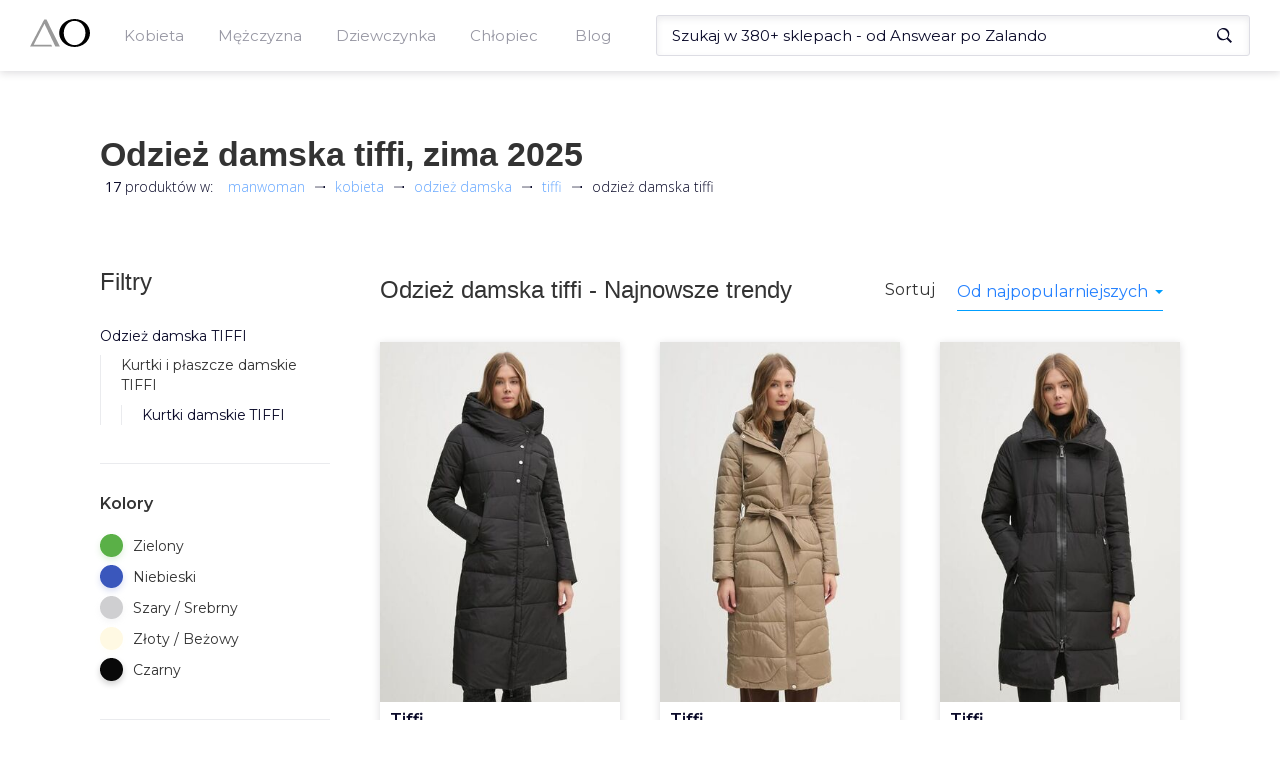

--- FILE ---
content_type: text/html; charset=utf-8
request_url: https://manwoman.com/pl/search/tiffi/odziez-damska
body_size: 46612
content:
<!doctype html><html><head><meta charset="utf-8"><meta name="viewport" content="width=device-width,initial-scale=1"><!--[if IE]>
          <meta http-equiv="X-UA-Compatible" content="IE=Edge,chrome=1">
        <![endif]--><title data-rh="true">Odzież damska marki TIFFI z kolekcji zima 2025 od 870zł</title><link data-rh="true" rel="canonical" href="https://manwoman.com/pl/search/tiffi/odziez-damska"><link data-rh="true" rel="preload" as="image" href="https://img.manwoman.com/0/1192/23848410/medium_AW24-KUD24D-99X_F1.jpg"><meta data-rh="true" name="description" content="Zobacz dostępne odzież damska marki tiffi w sklepach internetowych. Posiadamy ✅ 17 odzież damska w cenach od 870 do 1450zł."><link rel="shortcut icon" href="/favicon.ico"><link rel="preconnect" href="https://www.google-analytics.com"><link rel="preconnect" href="https://www.googletagmanager.com"><link rel="preconnect" href="https://fonts.gstatic.com"><link rel="preload" href="/assets/47.chunk.css?v=a0d629b4" as="style"><link rel="preload" href="/assets/18.chunk.css?v=da7928e7" as="style"><link rel="preload" href="/assets/3.chunk.css?v=f4fef17c" as="style"><link rel="preload" href="/assets/36.chunk.css?v=7480c5ab" as="style"><link rel="preload" href="/assets/33.chunk.css?v=e045cb0a" as="style"><link rel="preload" href="/assets/31.chunk.css?v=0f8395ca" as="style"><link rel="preload" href="/assets/41.chunk.css?v=186e4ff1" as="style"><link rel="preload" href="/assets/42.chunk.css?v=0aa1bcf6" as="style"><link rel="preload" href="/assets/27.chunk.css?v=a98762dc" as="style"><link rel="preload" href="/assets/32.chunk.css?v=1d7af180" as="style"><link rel="preload" href="/assets/runtime.js?v=9e1133ca" as="script"><link rel="preload" href="/assets/53.chunk.js?v=daaf03bd" as="script"><link rel="preload" href="/assets/47.chunk.js?v=7804b38e" as="script"><link rel="preload" href="/assets/0.chunk.js?v=40e9b0f9" as="script"><link rel="preload" href="/assets/6.chunk.js?v=9a59658e" as="script"><link rel="preload" href="/assets/9.chunk.js?v=4b7ce759" as="script"><link rel="preload" href="/assets/1.chunk.js?v=6a9b0f2e" as="script"><link rel="preload" href="/assets/18.chunk.js?v=868914a6" as="script"><link rel="preload" href="/assets/34.chunk.js?v=d910b674" as="script"><link rel="preload" href="/assets/50.chunk.js?v=95a0ba8e" as="script"><link rel="preload" href="/assets/3.chunk.js?v=0eb7f3a9" as="script"><link rel="preload" href="/assets/36.chunk.js?v=dee9c6e9" as="script"><link rel="preload" href="/assets/33.chunk.js?v=c8413169" as="script"><link rel="preload" href="/assets/4.chunk.js?v=ffb54f76" as="script"><link rel="preload" href="/assets/7.chunk.js?v=c2ff9ef1" as="script"><link rel="preload" href="/assets/31.chunk.js?v=0175efa6" as="script"><link rel="preload" href="/assets/52.chunk.js?v=27ae6db7" as="script"><link rel="preload" href="/assets/41.chunk.js?v=5c881aeb" as="script"><link rel="preload" href="/assets/2.chunk.js?v=cf64d89e" as="script"><link rel="preload" href="/assets/10.chunk.js?v=afd55d74" as="script"><link rel="preload" href="/assets/12.chunk.js?v=2e1ca998" as="script"><link rel="preload" href="/assets/42.chunk.js?v=b65cd930" as="script"><link rel="preload" href="/assets/27.chunk.js?v=1ed91ea6" as="script"><link rel="preload" href="/assets/32.chunk.js?v=82c7d29c" as="script"><link href="https://fonts.googleapis.com/css2?family=Open+Sans:wght@300;400;700&Fahkwang:wght@300;500;700&family=Montserrat:wght@400;500;600;700&subset=latin-ext&display=swap" as="style" rel="preload" onload="this.rel='stylesheet'"><style>html{font-family:sans-serif;-webkit-text-size-adjust:100%;-ms-text-size-adjust:100%}body{margin:0}article,aside,details,figcaption,figure,footer,header,hgroup,main,menu,nav,section,summary{display:block}audio,canvas,progress,video{display:inline-block;vertical-align:baseline}audio:not([controls]){display:none;height:0}[hidden],template{display:none}a{background-color:transparent}a:active,a:hover{outline:0}abbr[title]{border-bottom:1px dotted}b,strong{font-weight:700}dfn{font-style:italic}h1{margin:.67em 0;font-size:2em}mark{color:#000;background:#ff0}small{font-size:80%}sub,sup{position:relative;font-size:75%;line-height:0;vertical-align:baseline}sup{top:-.5em}sub{bottom:-.25em}img{border:0}svg:not(:root){overflow:hidden}figure{margin:1em 40px}hr{height:0;-webkit-box-sizing:content-box;-moz-box-sizing:content-box;box-sizing:content-box}pre{overflow:auto}code,kbd,pre,samp{font-family:monospace,monospace;font-size:1em}button,input,optgroup,select,textarea{margin:0;font:inherit;color:inherit}button{overflow:visible}button,select{text-transform:none}button,html input[type=button],input[type=reset],input[type=submit]{-webkit-appearance:button;cursor:pointer}button[disabled],html input[disabled]{cursor:default}button::-moz-focus-inner,input::-moz-focus-inner{padding:0;border:0}input{line-height:normal}input[type=checkbox],input[type=radio]{-webkit-box-sizing:border-box;-moz-box-sizing:border-box;box-sizing:border-box;padding:0}input[type=number]::-webkit-inner-spin-button,input[type=number]::-webkit-outer-spin-button{height:auto}input[type=search]{-webkit-box-sizing:content-box;-moz-box-sizing:content-box;box-sizing:content-box;-webkit-appearance:textfield}input[type=search]::-webkit-search-cancel-button,input[type=search]::-webkit-search-decoration{-webkit-appearance:none}fieldset{padding:.35em .625em .75em;margin:0 2px;border:1px solid silver}legend{padding:0;border:0}textarea{overflow:auto}optgroup{font-weight:700}table{border-spacing:0;border-collapse:collapse}td,th{padding:0}@media print{*,:after,:before{color:#000!important;text-shadow:none!important;background:0 0!important;-webkit-box-shadow:none!important;box-shadow:none!important}a,a:visited{text-decoration:underline}a[href]:after{content:" (" attr(href) ")"}abbr[title]:after{content:" (" attr(title) ")"}a[href^="#"]:after,a[href^="javascript:"]:after{content:""}blockquote,pre{border:1px solid #999;page-break-inside:avoid}thead{display:table-header-group}img,tr{page-break-inside:avoid}img{max-width:100%!important}h2,h3,p{orphans:3;widows:3}h2,h3{page-break-after:avoid}}*{-webkit-box-sizing:border-box;-moz-box-sizing:border-box;box-sizing:border-box}:after,:before{-webkit-box-sizing:border-box;-moz-box-sizing:border-box;box-sizing:border-box}html{font-size:10px;-webkit-tap-highlight-color:transparent}body{font-family:"Helvetica Neue",Helvetica,Arial,sans-serif;font-size:14px;line-height:1.42857143;color:#333;background-color:#fff}button,input,select,textarea{font-family:inherit;font-size:inherit;line-height:inherit}a{color:#337ab7;text-decoration:none}a:focus,a:hover{color:#23527c;text-decoration:underline}a:focus{outline:5px auto -webkit-focus-ring-color;outline-offset:-2px}figure{margin:0}img{vertical-align:middle}hr{margin-top:20px;margin-bottom:20px;border:0;border-top:1px solid #eee}[role=button]{cursor:pointer}.h1,.h2,.h3,.h4,.h5,.h6,h1,h2,h3,h4,h5,h6{font-family:inherit;font-weight:500;line-height:1.1;color:inherit}.h1 .small,.h1 small,.h2 .small,.h2 small,.h3 .small,.h3 small,.h4 .small,.h4 small,.h5 .small,.h5 small,.h6 .small,.h6 small,h1 .small,h1 small,h2 .small,h2 small,h3 .small,h3 small,h4 .small,h4 small,h5 .small,h5 small,h6 .small,h6 small{font-weight:400;line-height:1;color:#777}.h1,.h2,.h3,h1,h2,h3{margin-top:20px;margin-bottom:10px}.h1 .small,.h1 small,.h2 .small,.h2 small,.h3 .small,.h3 small,h1 .small,h1 small,h2 .small,h2 small,h3 .small,h3 small{font-size:65%}.h4,.h5,.h6,h4,h5,h6{margin-top:10px;margin-bottom:10px}.h4 .small,.h4 small,.h5 .small,.h5 small,.h6 .small,.h6 small,h4 .small,h4 small,h5 .small,h5 small,h6 .small,h6 small{font-size:75%}.h1,h1{font-size:36px}.h2,h2{font-size:30px}.h3,h3{font-size:24px}.h4,h4{font-size:18px}.h5,h5{font-size:14px}.h6,h6{font-size:12px}p{margin:0 0 10px}.lead{margin-bottom:20px;font-size:16px;font-weight:300;line-height:1.4}@media (min-width:768px){.lead{font-size:21px}}ol,ul{margin-top:0;margin-bottom:10px}ol ol,ol ul,ul ol,ul ul{margin-bottom:0}.list-unstyled{padding-left:0;list-style:none}.list-inline{padding-left:0;margin-left:-5px;list-style:none}.list-inline>li{display:inline-block;padding-right:5px;padding-left:5px}dl{margin-top:0;margin-bottom:20px}dd,dt{line-height:1.42857143}dt{font-weight:700}dd{margin-left:0}@media (min-width:768px){.dl-horizontal dt{float:left;width:160px;overflow:hidden;clear:left;text-align:right;text-overflow:ellipsis;white-space:nowrap}.dl-horizontal dd{margin-left:180px}}abbr[data-original-title],abbr[title]{cursor:help;border-bottom:1px dotted #777}blockquote{padding:10px 20px;margin:0 0 20px;font-size:17.5px;border-left:5px solid #eee}blockquote ol:last-child,blockquote p:last-child,blockquote ul:last-child{margin-bottom:0}blockquote .small,blockquote footer,blockquote small{display:block;font-size:80%;line-height:1.42857143;color:#777}blockquote .small:before,blockquote footer:before,blockquote small:before{content:"\2014 \00A0"}address{margin-bottom:20px;font-style:normal;line-height:1.42857143}code,kbd,pre,samp{font-family:Menlo,Monaco,Consolas,"Courier New",monospace}code{padding:2px 4px;font-size:90%;color:#c7254e;background-color:#f9f2f4;border-radius:4px}kbd{padding:2px 4px;font-size:90%;color:#fff;background-color:#333;border-radius:3px;-webkit-box-shadow:inset 0 -1px 0 rgba(0,0,0,.25);box-shadow:inset 0 -1px 0 rgba(0,0,0,.25)}kbd kbd{padding:0;font-size:100%;font-weight:700;-webkit-box-shadow:none;box-shadow:none}pre{display:block;padding:9.5px;margin:0 0 10px;font-size:13px;line-height:1.42857143;color:#333;word-break:break-all;word-wrap:break-word;background-color:#f5f5f5;border:1px solid #ccc;border-radius:4px}pre code{padding:0;font-size:inherit;color:inherit;white-space:pre-wrap;background-color:transparent;border-radius:0}fieldset{min-width:0;padding:0;margin:0;border:0}legend{display:block;width:100%;padding:0;margin-bottom:20px;font-size:21px;line-height:inherit;color:#333;border:0;border-bottom:1px solid #e5e5e5}label{display:inline-block;max-width:100%;margin-bottom:5px;font-weight:700}input[type=search]{-webkit-box-sizing:border-box;-moz-box-sizing:border-box;box-sizing:border-box}input[type=checkbox],input[type=radio]{margin:4px 0 0;line-height:normal}input[type=file]{display:block}input[type=range]{display:block;width:100%}select[multiple],select[size]{height:auto}input[type=checkbox]:focus,input[type=file]:focus,input[type=radio]:focus{outline:5px auto -webkit-focus-ring-color;outline-offset:-2px}output{display:block;padding-top:7px;font-size:14px;line-height:1.42857143;color:#555}textarea.form-control{height:auto}input[type=search]{-webkit-appearance:none}@media screen and (-webkit-min-device-pixel-ratio:0){input[type=date].form-control,input[type=datetime-local].form-control,input[type=month].form-control,input[type=time].form-control{line-height:34px}.input-group-sm input[type=date],.input-group-sm input[type=datetime-local],.input-group-sm input[type=month],.input-group-sm input[type=time],input[type=date].input-sm,input[type=datetime-local].input-sm,input[type=month].input-sm,input[type=time].input-sm{line-height:30px}.input-group-lg input[type=date],.input-group-lg input[type=datetime-local],.input-group-lg input[type=month],.input-group-lg input[type=time],input[type=date].input-lg,input[type=datetime-local].input-lg,input[type=month].input-lg,input[type=time].input-lg{line-height:46px}}fieldset[disabled] input[type=checkbox],fieldset[disabled] input[type=radio],input[type=checkbox].disabled,input[type=checkbox][disabled],input[type=radio].disabled,input[type=radio][disabled]{cursor:not-allowed}select.input-sm{height:30px;line-height:30px}select[multiple].input-sm,textarea.input-sm{height:auto}select.input-lg{height:46px;line-height:46px}select[multiple].input-lg,textarea.input-lg{height:auto}</style><link data-chunk="main" rel="stylesheet" href="/assets/47.chunk.css?v=a0d629b4"><link data-chunk="AsyncListing" rel="stylesheet" href="/assets/18.chunk.css?v=da7928e7"><link data-chunk="MainMenu" rel="stylesheet" href="/assets/3.chunk.css?v=f4fef17c"><link data-chunk="MainMenu" rel="stylesheet" href="/assets/36.chunk.css?v=7480c5ab"><link data-chunk="Header" rel="stylesheet" href="/assets/33.chunk.css?v=e045cb0a"><link data-chunk="Breadcrumbs" rel="stylesheet" href="/assets/31.chunk.css?v=0f8395ca"><link data-chunk="ProductsFilters" rel="stylesheet" href="/assets/41.chunk.css?v=186e4ff1"><link data-chunk="ProductsList" rel="stylesheet" href="/assets/42.chunk.css?v=0aa1bcf6"><link data-chunk="BlogItem" rel="stylesheet" href="/assets/27.chunk.css?v=a98762dc"><link data-chunk="Footer" rel="stylesheet" href="/assets/32.chunk.css?v=1d7af180"><script>(function(w,d,s,l,i){w[l]=w[l]||[];w[l].push({'gtm.start':
              new Date().getTime(),event:'gtm.js'});var f=d.getElementsByTagName(s)[0],
              j=d.createElement(s),dl=l!='dataLayer'?'&l='+l:'';j.async=true;j.src=
              'https://www.googletagmanager.com/gtm.js?id='+i+dl;f.parentNode.insertBefore(j,f);
              })(window,document,'script','dataLayer','GTM-NFRXZK2');</script></head><body><noscript><iframe src="https://www.googletagmanager.com/ns.html?id=GTM-NFRXZK2" height="0" width="0" style="display:none;visibility:hidden"></iframe></noscript><div id="react-view"><div><div><style>.headroom--scrolled,.headroom--unfixed{
          z-index: 100!important;
        }</style><div class="headroom-wrapper"><div style="position:relative;top:0;left:0;right:0;z-index:1;-webkit-transform:translate3D(0, 0, 0);-ms-transform:translate3D(0, 0, 0);transform:translate3D(0, 0, 0)" class="headroom headroom--unfixed"><div class="styles__menu--r8tRu"><div class="styles__menuWrapper--3MFaL"><button type="button" class="custom_styles__btn--1ZRTW styles__menuMobileButton--1SC03"><svg xmlns="http://www.w3.org/2000/svg" viewBox="0 0 25 24"><rect fill="#0b0b2a" y="21" width="18" height="2"></rect><rect fill="#0b0b2a" y="11" width="25" height="2"></rect><rect fill="#0b0b2a" y="1" width="22" height="2"></rect></svg></button><a id="Logo" class="styles__logo--2M5PI" aria-label="Logo" href="/pl"><svg xmlns="http://www.w3.org/2000/svg" viewBox="0 0 110.98 53.04" class=""><polygon points="26.4 0.78 0 52.27 40.96 52.27 39.31 48.73 6.92 48.73 26.77 9.03 47.01 52.27 55.25 52.27 30.38 0.78 26.4 0.78"></polygon><path d="M82.51,0C66.78,0,54,11.87,54,26.52S66.78,53,82.51,53,111,41.17,111,26.52,98.23,0,82.51,0Zm0,49.51c-11.08,0-20.07-10.29-20.07-23s9-23,20.07-23,20.06,10.28,20.06,23S93.59,49.51,82.51,49.51Z"></path></svg></a><div class="styles__menuHolder--3lcyv"><div class="styles__mobileHeader--hS4jD"><button type="button" class="custom_styles__btn--1ZRTW styles__close--2dpsN"><svg xmlns="http://www.w3.org/2000/svg" viewBox="0 0 25 24"><rect fill="#0b0b2a" y="11" width="25" height="2" transform="translate(-4.82 12.35) rotate(-45)"></rect><rect fill="#0b0b2a" x="11.5" y="-0.5" width="2" height="25" transform="translate(-4.82 12.35) rotate(-45)"></rect></svg></button><span>Menu</span></div><ul class="styles__mainLevel--3CJ7o"><li class="styles__menuTrigger--3Fyzr"><span class="custom_styles__underline--Zuo_U">Kobieta</span><button type="button" class="custom_styles__btn--1ZRTW styles__arrowBtn--3nDoQ"><svg xmlns="http://www.w3.org/2000/svg" viewBox="0 0 36.75 50.53"><polygon fill="#0b0b2a" points="36.75 26.19 1.83 0 0 2.34 28.88 24.93 0.01 46.6 2.96 50.53 36.75 26.19"></polygon></svg></button><div class="styles__submenuContainer--2xvCp"><div class="styles__submenuWrapper--1tt2f"><div class="styles__mobileHeader--hS4jD"><button type="button" class="custom_styles__btn--1ZRTW styles__close--2dpsN"><svg xmlns="http://www.w3.org/2000/svg" viewBox="0 0 25 24"><rect fill="#0b0b2a" y="11" width="25" height="2" transform="translate(-4.82 12.35) rotate(-45)"></rect><rect fill="#0b0b2a" x="11.5" y="-0.5" width="2" height="25" transform="translate(-4.82 12.35) rotate(-45)"></rect></svg></button><button type="button" class="custom_styles__btn--1ZRTW styles__close--2dpsN"><svg xmlns="http://www.w3.org/2000/svg" viewBox="0 0 25 24"><rect fill="#0b0b2a" x="4" y="11" width="18" height="2"></rect><rect fill="#0b0b2a" x="6.46" y="9.68" width="2" height="11" transform="translate(-8.55 9.72) rotate(-45)"></rect><rect fill="#0b0b2a" x="1.96" y="7.82" width="11" height="2" transform="translate(-4.05 7.86) rotate(-45)"></rect></svg></button><span>Kobieta</span></div><ul class="styles__subLevel--H3yZv"><li><a class="custom_styles__underline--Zuo_U" href="/pl/search/odziez-damska"><h4>Odzież damska</h4></a><button type="button" class="custom_styles__btn--1ZRTW styles__arrowBtn--3nDoQ"><svg xmlns="http://www.w3.org/2000/svg" viewBox="0 0 36.75 50.53"><polygon fill="#0b0b2a" points="36.75 26.19 1.83 0 0 2.34 28.88 24.93 0.01 46.6 2.96 50.53 36.75 26.19"></polygon></svg></button><div class="styles__subCategoryWrapper--3Q9AP"><div class="styles__mobileHeader--hS4jD"><button type="button" class="custom_styles__btn--1ZRTW styles__close--2dpsN"><svg xmlns="http://www.w3.org/2000/svg" viewBox="0 0 25 24"><rect fill="#0b0b2a" y="11" width="25" height="2" transform="translate(-4.82 12.35) rotate(-45)"></rect><rect fill="#0b0b2a" x="11.5" y="-0.5" width="2" height="25" transform="translate(-4.82 12.35) rotate(-45)"></rect></svg></button><button type="button" class="custom_styles__btn--1ZRTW styles__close--2dpsN"><svg xmlns="http://www.w3.org/2000/svg" viewBox="0 0 25 24"><rect fill="#0b0b2a" x="4" y="11" width="18" height="2"></rect><rect fill="#0b0b2a" x="6.46" y="9.68" width="2" height="11" transform="translate(-8.55 9.72) rotate(-45)"></rect><rect fill="#0b0b2a" x="1.96" y="7.82" width="11" height="2" transform="translate(-4.05 7.86) rotate(-45)"></rect></svg></button><span>Odzież damska</span></div><ul class="styles__subCategory--1epKX"><li><a class="custom_styles__underline--Zuo_U" href="/pl/search/bielizna-damska">Bielizna damska</a></li><li><a class="custom_styles__underline--Zuo_U" href="/pl/search/bluzki-damskie">Bluzki damskie</a></li><li><a class="custom_styles__underline--Zuo_U" href="/pl/search/bluzy-damskie">Bluzy damskie</a></li><li><a class="custom_styles__underline--Zuo_U" href="/pl/search/jeansy-damskie">Jeansy damskie</a></li><li><a class="custom_styles__underline--Zuo_U" href="/pl/search/kombinezony">Kombinezony</a></li><li><a class="custom_styles__underline--Zuo_U" href="/pl/search/koszule-damskie">Koszule damskie</a></li><li><a class="custom_styles__underline--Zuo_U" href="/pl/search/kurtki-i-plaszcze-damskie">Kurtki i płaszcze damskie</a></li><li><a class="custom_styles__underline--Zuo_U" href="/pl/search/legginsy-damskie">Legginsy damskie</a></li><li><a class="custom_styles__underline--Zuo_U" href="/pl/search/marynarki-i-garsonki">Marynarki i garsonki</a></li><li><a class="custom_styles__underline--Zuo_U" href="/pl/search/spodnice">Spódnice</a></li><li><a class="custom_styles__underline--Zuo_U" href="/pl/search/spodnie-damskie">Spodnie damskie</a></li><li><a class="custom_styles__underline--Zuo_U" href="/pl/search/sukienki">Sukienki</a></li><li><a class="custom_styles__underline--Zuo_U" href="/pl/search/swetry-damskie">Swetry damskie</a></li></ul><ul class="styles__subCategory--1epKX"><li><a class="custom_styles__underline--Zuo_U" href="/pl/search/szorty-damskie">Szorty damskie</a></li><li><a class="custom_styles__underline--Zuo_U" href="/pl/search/topy-i-t-shirty-damskie">Topy i T-shirty damskie</a></li><li><a class="custom_styles__underline--Zuo_U" href="/pl/search/tuniki">Tuniki</a></li></ul></div></li><li><a class="custom_styles__underline--Zuo_U" href="/pl/search/obuwie-damskie"><h4>Obuwie damskie</h4></a><button type="button" class="custom_styles__btn--1ZRTW styles__arrowBtn--3nDoQ"><svg xmlns="http://www.w3.org/2000/svg" viewBox="0 0 36.75 50.53"><polygon fill="#0b0b2a" points="36.75 26.19 1.83 0 0 2.34 28.88 24.93 0.01 46.6 2.96 50.53 36.75 26.19"></polygon></svg></button><div class="styles__subCategoryWrapper--3Q9AP"><div class="styles__mobileHeader--hS4jD"><button type="button" class="custom_styles__btn--1ZRTW styles__close--2dpsN"><svg xmlns="http://www.w3.org/2000/svg" viewBox="0 0 25 24"><rect fill="#0b0b2a" y="11" width="25" height="2" transform="translate(-4.82 12.35) rotate(-45)"></rect><rect fill="#0b0b2a" x="11.5" y="-0.5" width="2" height="25" transform="translate(-4.82 12.35) rotate(-45)"></rect></svg></button><button type="button" class="custom_styles__btn--1ZRTW styles__close--2dpsN"><svg xmlns="http://www.w3.org/2000/svg" viewBox="0 0 25 24"><rect fill="#0b0b2a" x="4" y="11" width="18" height="2"></rect><rect fill="#0b0b2a" x="6.46" y="9.68" width="2" height="11" transform="translate(-8.55 9.72) rotate(-45)"></rect><rect fill="#0b0b2a" x="1.96" y="7.82" width="11" height="2" transform="translate(-4.05 7.86) rotate(-45)"></rect></svg></button><span>Obuwie damskie</span></div><ul class="styles__subCategory--1epKX"><li><a class="custom_styles__underline--Zuo_U" href="/pl/search/baleriny">Baleriny</a></li><li><a class="custom_styles__underline--Zuo_U" href="/pl/search/botki">Botki</a></li><li><a class="custom_styles__underline--Zuo_U" href="/pl/search/buty-trekkingowe-damskie">Buty trekkingowe damskie</a></li><li><a class="custom_styles__underline--Zuo_U" href="/pl/search/czolenka">Czółenka</a></li><li><a class="custom_styles__underline--Zuo_U" href="/pl/search/espadryle-damskie">Espadryle damskie</a></li><li><a class="custom_styles__underline--Zuo_U" href="/pl/search/kalosze-damskie">Kalosze damskie</a></li><li><a class="custom_styles__underline--Zuo_U" href="/pl/search/kapcie-damskie">Kapcie damskie</a></li><li><a class="custom_styles__underline--Zuo_U" href="/pl/search/klapki-i-sandaly-damskie">Klapki i sandały damskie</a></li><li><a class="custom_styles__underline--Zuo_U" href="/pl/search/kozaki-damskie">Kozaki damskie</a></li><li><a class="custom_styles__underline--Zuo_U" href="/pl/search/lordsy-damskie">Lordsy damskie</a></li><li><a class="custom_styles__underline--Zuo_U" href="/pl/search/mokasyny-damskie">Mokasyny damskie</a></li><li><a class="custom_styles__underline--Zuo_U" href="/pl/search/pielegnacja-obuwia">Pielęgnacja obuwia</a></li><li><a class="custom_styles__underline--Zuo_U" href="/pl/search/polbuty-damskie">Półbuty damskie</a></li></ul><ul class="styles__subCategory--1epKX"><li><a class="custom_styles__underline--Zuo_U" href="/pl/search/sneakersy-damskie">Sneakersy damskie</a></li><li><a class="custom_styles__underline--Zuo_U" href="/pl/search/sniegowce-damskie">Śniegowce damskie</a></li><li><a class="custom_styles__underline--Zuo_U" href="/pl/search/sportowe-i-lifestyle">Sportowe i lifestyle</a></li><li><a class="custom_styles__underline--Zuo_U" href="/pl/search/trampki-i-tenisowki">Trampki i tenisówki</a></li></ul></div></li><li><a class="custom_styles__underline--Zuo_U" href="/pl/search/akcesoria-damskie"><h4>Akcesoria damskie</h4></a><button type="button" class="custom_styles__btn--1ZRTW styles__arrowBtn--3nDoQ"><svg xmlns="http://www.w3.org/2000/svg" viewBox="0 0 36.75 50.53"><polygon fill="#0b0b2a" points="36.75 26.19 1.83 0 0 2.34 28.88 24.93 0.01 46.6 2.96 50.53 36.75 26.19"></polygon></svg></button><div class="styles__subCategoryWrapper--3Q9AP"><div class="styles__mobileHeader--hS4jD"><button type="button" class="custom_styles__btn--1ZRTW styles__close--2dpsN"><svg xmlns="http://www.w3.org/2000/svg" viewBox="0 0 25 24"><rect fill="#0b0b2a" y="11" width="25" height="2" transform="translate(-4.82 12.35) rotate(-45)"></rect><rect fill="#0b0b2a" x="11.5" y="-0.5" width="2" height="25" transform="translate(-4.82 12.35) rotate(-45)"></rect></svg></button><button type="button" class="custom_styles__btn--1ZRTW styles__close--2dpsN"><svg xmlns="http://www.w3.org/2000/svg" viewBox="0 0 25 24"><rect fill="#0b0b2a" x="4" y="11" width="18" height="2"></rect><rect fill="#0b0b2a" x="6.46" y="9.68" width="2" height="11" transform="translate(-8.55 9.72) rotate(-45)"></rect><rect fill="#0b0b2a" x="1.96" y="7.82" width="11" height="2" transform="translate(-4.05 7.86) rotate(-45)"></rect></svg></button><span>Akcesoria damskie</span></div><ul class="styles__subCategory--1epKX"><li><a class="custom_styles__underline--Zuo_U" href="/pl/search/bizuteria-damska">Biżuteria damska</a></li><li><a class="custom_styles__underline--Zuo_U" href="/pl/search/czapki-i-kapelusze-damskie">Czapki i kapelusze damskie</a></li><li><a class="custom_styles__underline--Zuo_U" href="/pl/search/gadzety-i-akcesoria-damskie">Gadżety i akcesoria damskie</a></li><li><a class="custom_styles__underline--Zuo_U" href="/pl/search/okulary-przeciwsloneczne-damskie">Okulary przeciwsłoneczne damskie</a></li><li><a class="custom_styles__underline--Zuo_U" href="/pl/search/parasole-damskie">Parasole damskie</a></li><li><a class="custom_styles__underline--Zuo_U" href="/pl/search/paski-damskie">Paski damskie</a></li><li><a class="custom_styles__underline--Zuo_U" href="/pl/search/portfele-damskie">Portfele damskie</a></li><li><a class="custom_styles__underline--Zuo_U" href="/pl/search/rekawiczki-damskie">Rękawiczki damskie</a></li><li><a class="custom_styles__underline--Zuo_U" href="/pl/search/szaliki-i-chusty-damskie">Szaliki i chusty damskie</a></li><li><a class="custom_styles__underline--Zuo_U" href="/pl/search/torby-i-walizki-damskie">Torby i walizki damskie</a></li><li><a class="custom_styles__underline--Zuo_U" href="/pl/search/torebki-i-plecaki-damskie">Torebki i plecaki damskie</a></li><li><a class="custom_styles__underline--Zuo_U" href="/pl/search/zegarki-damskie">Zegarki damskie</a></li></ul></div></li></ul></div></div></li></ul><ul class="styles__mainLevel--3CJ7o"><li class="styles__menuTrigger--3Fyzr"><span class="custom_styles__underline--Zuo_U">Mężczyzna</span><button type="button" class="custom_styles__btn--1ZRTW styles__arrowBtn--3nDoQ"><svg xmlns="http://www.w3.org/2000/svg" viewBox="0 0 36.75 50.53"><polygon fill="#0b0b2a" points="36.75 26.19 1.83 0 0 2.34 28.88 24.93 0.01 46.6 2.96 50.53 36.75 26.19"></polygon></svg></button><div class="styles__submenuContainer--2xvCp"><div class="styles__submenuWrapper--1tt2f"><div class="styles__mobileHeader--hS4jD"><button type="button" class="custom_styles__btn--1ZRTW styles__close--2dpsN"><svg xmlns="http://www.w3.org/2000/svg" viewBox="0 0 25 24"><rect fill="#0b0b2a" y="11" width="25" height="2" transform="translate(-4.82 12.35) rotate(-45)"></rect><rect fill="#0b0b2a" x="11.5" y="-0.5" width="2" height="25" transform="translate(-4.82 12.35) rotate(-45)"></rect></svg></button><button type="button" class="custom_styles__btn--1ZRTW styles__close--2dpsN"><svg xmlns="http://www.w3.org/2000/svg" viewBox="0 0 25 24"><rect fill="#0b0b2a" x="4" y="11" width="18" height="2"></rect><rect fill="#0b0b2a" x="6.46" y="9.68" width="2" height="11" transform="translate(-8.55 9.72) rotate(-45)"></rect><rect fill="#0b0b2a" x="1.96" y="7.82" width="11" height="2" transform="translate(-4.05 7.86) rotate(-45)"></rect></svg></button><span>Mężczyzna</span></div><ul class="styles__subLevel--H3yZv"><li><a class="custom_styles__underline--Zuo_U" href="/pl/search/odziez-meska"><h4>Odzież męska</h4></a><button type="button" class="custom_styles__btn--1ZRTW styles__arrowBtn--3nDoQ"><svg xmlns="http://www.w3.org/2000/svg" viewBox="0 0 36.75 50.53"><polygon fill="#0b0b2a" points="36.75 26.19 1.83 0 0 2.34 28.88 24.93 0.01 46.6 2.96 50.53 36.75 26.19"></polygon></svg></button><div class="styles__subCategoryWrapper--3Q9AP"><div class="styles__mobileHeader--hS4jD"><button type="button" class="custom_styles__btn--1ZRTW styles__close--2dpsN"><svg xmlns="http://www.w3.org/2000/svg" viewBox="0 0 25 24"><rect fill="#0b0b2a" y="11" width="25" height="2" transform="translate(-4.82 12.35) rotate(-45)"></rect><rect fill="#0b0b2a" x="11.5" y="-0.5" width="2" height="25" transform="translate(-4.82 12.35) rotate(-45)"></rect></svg></button><button type="button" class="custom_styles__btn--1ZRTW styles__close--2dpsN"><svg xmlns="http://www.w3.org/2000/svg" viewBox="0 0 25 24"><rect fill="#0b0b2a" x="4" y="11" width="18" height="2"></rect><rect fill="#0b0b2a" x="6.46" y="9.68" width="2" height="11" transform="translate(-8.55 9.72) rotate(-45)"></rect><rect fill="#0b0b2a" x="1.96" y="7.82" width="11" height="2" transform="translate(-4.05 7.86) rotate(-45)"></rect></svg></button><span>Odzież męska</span></div><ul class="styles__subCategory--1epKX"><li><a class="custom_styles__underline--Zuo_U" href="/pl/search/bielizna-meska">Bielizna męska</a></li><li><a class="custom_styles__underline--Zuo_U" href="/pl/search/bluzki-meskie">Bluzki męskie</a></li><li><a class="custom_styles__underline--Zuo_U" href="/pl/search/bluzy-meskie">Bluzy męskie</a></li><li><a class="custom_styles__underline--Zuo_U" href="/pl/search/garnitury-i-marynarki-meskie">Garnitury i marynarki męskie</a></li><li><a class="custom_styles__underline--Zuo_U" href="/pl/search/jeansy-meskie">Jeansy męskie</a></li><li><a class="custom_styles__underline--Zuo_U" href="/pl/search/kamizelki-meskie">Kamizelki męskie</a></li><li><a class="custom_styles__underline--Zuo_U" href="/pl/search/koszule-meskie">Koszule męskie</a></li><li><a class="custom_styles__underline--Zuo_U" href="/pl/search/kurtki-i-plaszcze-meskie">Kurtki i płaszcze męskie</a></li><li><a class="custom_styles__underline--Zuo_U" href="/pl/search/spodnie-meskie">Spodnie męskie</a></li><li><a class="custom_styles__underline--Zuo_U" href="/pl/search/swetry-meskie">Swetry męskie</a></li><li><a class="custom_styles__underline--Zuo_U" href="/pl/search/szorty-meskie">Szorty męskie</a></li><li><a class="custom_styles__underline--Zuo_U" href="/pl/search/t-shirty-i-koszulki-meskie">T-shirty i koszulki męskie</a></li></ul></div></li><li><a class="custom_styles__underline--Zuo_U" href="/pl/search/obuwie-meskie"><h4>Obuwie męskie</h4></a><button type="button" class="custom_styles__btn--1ZRTW styles__arrowBtn--3nDoQ"><svg xmlns="http://www.w3.org/2000/svg" viewBox="0 0 36.75 50.53"><polygon fill="#0b0b2a" points="36.75 26.19 1.83 0 0 2.34 28.88 24.93 0.01 46.6 2.96 50.53 36.75 26.19"></polygon></svg></button><div class="styles__subCategoryWrapper--3Q9AP"><div class="styles__mobileHeader--hS4jD"><button type="button" class="custom_styles__btn--1ZRTW styles__close--2dpsN"><svg xmlns="http://www.w3.org/2000/svg" viewBox="0 0 25 24"><rect fill="#0b0b2a" y="11" width="25" height="2" transform="translate(-4.82 12.35) rotate(-45)"></rect><rect fill="#0b0b2a" x="11.5" y="-0.5" width="2" height="25" transform="translate(-4.82 12.35) rotate(-45)"></rect></svg></button><button type="button" class="custom_styles__btn--1ZRTW styles__close--2dpsN"><svg xmlns="http://www.w3.org/2000/svg" viewBox="0 0 25 24"><rect fill="#0b0b2a" x="4" y="11" width="18" height="2"></rect><rect fill="#0b0b2a" x="6.46" y="9.68" width="2" height="11" transform="translate(-8.55 9.72) rotate(-45)"></rect><rect fill="#0b0b2a" x="1.96" y="7.82" width="11" height="2" transform="translate(-4.05 7.86) rotate(-45)"></rect></svg></button><span>Obuwie męskie</span></div><ul class="styles__subCategory--1epKX"><li><a class="custom_styles__underline--Zuo_U" href="/pl/search/buty-sportowe-i-lifestyle-meskie">Buty sportowe i lifestyle męskie</a></li><li><a class="custom_styles__underline--Zuo_U" href="/pl/search/buty-trekkingowe-meskie">Buty trekkingowe męskie</a></li><li><a class="custom_styles__underline--Zuo_U" href="/pl/search/buty-wizytowe-meskie">Buty wizytowe męskie</a></li><li><a class="custom_styles__underline--Zuo_U" href="/pl/search/buty-zimowe-meskie">Buty zimowe męskie</a></li><li><a class="custom_styles__underline--Zuo_U" href="/pl/search/espadryle-meskie">Espadryle męskie</a></li><li><a class="custom_styles__underline--Zuo_U" href="/pl/search/kalosze-meskie">Kalosze męskie</a></li><li><a class="custom_styles__underline--Zuo_U" href="/pl/search/kapcie-meskie">Kapcie męskie</a></li><li><a class="custom_styles__underline--Zuo_U" href="/pl/search/klapki-i-sandaly-meskie">Klapki i sandały męskie</a></li><li><a class="custom_styles__underline--Zuo_U" href="/pl/search/mokasyny-meskie">Mokasyny męskie</a></li><li><a class="custom_styles__underline--Zuo_U" href="/pl/search/polbuty-meskie">Półbuty męskie</a></li><li><a class="custom_styles__underline--Zuo_U" href="/pl/search/trampki-i-tenisowki-meskie">Trampki i tenisówki męskie</a></li></ul></div></li><li><a class="custom_styles__underline--Zuo_U" href="/pl/search/akcesoria-meskie"><h4>Akcesoria męskie</h4></a><button type="button" class="custom_styles__btn--1ZRTW styles__arrowBtn--3nDoQ"><svg xmlns="http://www.w3.org/2000/svg" viewBox="0 0 36.75 50.53"><polygon fill="#0b0b2a" points="36.75 26.19 1.83 0 0 2.34 28.88 24.93 0.01 46.6 2.96 50.53 36.75 26.19"></polygon></svg></button><div class="styles__subCategoryWrapper--3Q9AP"><div class="styles__mobileHeader--hS4jD"><button type="button" class="custom_styles__btn--1ZRTW styles__close--2dpsN"><svg xmlns="http://www.w3.org/2000/svg" viewBox="0 0 25 24"><rect fill="#0b0b2a" y="11" width="25" height="2" transform="translate(-4.82 12.35) rotate(-45)"></rect><rect fill="#0b0b2a" x="11.5" y="-0.5" width="2" height="25" transform="translate(-4.82 12.35) rotate(-45)"></rect></svg></button><button type="button" class="custom_styles__btn--1ZRTW styles__close--2dpsN"><svg xmlns="http://www.w3.org/2000/svg" viewBox="0 0 25 24"><rect fill="#0b0b2a" x="4" y="11" width="18" height="2"></rect><rect fill="#0b0b2a" x="6.46" y="9.68" width="2" height="11" transform="translate(-8.55 9.72) rotate(-45)"></rect><rect fill="#0b0b2a" x="1.96" y="7.82" width="11" height="2" transform="translate(-4.05 7.86) rotate(-45)"></rect></svg></button><span>Akcesoria męskie</span></div><ul class="styles__subCategory--1epKX"><li><a class="custom_styles__underline--Zuo_U" href="/pl/search/bizuteria-meska">Biżuteria męska</a></li><li><a class="custom_styles__underline--Zuo_U" href="/pl/search/czapki-meskie">Czapki męskie</a></li><li><a class="custom_styles__underline--Zuo_U" href="/pl/search/gadzety-i-akcesoria-meskie">Gadżety i akcesoria męskie</a></li><li><a class="custom_styles__underline--Zuo_U" href="/pl/search/krawaty-meskie">Krawaty męskie</a></li><li><a class="custom_styles__underline--Zuo_U" href="/pl/search/muchy-meskie">Muchy męskie</a></li><li><a class="custom_styles__underline--Zuo_U" href="/pl/search/okulary-przeciwsloneczne-meskie">Okulary przeciwsłoneczne męskie</a></li><li><a class="custom_styles__underline--Zuo_U" href="/pl/search/parasole-meskie">Parasole męskie</a></li><li><a class="custom_styles__underline--Zuo_U" href="/pl/search/paski-meskie">Paski męskie</a></li><li><a class="custom_styles__underline--Zuo_U" href="/pl/search/portfele-meskie">Portfele męskie</a></li><li><a class="custom_styles__underline--Zuo_U" href="/pl/search/rekawiczki-meskie">Rękawiczki męskie</a></li><li><a class="custom_styles__underline--Zuo_U" href="/pl/search/szaliki-i-chusty-meskie">Szaliki i chusty męskie</a></li><li><a class="custom_styles__underline--Zuo_U" href="/pl/search/torby-i-walizki-meskie">Torby i walizki męskie</a></li><li><a class="custom_styles__underline--Zuo_U" href="/pl/search/zegarki-meskie">Zegarki męskie</a></li></ul></div></li></ul></div></div></li></ul><ul class="styles__mainLevel--3CJ7o"><li class="styles__menuTrigger--3Fyzr"><span class="custom_styles__underline--Zuo_U">Dziewczynka</span><button type="button" class="custom_styles__btn--1ZRTW styles__arrowBtn--3nDoQ"><svg xmlns="http://www.w3.org/2000/svg" viewBox="0 0 36.75 50.53"><polygon fill="#0b0b2a" points="36.75 26.19 1.83 0 0 2.34 28.88 24.93 0.01 46.6 2.96 50.53 36.75 26.19"></polygon></svg></button><div class="styles__submenuContainer--2xvCp"><div class="styles__submenuWrapper--1tt2f"><div class="styles__mobileHeader--hS4jD"><button type="button" class="custom_styles__btn--1ZRTW styles__close--2dpsN"><svg xmlns="http://www.w3.org/2000/svg" viewBox="0 0 25 24"><rect fill="#0b0b2a" y="11" width="25" height="2" transform="translate(-4.82 12.35) rotate(-45)"></rect><rect fill="#0b0b2a" x="11.5" y="-0.5" width="2" height="25" transform="translate(-4.82 12.35) rotate(-45)"></rect></svg></button><button type="button" class="custom_styles__btn--1ZRTW styles__close--2dpsN"><svg xmlns="http://www.w3.org/2000/svg" viewBox="0 0 25 24"><rect fill="#0b0b2a" x="4" y="11" width="18" height="2"></rect><rect fill="#0b0b2a" x="6.46" y="9.68" width="2" height="11" transform="translate(-8.55 9.72) rotate(-45)"></rect><rect fill="#0b0b2a" x="1.96" y="7.82" width="11" height="2" transform="translate(-4.05 7.86) rotate(-45)"></rect></svg></button><span>Dziewczynka</span></div><ul class="styles__subLevel--H3yZv"><li><a class="custom_styles__underline--Zuo_U" href="/pl/search/odziez-dziewczeca"><h4>Odzież dziewczęca</h4></a><button type="button" class="custom_styles__btn--1ZRTW styles__arrowBtn--3nDoQ"><svg xmlns="http://www.w3.org/2000/svg" viewBox="0 0 36.75 50.53"><polygon fill="#0b0b2a" points="36.75 26.19 1.83 0 0 2.34 28.88 24.93 0.01 46.6 2.96 50.53 36.75 26.19"></polygon></svg></button><div class="styles__subCategoryWrapper--3Q9AP"><div class="styles__mobileHeader--hS4jD"><button type="button" class="custom_styles__btn--1ZRTW styles__close--2dpsN"><svg xmlns="http://www.w3.org/2000/svg" viewBox="0 0 25 24"><rect fill="#0b0b2a" y="11" width="25" height="2" transform="translate(-4.82 12.35) rotate(-45)"></rect><rect fill="#0b0b2a" x="11.5" y="-0.5" width="2" height="25" transform="translate(-4.82 12.35) rotate(-45)"></rect></svg></button><button type="button" class="custom_styles__btn--1ZRTW styles__close--2dpsN"><svg xmlns="http://www.w3.org/2000/svg" viewBox="0 0 25 24"><rect fill="#0b0b2a" x="4" y="11" width="18" height="2"></rect><rect fill="#0b0b2a" x="6.46" y="9.68" width="2" height="11" transform="translate(-8.55 9.72) rotate(-45)"></rect><rect fill="#0b0b2a" x="1.96" y="7.82" width="11" height="2" transform="translate(-4.05 7.86) rotate(-45)"></rect></svg></button><span>Odzież dziewczęca</span></div><ul class="styles__subCategory--1epKX"><li><a class="custom_styles__underline--Zuo_U" href="/pl/search/bielizna-dziewczeca">Bielizna dziewczęca</a></li><li><a class="custom_styles__underline--Zuo_U" href="/pl/search/bluzki-dziewczece">Bluzki dziewczęce</a></li><li><a class="custom_styles__underline--Zuo_U" href="/pl/search/bluzy-dziewczece">Bluzy dziewczęce</a></li><li><a class="custom_styles__underline--Zuo_U" href="/pl/search/dresy-dziewczece">Dresy dziewczęce</a></li><li><a class="custom_styles__underline--Zuo_U" href="/pl/search/kombinezony-dziewczece">Kombinezony dziewczęce</a></li><li><a class="custom_styles__underline--Zuo_U" href="/pl/search/komplety-dziewczece">Komplety dziewczęce</a></li><li><a class="custom_styles__underline--Zuo_U" href="/pl/search/koszule-dziewczece">Koszule dziewczęce</a></li><li><a class="custom_styles__underline--Zuo_U" href="/pl/search/kurtki-i-plaszcze-dziewczece">Kurtki i płaszcze dziewczęce</a></li><li><a class="custom_styles__underline--Zuo_U" href="/pl/search/legginsy-dziewczece">Legginsy dziewczęce</a></li><li><a class="custom_styles__underline--Zuo_U" href="/pl/search/marynarki-dziewczece">Marynarki dziewczęce</a></li><li><a class="custom_styles__underline--Zuo_U" href="/pl/search/spodnice-dziewczece">Spódnice dziewczęce</a></li><li><a class="custom_styles__underline--Zuo_U" href="/pl/search/spodnie-dziewczece">Spodnie dziewczęce</a></li><li><a class="custom_styles__underline--Zuo_U" href="/pl/search/sukienki-dziewczece">Sukienki dziewczęce</a></li></ul><ul class="styles__subCategory--1epKX"><li><a class="custom_styles__underline--Zuo_U" href="/pl/search/swetry-dziewczece">Swetry dziewczęce</a></li><li><a class="custom_styles__underline--Zuo_U" href="/pl/search/szorty-dziewczece">Szorty dziewczęce</a></li><li><a class="custom_styles__underline--Zuo_U" href="/pl/search/t-shirty-i-topy-dziewczece">T-shirty i topy dziewczęce</a></li></ul></div></li><li><a class="custom_styles__underline--Zuo_U" href="/pl/search/obuwie-dziewczece"><h4>Obuwie dziewczęce</h4></a><button type="button" class="custom_styles__btn--1ZRTW styles__arrowBtn--3nDoQ"><svg xmlns="http://www.w3.org/2000/svg" viewBox="0 0 36.75 50.53"><polygon fill="#0b0b2a" points="36.75 26.19 1.83 0 0 2.34 28.88 24.93 0.01 46.6 2.96 50.53 36.75 26.19"></polygon></svg></button><div class="styles__subCategoryWrapper--3Q9AP"><div class="styles__mobileHeader--hS4jD"><button type="button" class="custom_styles__btn--1ZRTW styles__close--2dpsN"><svg xmlns="http://www.w3.org/2000/svg" viewBox="0 0 25 24"><rect fill="#0b0b2a" y="11" width="25" height="2" transform="translate(-4.82 12.35) rotate(-45)"></rect><rect fill="#0b0b2a" x="11.5" y="-0.5" width="2" height="25" transform="translate(-4.82 12.35) rotate(-45)"></rect></svg></button><button type="button" class="custom_styles__btn--1ZRTW styles__close--2dpsN"><svg xmlns="http://www.w3.org/2000/svg" viewBox="0 0 25 24"><rect fill="#0b0b2a" x="4" y="11" width="18" height="2"></rect><rect fill="#0b0b2a" x="6.46" y="9.68" width="2" height="11" transform="translate(-8.55 9.72) rotate(-45)"></rect><rect fill="#0b0b2a" x="1.96" y="7.82" width="11" height="2" transform="translate(-4.05 7.86) rotate(-45)"></rect></svg></button><span>Obuwie dziewczęce</span></div><ul class="styles__subCategory--1epKX"><li><a class="custom_styles__underline--Zuo_U" href="/pl/search/baleriny-dziewczece">Baleriny dziewczęce</a></li><li><a class="custom_styles__underline--Zuo_U" href="/pl/search/buty-sportowe-i-lifestyle-dziewczece">Buty sportowe i lifestyle dziewczęce</a></li><li><a class="custom_styles__underline--Zuo_U" href="/pl/search/buty-trekkingowe-dziewczece">Buty trekkingowe dziewczęce</a></li><li><a class="custom_styles__underline--Zuo_U" href="/pl/search/buty-zimowe-dziewczece">Buty zimowe dziewczęce</a></li><li><a class="custom_styles__underline--Zuo_U" href="/pl/search/espadryle-dziewczece">Espadryle dziewczęce</a></li><li><a class="custom_styles__underline--Zuo_U" href="/pl/search/kalosze-dziewczece">Kalosze dziewczęce</a></li><li><a class="custom_styles__underline--Zuo_U" href="/pl/search/kapcie-dziewczece">Kapcie dziewczęce</a></li><li><a class="custom_styles__underline--Zuo_U" href="/pl/search/klapki-i-sandaly-dziewczece">Klapki i sandały dziewczęce</a></li><li><a class="custom_styles__underline--Zuo_U" href="/pl/search/mokasyny-dziewczece">Mokasyny dziewczęce</a></li><li><a class="custom_styles__underline--Zuo_U" href="/pl/search/polbuty-dziewczece">Półbuty dziewczęce</a></li><li><a class="custom_styles__underline--Zuo_U" href="/pl/search/trampki-i-tenisowki-dziewczece">Trampki i tenisówki dziewczęce</a></li></ul></div></li><li><a class="custom_styles__underline--Zuo_U" href="/pl/search/akcesoria-dziewczece"><h4>Akcesoria dziewczęce</h4></a><button type="button" class="custom_styles__btn--1ZRTW styles__arrowBtn--3nDoQ"><svg xmlns="http://www.w3.org/2000/svg" viewBox="0 0 36.75 50.53"><polygon fill="#0b0b2a" points="36.75 26.19 1.83 0 0 2.34 28.88 24.93 0.01 46.6 2.96 50.53 36.75 26.19"></polygon></svg></button><div class="styles__subCategoryWrapper--3Q9AP"><div class="styles__mobileHeader--hS4jD"><button type="button" class="custom_styles__btn--1ZRTW styles__close--2dpsN"><svg xmlns="http://www.w3.org/2000/svg" viewBox="0 0 25 24"><rect fill="#0b0b2a" y="11" width="25" height="2" transform="translate(-4.82 12.35) rotate(-45)"></rect><rect fill="#0b0b2a" x="11.5" y="-0.5" width="2" height="25" transform="translate(-4.82 12.35) rotate(-45)"></rect></svg></button><button type="button" class="custom_styles__btn--1ZRTW styles__close--2dpsN"><svg xmlns="http://www.w3.org/2000/svg" viewBox="0 0 25 24"><rect fill="#0b0b2a" x="4" y="11" width="18" height="2"></rect><rect fill="#0b0b2a" x="6.46" y="9.68" width="2" height="11" transform="translate(-8.55 9.72) rotate(-45)"></rect><rect fill="#0b0b2a" x="1.96" y="7.82" width="11" height="2" transform="translate(-4.05 7.86) rotate(-45)"></rect></svg></button><span>Akcesoria dziewczęce</span></div><ul class="styles__subCategory--1epKX"><li><a class="custom_styles__underline--Zuo_U" href="/pl/search/bizuteria-dziewczeca">Biżuteria dziewczęca</a></li><li><a class="custom_styles__underline--Zuo_U" href="/pl/search/czapki-i-kapelusze-dziewczece">Czapki i kapelusze dziewczęce</a></li><li><a class="custom_styles__underline--Zuo_U" href="/pl/search/gadzety-i-akcesoria-dziewczece">Gadżety i akcesoria dziewczęce</a></li><li><a class="custom_styles__underline--Zuo_U" href="/pl/search/okulary-przeciwsloneczne-dziewczece">Okulary przeciwsłoneczne dziewczęce</a></li><li><a class="custom_styles__underline--Zuo_U" href="/pl/search/parasole-dziewczece">Parasole dziewczęce</a></li><li><a class="custom_styles__underline--Zuo_U" href="/pl/search/paski-dziewczece">Paski dziewczęce</a></li><li><a class="custom_styles__underline--Zuo_U" href="/pl/search/plecaki-dziewczece">Plecaki dziewczęce</a></li><li><a class="custom_styles__underline--Zuo_U" href="/pl/search/portfele-dziewczece">Portfele dziewczęce﻿</a></li><li><a class="custom_styles__underline--Zuo_U" href="/pl/search/rekawiczki-dziewczece">Rękawiczki dziewczęce</a></li><li><a class="custom_styles__underline--Zuo_U" href="/pl/search/szaliki-i-chusty-dziewczece">Szaliki i chusty dziewczęce</a></li><li><a class="custom_styles__underline--Zuo_U" href="/pl/search/torebki-i-walizki-dziewczece">Torebki i walizki dziewczęce</a></li><li><a class="custom_styles__underline--Zuo_U" href="/pl/search/zegarki-dziewczece">Zegarki dziewczęce</a></li></ul></div></li></ul></div></div></li></ul><ul class="styles__mainLevel--3CJ7o"><li class="styles__menuTrigger--3Fyzr"><span class="custom_styles__underline--Zuo_U">Chłopiec</span><button type="button" class="custom_styles__btn--1ZRTW styles__arrowBtn--3nDoQ"><svg xmlns="http://www.w3.org/2000/svg" viewBox="0 0 36.75 50.53"><polygon fill="#0b0b2a" points="36.75 26.19 1.83 0 0 2.34 28.88 24.93 0.01 46.6 2.96 50.53 36.75 26.19"></polygon></svg></button><div class="styles__submenuContainer--2xvCp"><div class="styles__submenuWrapper--1tt2f"><div class="styles__mobileHeader--hS4jD"><button type="button" class="custom_styles__btn--1ZRTW styles__close--2dpsN"><svg xmlns="http://www.w3.org/2000/svg" viewBox="0 0 25 24"><rect fill="#0b0b2a" y="11" width="25" height="2" transform="translate(-4.82 12.35) rotate(-45)"></rect><rect fill="#0b0b2a" x="11.5" y="-0.5" width="2" height="25" transform="translate(-4.82 12.35) rotate(-45)"></rect></svg></button><button type="button" class="custom_styles__btn--1ZRTW styles__close--2dpsN"><svg xmlns="http://www.w3.org/2000/svg" viewBox="0 0 25 24"><rect fill="#0b0b2a" x="4" y="11" width="18" height="2"></rect><rect fill="#0b0b2a" x="6.46" y="9.68" width="2" height="11" transform="translate(-8.55 9.72) rotate(-45)"></rect><rect fill="#0b0b2a" x="1.96" y="7.82" width="11" height="2" transform="translate(-4.05 7.86) rotate(-45)"></rect></svg></button><span>Chłopiec</span></div><ul class="styles__subLevel--H3yZv"><li><a class="custom_styles__underline--Zuo_U" href="/pl/search/odziez-chlopieca"><h4>Odzież chłopięca</h4></a><button type="button" class="custom_styles__btn--1ZRTW styles__arrowBtn--3nDoQ"><svg xmlns="http://www.w3.org/2000/svg" viewBox="0 0 36.75 50.53"><polygon fill="#0b0b2a" points="36.75 26.19 1.83 0 0 2.34 28.88 24.93 0.01 46.6 2.96 50.53 36.75 26.19"></polygon></svg></button><div class="styles__subCategoryWrapper--3Q9AP"><div class="styles__mobileHeader--hS4jD"><button type="button" class="custom_styles__btn--1ZRTW styles__close--2dpsN"><svg xmlns="http://www.w3.org/2000/svg" viewBox="0 0 25 24"><rect fill="#0b0b2a" y="11" width="25" height="2" transform="translate(-4.82 12.35) rotate(-45)"></rect><rect fill="#0b0b2a" x="11.5" y="-0.5" width="2" height="25" transform="translate(-4.82 12.35) rotate(-45)"></rect></svg></button><button type="button" class="custom_styles__btn--1ZRTW styles__close--2dpsN"><svg xmlns="http://www.w3.org/2000/svg" viewBox="0 0 25 24"><rect fill="#0b0b2a" x="4" y="11" width="18" height="2"></rect><rect fill="#0b0b2a" x="6.46" y="9.68" width="2" height="11" transform="translate(-8.55 9.72) rotate(-45)"></rect><rect fill="#0b0b2a" x="1.96" y="7.82" width="11" height="2" transform="translate(-4.05 7.86) rotate(-45)"></rect></svg></button><span>Odzież chłopięca</span></div><ul class="styles__subCategory--1epKX"><li><a class="custom_styles__underline--Zuo_U" href="/pl/search/bielizna-chlopieca">Bielizna chłopięca</a></li><li><a class="custom_styles__underline--Zuo_U" href="/pl/search/bluzki-chlopiece">Bluzki chłopięce</a></li><li><a class="custom_styles__underline--Zuo_U" href="/pl/search/bluzy-chlopiece">Bluzy chłopięce</a></li><li><a class="custom_styles__underline--Zuo_U" href="/pl/search/dresy-chlopiece">Dresy chłopięce</a></li><li><a class="custom_styles__underline--Zuo_U" href="/pl/search/komplety-chlopiece">Komplety chłopięce</a></li><li><a class="custom_styles__underline--Zuo_U" href="/pl/search/koszule-chlopiece">Koszule chłopięce</a></li><li><a class="custom_styles__underline--Zuo_U" href="/pl/search/kurtki-i-plaszcze-chlopiece">Kurtki i płaszcze chłopięce</a></li><li><a class="custom_styles__underline--Zuo_U" href="/pl/search/marynarki-i-garnitury-chlopiece">Marynarki i garnitury chłopięce</a></li><li><a class="custom_styles__underline--Zuo_U" href="/pl/search/spodnie-chlopiece">Spodnie chłopięce</a></li><li><a class="custom_styles__underline--Zuo_U" href="/pl/search/swetry-chlopiece">Swetry chłopięce</a></li><li><a class="custom_styles__underline--Zuo_U" href="/pl/search/szorty-chlopiece">Szorty chłopięce</a></li><li><a class="custom_styles__underline--Zuo_U" href="/pl/search/t-shirty-i-polo-chlopiece">T-shirty i polo chłopięce</a></li></ul></div></li><li><a class="custom_styles__underline--Zuo_U" href="/pl/search/obuwie-chlopiece"><h4>Obuwie chłopięce</h4></a><button type="button" class="custom_styles__btn--1ZRTW styles__arrowBtn--3nDoQ"><svg xmlns="http://www.w3.org/2000/svg" viewBox="0 0 36.75 50.53"><polygon fill="#0b0b2a" points="36.75 26.19 1.83 0 0 2.34 28.88 24.93 0.01 46.6 2.96 50.53 36.75 26.19"></polygon></svg></button><div class="styles__subCategoryWrapper--3Q9AP"><div class="styles__mobileHeader--hS4jD"><button type="button" class="custom_styles__btn--1ZRTW styles__close--2dpsN"><svg xmlns="http://www.w3.org/2000/svg" viewBox="0 0 25 24"><rect fill="#0b0b2a" y="11" width="25" height="2" transform="translate(-4.82 12.35) rotate(-45)"></rect><rect fill="#0b0b2a" x="11.5" y="-0.5" width="2" height="25" transform="translate(-4.82 12.35) rotate(-45)"></rect></svg></button><button type="button" class="custom_styles__btn--1ZRTW styles__close--2dpsN"><svg xmlns="http://www.w3.org/2000/svg" viewBox="0 0 25 24"><rect fill="#0b0b2a" x="4" y="11" width="18" height="2"></rect><rect fill="#0b0b2a" x="6.46" y="9.68" width="2" height="11" transform="translate(-8.55 9.72) rotate(-45)"></rect><rect fill="#0b0b2a" x="1.96" y="7.82" width="11" height="2" transform="translate(-4.05 7.86) rotate(-45)"></rect></svg></button><span>Obuwie chłopięce</span></div><ul class="styles__subCategory--1epKX"><li><a class="custom_styles__underline--Zuo_U" href="/pl/search/buty-sportowe-i-lifestyle-chlopiece">Buty sportowe i lifestyle chłopięce</a></li><li><a class="custom_styles__underline--Zuo_U" href="/pl/search/buty-trekkingowe-chlopiece">Buty trekkingowe chłopięce</a></li><li><a class="custom_styles__underline--Zuo_U" href="/pl/search/buty-zimowe-chlopiece">Buty zimowe chłopięce</a></li><li><a class="custom_styles__underline--Zuo_U" href="/pl/search/espadryle-chlopiece">Espadryle chłopięce</a></li><li><a class="custom_styles__underline--Zuo_U" href="/pl/search/kalosze-chlopiece">Kalosze chłopięce</a></li><li><a class="custom_styles__underline--Zuo_U" href="/pl/search/kapcie-chlopiece">Kapcie chłopięce</a></li><li><a class="custom_styles__underline--Zuo_U" href="/pl/search/klapki-i-sandaly-chlopiece">Klapki i sandały chłopięce</a></li><li><a class="custom_styles__underline--Zuo_U" href="/pl/search/mokasyny-chlopiece">Mokasyny chłopięce</a></li><li><a class="custom_styles__underline--Zuo_U" href="/pl/search/polbuty-chlopiece">Półbuty chłopięce</a></li><li><a class="custom_styles__underline--Zuo_U" href="/pl/search/trampki-i-tenisowki-chlopiece">Trampki i tenisówki chłopięce</a></li></ul></div></li><li><a class="custom_styles__underline--Zuo_U" href="/pl/search/akcesoria-chlopiece"><h4>Akcesoria chłopięce</h4></a><button type="button" class="custom_styles__btn--1ZRTW styles__arrowBtn--3nDoQ"><svg xmlns="http://www.w3.org/2000/svg" viewBox="0 0 36.75 50.53"><polygon fill="#0b0b2a" points="36.75 26.19 1.83 0 0 2.34 28.88 24.93 0.01 46.6 2.96 50.53 36.75 26.19"></polygon></svg></button><div class="styles__subCategoryWrapper--3Q9AP"><div class="styles__mobileHeader--hS4jD"><button type="button" class="custom_styles__btn--1ZRTW styles__close--2dpsN"><svg xmlns="http://www.w3.org/2000/svg" viewBox="0 0 25 24"><rect fill="#0b0b2a" y="11" width="25" height="2" transform="translate(-4.82 12.35) rotate(-45)"></rect><rect fill="#0b0b2a" x="11.5" y="-0.5" width="2" height="25" transform="translate(-4.82 12.35) rotate(-45)"></rect></svg></button><button type="button" class="custom_styles__btn--1ZRTW styles__close--2dpsN"><svg xmlns="http://www.w3.org/2000/svg" viewBox="0 0 25 24"><rect fill="#0b0b2a" x="4" y="11" width="18" height="2"></rect><rect fill="#0b0b2a" x="6.46" y="9.68" width="2" height="11" transform="translate(-8.55 9.72) rotate(-45)"></rect><rect fill="#0b0b2a" x="1.96" y="7.82" width="11" height="2" transform="translate(-4.05 7.86) rotate(-45)"></rect></svg></button><span>Akcesoria chłopięce</span></div><ul class="styles__subCategory--1epKX"><li><a class="custom_styles__underline--Zuo_U" href="/pl/search/bizuteria-chlopieca">Biżuteria chłopięca</a></li><li><a class="custom_styles__underline--Zuo_U" href="/pl/search/czapki-i-kapelusze-chlopiece">Czapki i kapelusze chłopięce</a></li><li><a class="custom_styles__underline--Zuo_U" href="/pl/search/gadzety-i-akcesoria-chlopiece">Gadżety i akcesoria chłopięce</a></li><li><a class="custom_styles__underline--Zuo_U" href="/pl/search/krawaty-i-muchy-chlopiece">Krawaty i muchy chłopięce</a></li><li><a class="custom_styles__underline--Zuo_U" href="/pl/search/okulary-przeciwsloneczne-chlopiece">Okulary przeciwsłoneczne chłopięce</a></li><li><a class="custom_styles__underline--Zuo_U" href="/pl/search/parasole-chlopiece">Parasole chłopięce</a></li><li><a class="custom_styles__underline--Zuo_U" href="/pl/search/paski-chlopiece">Paski chłopięce</a></li><li><a class="custom_styles__underline--Zuo_U" href="/pl/search/plecaki-chlopiece">Plecaki chłopięce</a></li><li><a class="custom_styles__underline--Zuo_U" href="/pl/search/rekawiczki-chlopiece">Rękawiczki chłopięce</a></li><li><a class="custom_styles__underline--Zuo_U" href="/pl/search/szaliki-i-chusty-chlopiece">Szaliki i chusty chłopięce</a></li><li><a class="custom_styles__underline--Zuo_U" href="/pl/search/zegarki-chlopiece">Zegarki chłopięce</a></li></ul></div></li></ul></div></div></li></ul><a href="/pl/blog"><span class="custom_styles__underline--Zuo_U">Blog</span><button type="button" class="custom_styles__btn--1ZRTW styles__arrowBtn--3nDoQ"><svg xmlns="http://www.w3.org/2000/svg" viewBox="0 0 36.75 50.53"><polygon fill="#0b0b2a" points="36.75 26.19 1.83 0 0 2.34 28.88 24.93 0.01 46.6 2.96 50.53 36.75 26.19"></polygon></svg></button></a></div><div class="custom_styles__inpGroup--3wNC0 custom_styles__search--1FvOY styles__searchBox--m04SB"><form action="/pl/search" method="GET"><button type="button" class="styles__btnHideInput--3dRUu"><svg xmlns="http://www.w3.org/2000/svg" viewBox="0 0 25 24"><rect fill="#0b0b2a" x="4" y="11" width="18" height="2"></rect><rect fill="#0b0b2a" x="6.46" y="9.68" width="2" height="11" transform="translate(-8.55 9.72) rotate(-45)"></rect><rect fill="#0b0b2a" x="1.96" y="7.82" width="11" height="2" transform="translate(-4.05 7.86) rotate(-45)"></rect></svg></button><label class="custom_styles__labelHidden--3cJ_7" for="search_input">Search</label><input type="text" name="q" placeholder="Szukaj w 380+ sklepach - od Answear po Zalando" id="search_input"><button type="submit" class="custom_styles__btn--1ZRTW" aria-label="Search"><svg id="Search" xmlns="http://www.w3.org/2000/svg" viewBox="0 0 56.84 56.84"><path d="M56.84,51.79,41.67,36.62c7.12-9.39,6.83-22.35-1.17-30.35C31.69-2.53,16.9-2,7.45,7.45s-10,24.24-1.18,33.05c8,8,21,8.29,30.35,1.17L51.79,56.84ZM11.33,35.44C3.7,27.82,2.92,16.24,9.58,9.58S27.82,3.7,35.44,11.33,43.85,30.54,37.2,37.2,19,43.07,11.33,35.44Z"></path></svg></button></form></div><div class="styles__buttonsGroup--2k1Xi"><button type="button" class="custom_styles__btn--1ZRTW styles__btnSearch--1fipg"><svg xmlns="http://www.w3.org/2000/svg" viewBox="0 0 56.84 56.84"><path fill="#0b0b2a" d="M56.84,51.79,41.67,36.62c7.12-9.39,6.83-22.35-1.17-30.35C31.69-2.53,16.9-2,7.45,7.45s-10,24.24-1.18,33.05c8,8,21,8.29,30.35,1.17L51.79,56.84ZM11.33,35.44C3.7,27.82,2.92,16.24,9.58,9.58S27.82,3.7,35.44,11.33,43.85,30.54,37.2,37.2,19,43.07,11.33,35.44Z"></path></svg></button></div></div></div></div></div></div><div class="styles__Listing--3jhf_"><header class="styles__listingHeader--v8y0I"><h1>Odzież damska tiffi, zima 2025</h1><div class="styles__headerDetails--1zwus"><p><span class="styles__productAmount--358bL">17</span> produktów w:</p><ul class="styles__breadcrumbs--3nTKX" itemscope="" itemtype="https://schema.org/BreadcrumbList"><li itemscope="" itemtype="https://schema.org/ListItem" itemprop="itemListElement"><a itemprop="item" href="/pl"><span itemprop="name">manwoman</span></a><meta itemprop="position" content="1"><svg xmlns="http://www.w3.org/2000/svg" viewBox="0 0 21 3"><rect fill="#0b0b2a" y="1.02" width="20" height="1"></rect><rect fill="#0b0b2a" x="18" y="0.02" width="3" height="3"></rect></svg></li><li itemscope="" itemtype="https://schema.org/ListItem" itemprop="itemListElement"><a itemprop="item" href="/pl/search/kobieta"><span itemprop="name">Kobieta</span></a><meta itemprop="position" content="2"><svg xmlns="http://www.w3.org/2000/svg" viewBox="0 0 21 3"><rect fill="#0b0b2a" y="1.02" width="20" height="1"></rect><rect fill="#0b0b2a" x="18" y="0.02" width="3" height="3"></rect></svg></li><li itemscope="" itemtype="https://schema.org/ListItem" itemprop="itemListElement"><a itemprop="item" href="/pl/search/odziez-damska"><span itemprop="name">Odzież damska</span></a><meta itemprop="position" content="3"><svg xmlns="http://www.w3.org/2000/svg" viewBox="0 0 21 3"><rect fill="#0b0b2a" y="1.02" width="20" height="1"></rect><rect fill="#0b0b2a" x="18" y="0.02" width="3" height="3"></rect></svg></li><li itemscope="" itemtype="https://schema.org/ListItem" itemprop="itemListElement"><a itemprop="item" href="/pl/search/tiffi"><span itemprop="name">TIFFI</span></a><meta itemprop="position" content="4"><svg xmlns="http://www.w3.org/2000/svg" viewBox="0 0 21 3"><rect fill="#0b0b2a" y="1.02" width="20" height="1"></rect><rect fill="#0b0b2a" x="18" y="0.02" width="3" height="3"></rect></svg></li><li itemscope="" itemtype="https://schema.org/ListItem" itemprop="itemListElement"><a itemprop="item" href="/pl/search/tiffi/odziez-damska"><span itemprop="name">Odzież damska TIFFI</span></a><meta itemprop="position" content="5"><svg xmlns="http://www.w3.org/2000/svg" viewBox="0 0 21 3"><rect fill="#0b0b2a" y="1.02" width="20" height="1"></rect><rect fill="#0b0b2a" x="18" y="0.02" width="3" height="3"></rect></svg></li></ul></div><div class="styles__headerDetailsMobile--pcwsI"><p>Wróć do:</p><ul><li><a href="/pl/search/tiffi"><span>TIFFI</span></a></li></ul></div></header><div class="styles__listingWrapper--2RsM_"><div class="panels__stickyPanel--Avrnn"><aside class="panels__asidePanel--IK-B3"><div class="panels__filtersContent--BcowR"><header><h2>Filtry</h2><div class="panels__headerAction--2JEnu"><button type="button" class="custom_styles__btn--1ZRTW panels__close--2Dll4"><svg xmlns="http://www.w3.org/2000/svg" viewBox="0 0 25 24"><rect fill="#0b0b2a" y="11" width="25" height="2" transform="translate(-4.82 12.35) rotate(-45)"></rect><rect fill="#0b0b2a" x="11.5" y="-0.5" width="2" height="25" transform="translate(-4.82 12.35) rotate(-45)"></rect></svg></button><p><span>Filtrowanie</span><svg xmlns="http://www.w3.org/2000/svg" viewBox="0 0 25 24"><rect fill="#0b0b2a" x="2" y="5" width="21" height="1"></rect><rect fill="#0b0b2a" x="2" y="11" width="21" height="1"></rect><rect fill="#0b0b2a" x="2" y="17" width="21" height="1"></rect><circle fill="#fff" cx="12.5" cy="5.5" r="2"></circle><path fill="#0b0b2a" d="M12.5,4A1.5,1.5,0,1,1,11,5.5,1.5,1.5,0,0,1,12.5,4m0-1A2.5,2.5,0,1,0,15,5.5,2.5,2.5,0,0,0,12.5,3Z"></path><circle fill="#fff" cx="18.5" cy="11.5" r="2"></circle><path fill="#0b0b2a" d="M18.5,10A1.5,1.5,0,1,1,17,11.5,1.5,1.5,0,0,1,18.5,10m0-1A2.5,2.5,0,1,0,21,11.5,2.5,2.5,0,0,0,18.5,9Z"></path><circle fill="#fff" cx="6.5" cy="17.5" r="2"></circle><path fill="#0b0b2a" d="M6.5,16A1.5,1.5,0,1,1,5,17.5,1.5,1.5,0,0,1,6.5,16m0-1A2.5,2.5,0,1,0,9,17.5,2.5,2.5,0,0,0,6.5,15Z"></path></svg></p></div></header><div id="filtersScroll" class="panels__filtersScrollContent--2IXWF"><div class="panels__panel--3Z32-"><ul class="category__category--2Kx1e"><li><a href="/pl/search/tiffi/odziez-damska"><span class="custom_styles__underlineTarget--2X-qx">Odzież damska TIFFI</span></a></li></ul><ul class="category__subCategory--3Mbfo"><li><p class="custom_styles__underlineElement--3JZLi"><span class="custom_styles__underlineTarget--2X-qx undefined" style="padding-right:3px">Kurtki i płaszcze damskie</span><span class="panels__noWrap--3lfcw"><span class="custom_styles__underlineTarget--2X-qx">TIFFI</span></span></p><ul class="category__subCategory--3Mbfo"><li><a class="custom_styles__underlineElement--3JZLi" href="/pl/search/tiffi/kurtki-damskie"><span class="custom_styles__underlineTarget--2X-qx undefined" style="padding-right:3px">Kurtki damskie</span><span class="panels__noWrap--3lfcw"><span class="custom_styles__underlineTarget--2X-qx">TIFFI</span></span></a></li></ul></li></ul></div><div class="panels__panel--3Z32-"><div class="panels__panelTitle--xsUtM"><h3>Kolory</h3></div><ul><li><p class="color__colorCheck---K-K2 custom_styles__underlineElement--3JZLi"><span class="color__coloredCirlce--2I-Tr" style="background:#5ab047;box-shadow:0 3px 6px rgba(90,176,71,0.2)"></span><span class="custom_styles__underlineTarget--2X-qx">Zielony</span></p></li><li><p class="color__colorCheck---K-K2 custom_styles__underlineElement--3JZLi"><span class="color__coloredCirlce--2I-Tr" style="background:#3a57bc;box-shadow:0 3px 6px rgba(58,87,188,0.2)"></span><span class="custom_styles__underlineTarget--2X-qx">Niebieski</span></p></li><li><p class="color__colorCheck---K-K2 custom_styles__underlineElement--3JZLi"><span class="color__coloredCirlce--2I-Tr" style="background:#cfcfd1;box-shadow:0 3px 6px rgba(207,207,209,0.2)"></span><span class="custom_styles__underlineTarget--2X-qx">Szary / Srebrny</span></p></li><li><p class="color__colorCheck---K-K2 custom_styles__underlineElement--3JZLi"><span class="color__coloredCirlce--2I-Tr" style="background:#fff9e3;box-shadow:0 3px 6px rgba(255,249,227,0.2)"></span><span class="custom_styles__underlineTarget--2X-qx">Złoty / Beżowy</span></p></li><li><p class="color__colorCheck---K-K2 custom_styles__underlineElement--3JZLi"><span class="color__coloredCirlce--2I-Tr" style="background:#090909;box-shadow:0 3px 6px rgba(9,9,9,0.2)"></span><span class="custom_styles__underlineTarget--2X-qx">Czarny</span></p></li></ul></div><div class="panels__panel--3Z32-"><div class="panels__panelTitle--xsUtM"><h3>Cena PLN</h3></div><div class="price__priceRange--1tC8G"><div class="custom_styles__inpGroup--3wNC0 custom_styles__md--2_DsL"><label class="custom_styles__labelHidden--3cJ_7" for="price_min">Price Min</label><input type="number" id="price_min" placeholder="od 869.99" value=""></div><div class="price__priceSeparator--35Ib6"></div><div class="custom_styles__inpGroup--3wNC0 custom_styles__md--2_DsL"><label class="custom_styles__labelHidden--3cJ_7" for="price_max">Price Max</label><input type="number" id="price_max" placeholder="do 1449.9" value=""></div></div><ul><li><p class="panels__linkCheck--2tI8Q custom_styles__underlineElement--3JZLi"><span class="custom_styles__underlineTarget--2X-qx">Od 370.0 do 1090.0</span></p></li><li><p class="panels__linkCheck--2tI8Q custom_styles__underlineElement--3JZLi"><span class="custom_styles__underlineTarget--2X-qx">Powyżej 1090.0</span></p></li></ul></div><div class="panels__panel--3Z32-"><div class="panels__panelTitle--xsUtM"><h3>Marki</h3><button class="panels__clearButton--1Vrzd"></button></div><div class="custom_styles__inpGroup--3wNC0 custom_styles__md--2_DsL"><label class="custom_styles__labelHidden--3cJ_7" for="brandSearch">Search brands</label><input type="text" name="brandSearch" id="brandSearch" placeholder="wyszukaj markę..."></div><ul class="brand__brandList--1Nvun"><li><a class="panels__linkCheck--2tI8Q custom_styles__underlineElement--3JZLi" href="/pl/search/nike/odziez-damska"><span class="custom_styles__underlineTarget--2X-qx">Nike</span></a></li><li><p class="panels__linkCheck--2tI8Q custom_styles__underlineElement--3JZLi"><span class="custom_styles__underlineTarget--2X-qx">Sukienki.Shop</span></p></li><li><a class="panels__linkCheck--2tI8Q custom_styles__underlineElement--3JZLi" href="/pl/search/desigual/odziez-damska"><span class="custom_styles__underlineTarget--2X-qx">Desigual</span></a></li><li><a class="panels__linkCheck--2tI8Q custom_styles__underlineElement--3JZLi" href="/pl/search/bonprix/odziez-damska"><span class="custom_styles__underlineTarget--2X-qx">Bonprix</span></a></li><li><a class="panels__linkCheck--2tI8Q custom_styles__underlineElement--3JZLi" href="/pl/search/adidas-originals/odziez-damska"><span class="custom_styles__underlineTarget--2X-qx">Adidas Originals</span></a></li><li><p class="panels__linkCheck--2tI8Q custom_styles__underlineElement--3JZLi"><span class="custom_styles__underlineTarget--2X-qx">Top Secret</span></p></li><li><a class="panels__linkCheck--2tI8Q custom_styles__underlineElement--3JZLi" href="/pl/search/guess-/odziez-damska"><span class="custom_styles__underlineTarget--2X-qx">Guess</span></a></li><li><p class="panels__linkCheck--2tI8Q custom_styles__underlineElement--3JZLi"><span class="custom_styles__underlineTarget--2X-qx">Cocomoda</span></p></li><li><a class="panels__linkCheck--2tI8Q custom_styles__underlineElement--3JZLi" href="/pl/search/medicine/odziez-damska"><span class="custom_styles__underlineTarget--2X-qx">Medicine</span></a></li><li><a class="panels__linkCheck--2tI8Q custom_styles__underlineElement--3JZLi" href="/pl/search/new-balance/odziez-damska"><span class="custom_styles__underlineTarget--2X-qx">New Balance</span></a></li><li><a class="panels__linkCheck--2tI8Q custom_styles__underlineElement--3JZLi" href="/pl/search/gatta/odziez-damska"><span class="custom_styles__underlineTarget--2X-qx">Gatta</span></a></li><li><p class="panels__linkCheck--2tI8Q custom_styles__underlineElement--3JZLi"><span class="custom_styles__underlineTarget--2X-qx">ANSWEAR</span></p></li><li><p class="panels__linkCheck--2tI8Q custom_styles__underlineElement--3JZLi"><span class="custom_styles__underlineTarget--2X-qx">Tamaris</span></p></li><li><p class="panels__linkCheck--2tI8Q custom_styles__underlineElement--3JZLi"><span class="custom_styles__underlineTarget--2X-qx">Reserved</span></p></li></ul><button class="custom_styles__btn--1ZRTW">Więcej..</button></div><div class="panels__panel--3Z32-"><div class="panels__panelTitle--xsUtM"><h3>Sklepy</h3></div><div class="custom_styles__inpGroup--3wNC0 custom_styles__md--2_DsL"><label class="custom_styles__labelHidden--3cJ_7" for="storeSearch">Search stores</label><input type="text" name="storeSearch" id="storeSearch" placeholder="wyszukaj sklep..."></div><ul class="store__storeList--1O5Tv"><li><p class="panels__linkCheck--2tI8Q custom_styles__underlineElement--3JZLi"><span class="custom_styles__underlineTarget--2X-qx">Answear PL</span></p></li></ul></div><div class="styles__seoContent--kB_CR"></div></div><button type="button" class="panels__btnFilter--j27Ph"><span>Filtruj</span><svg xmlns="http://www.w3.org/2000/svg" viewBox="0 0 25 24" width="24" height="24"><rect fill="#fff" x="2" y="5" width="21" height="1"></rect><rect fill="#fff" x="2" y="11" width="21" height="1"></rect><rect fill="#fff" x="2" y="17" width="21" height="1"></rect><circle fill="#2381FF" cx="12.5" cy="5.5" r="2"></circle><path fill="#fff" d="M12.5,4A1.5,1.5,0,1,1,11,5.5,1.5,1.5,0,0,1,12.5,4m0-1A2.5,2.5,0,1,0,15,5.5,2.5,2.5,0,0,0,12.5,3Z"></path><circle fill="#2381FF" cx="18.5" cy="11.5" r="2"></circle><path fill="#fff" d="M18.5,10A1.5,1.5,0,1,1,17,11.5,1.5,1.5,0,0,1,18.5,10m0-1A2.5,2.5,0,1,0,21,11.5,2.5,2.5,0,0,0,18.5,9Z"></path><circle fill="#2381FF" cx="6.5" cy="17.5" r="2"></circle><path fill="#fff" d="M6.5,16A1.5,1.5,0,1,1,5,17.5,1.5,1.5,0,0,1,6.5,16m0-1A2.5,2.5,0,1,0,9,17.5,2.5,2.5,0,0,0,6.5,15Z"></path></svg></button></div></aside></div><div class="styles__productsListWrapper--3QOz3"><button type="button" class="custom_styles__btn--1ZRTW styles__filtersButton--yvsuJ" id="filter_button" name="Filters button"><span>Filtruj wyniki</span><svg xmlns="http://www.w3.org/2000/svg" viewBox="0 0 25 24"><rect fill="#0b0b2a" x="2" y="5" width="21" height="1"></rect><rect fill="#0b0b2a" x="2" y="11" width="21" height="1"></rect><rect fill="#0b0b2a" x="2" y="17" width="21" height="1"></rect><circle fill="#fff" cx="12.5" cy="5.5" r="2"></circle><path fill="#0b0b2a" d="M12.5,4A1.5,1.5,0,1,1,11,5.5,1.5,1.5,0,0,1,12.5,4m0-1A2.5,2.5,0,1,0,15,5.5,2.5,2.5,0,0,0,12.5,3Z"></path><circle fill="#fff" cx="18.5" cy="11.5" r="2"></circle><path fill="#0b0b2a" d="M18.5,10A1.5,1.5,0,1,1,17,11.5,1.5,1.5,0,0,1,18.5,10m0-1A2.5,2.5,0,1,0,21,11.5,2.5,2.5,0,0,0,18.5,9Z"></path><circle fill="#fff" cx="6.5" cy="17.5" r="2"></circle><path fill="#0b0b2a" d="M6.5,16A1.5,1.5,0,1,1,5,17.5,1.5,1.5,0,0,1,6.5,16m0-1A2.5,2.5,0,1,0,9,17.5,2.5,2.5,0,0,0,6.5,15Z"></path></svg></button><div class="styles__productsListTopLine--2XHLj"><h2>Najnowsze trendy</h2><div class="styles__productsListSortWrapper--1Ag92"><span>Sortuj</span><div class="styles__productsListSort--2OpfH"><span class="styles__sortActive--3rL_c">Od najpopularniejszych</span><ul class="styles__sortHidden--1Oyeo"><li>Od najtańszych</li><li>Od najdroższych</li></ul></div></div></div><ul class="styles__productsList--3zxzk"><li class="styles__singleProduct--JRrs0"><div class="styles__panel--1gm9W"><div class="styles__imageBox--3C97A"><div style="height:200px" class="lazyload-placeholder"></div></div><div class="styles__textPanel--2NmbB"><div class="styles__nameBox--Ek7h5"><p class="styles__brandName--2SFuK">tiffi</p><p class="styles__productName--2E0Nd">Tiffi kurtka damska kolor czarny zimowa 213090 MERIBEL</p></div></div><div class="styles__priceBox--2QDfY"><span>969.99 zł</span></div></div></li><li class="styles__singleProduct--JRrs0"><div class="styles__panel--1gm9W"><div class="styles__imageBox--3C97A"><div style="height:200px" class="lazyload-placeholder"></div></div><div class="styles__textPanel--2NmbB"><div class="styles__nameBox--Ek7h5"><p class="styles__brandName--2SFuK">tiffi</p><p class="styles__productName--2E0Nd">Tiffi kurtka puchowa damska kolor brązowy zimowa 226100 MADISON</p></div></div><div class="styles__priceBox--2QDfY"><span>969.99 zł</span></div></div></li><li class="styles__singleProduct--JRrs0"><div class="styles__panel--1gm9W"><div class="styles__imageBox--3C97A"><div style="height:200px" class="lazyload-placeholder"></div></div><div class="styles__textPanel--2NmbB"><div class="styles__nameBox--Ek7h5"><p class="styles__brandName--2SFuK">tiffi</p><p class="styles__productName--2E0Nd">Tiffi kurtka damska kolor czarny zimowa 230090 SOLDEN</p></div></div><div class="styles__priceBox--2QDfY"><span>969.99 zł</span></div></div></li><li class="styles__singleProduct--JRrs0"><div class="styles__panel--1gm9W"><div class="styles__imageBox--3C97A"><div style="height:200px" class="lazyload-placeholder"></div></div><div class="styles__textPanel--2NmbB"><div class="styles__nameBox--Ek7h5"><p class="styles__brandName--2SFuK">tiffi</p><p class="styles__productName--2E0Nd">Tiffi kurtka puchowa damska kolor zielony zimowa</p></div></div><div class="styles__priceBox--2QDfY"><span>1449.9 zł</span></div></div></li><li class="styles__singleProduct--JRrs0"><div class="styles__panel--1gm9W"><div class="styles__imageBox--3C97A"><div style="height:200px" class="lazyload-placeholder"></div></div><div class="styles__textPanel--2NmbB"><div class="styles__nameBox--Ek7h5"><p class="styles__brandName--2SFuK">tiffi</p><p class="styles__productName--2E0Nd">Tiffi kurtka damska kolor czarny zimowa 231090 LANCY</p></div></div><div class="styles__priceBox--2QDfY"><span>969.99 zł</span></div></div></li><li class="styles__singleProduct--JRrs0"><div class="styles__panel--1gm9W"><div class="styles__imageBox--3C97A"><div style="height:200px" class="lazyload-placeholder"></div></div><div class="styles__textPanel--2NmbB"><div class="styles__nameBox--Ek7h5"><p class="styles__brandName--2SFuK">tiffi</p><p class="styles__productName--2E0Nd">Tiffi kurtka puchowa damska kolor czarny zimowa</p></div></div><div class="styles__priceBox--2QDfY"><span>1129.9 zł</span></div></div></li><li class="styles__singleProduct--JRrs0"><div class="styles__panel--1gm9W"><div class="styles__imageBox--3C97A"><div style="height:200px" class="lazyload-placeholder"></div></div><div class="styles__textPanel--2NmbB"><div class="styles__nameBox--Ek7h5"><p class="styles__brandName--2SFuK">tiffi</p><p class="styles__productName--2E0Nd">Tiffi kurtka puchowa damska kolor czarny przejściowa</p></div></div><div class="styles__priceBox--2QDfY"><span>969.99 zł</span></div></div></li><li class="styles__singleProduct--JRrs0"><div class="styles__panel--1gm9W"><div class="styles__imageBox--3C97A"><div style="height:200px" class="lazyload-placeholder"></div></div><div class="styles__textPanel--2NmbB"><div class="styles__nameBox--Ek7h5"><p class="styles__brandName--2SFuK">tiffi</p><p class="styles__productName--2E0Nd">Tiffi kurtka puchowa damska kolor szary zimowa</p></div></div><div class="styles__priceBox--2QDfY"><span>999.9 zł</span></div></div></li><li class="styles__singleProduct--JRrs0"><div class="styles__panel--1gm9W"><div class="styles__imageBox--3C97A"><div style="height:200px" class="lazyload-placeholder"></div></div><div class="styles__textPanel--2NmbB"><div class="styles__nameBox--Ek7h5"><p class="styles__brandName--2SFuK">tiffi</p><p class="styles__productName--2E0Nd">Tiffi kurtka damska kolor czarny zimowa 213090 MERIBEL</p></div></div><div class="styles__priceBox--2QDfY"><span>969.99 zł</span></div></div></li><li class="styles__singleProduct--JRrs0"><div class="styles__panel--1gm9W"><div class="styles__imageBox--3C97A"><div style="height:200px" class="lazyload-placeholder"></div></div><div class="styles__textPanel--2NmbB"><div class="styles__nameBox--Ek7h5"><p class="styles__brandName--2SFuK">tiffi</p><p class="styles__productName--2E0Nd">Tiffi kurtka puchowa damska kolor brązowy zimowa 226100 MADISON</p></div></div><div class="styles__priceBox--2QDfY"><span>969.99 zł</span></div></div></li><li class="styles__singleProduct--JRrs0"><div class="styles__panel--1gm9W"><div class="styles__imageBox--3C97A"><div style="height:200px" class="lazyload-placeholder"></div></div><div class="styles__textPanel--2NmbB"><div class="styles__nameBox--Ek7h5"><p class="styles__brandName--2SFuK">tiffi</p><p class="styles__productName--2E0Nd">Tiffi kurtka puchowa damska kolor czarny zimowa</p></div></div><div class="styles__priceBox--2QDfY"><span>1449.9 zł</span></div></div></li><li class="styles__singleProduct--JRrs0"><div class="styles__panel--1gm9W"><div class="styles__imageBox--3C97A"><div style="height:200px" class="lazyload-placeholder"></div></div><div class="styles__textPanel--2NmbB"><div class="styles__nameBox--Ek7h5"><p class="styles__brandName--2SFuK">tiffi</p><p class="styles__productName--2E0Nd">Tiffi kurtka puchowa damska kolor granatowy zimowa 210040 LADY M</p></div></div><div class="styles__priceBox--2QDfY"><span>899.99 zł</span></div></div></li><li class="styles__singleProduct--JRrs0"><div class="styles__panel--1gm9W"><div class="styles__imageBox--3C97A"><div style="height:200px" class="lazyload-placeholder"></div></div><div class="styles__textPanel--2NmbB"><div class="styles__nameBox--Ek7h5"><p class="styles__brandName--2SFuK">tiffi</p><p class="styles__productName--2E0Nd">Tiffi kurtka puchowa damska kolor szary zimowa</p></div></div><div class="styles__priceBox--2QDfY"><span>1129.9 zł</span></div></div></li><li class="styles__singleProduct--JRrs0"><div class="styles__panel--1gm9W"><div class="styles__imageBox--3C97A"><div style="height:200px" class="lazyload-placeholder"></div></div><div class="styles__textPanel--2NmbB"><div class="styles__nameBox--Ek7h5"><p class="styles__brandName--2SFuK">tiffi</p><p class="styles__productName--2E0Nd">Tiffi kurtka puchowa damska kolor brązowy zimowa 226100 MADISON</p></div></div><div class="styles__priceBox--2QDfY"><span>969.99 zł</span></div></div></li><li class="styles__singleProduct--JRrs0"><div class="styles__panel--1gm9W"><div class="styles__imageBox--3C97A"><div style="height:200px" class="lazyload-placeholder"></div></div><div class="styles__textPanel--2NmbB"><div class="styles__nameBox--Ek7h5"><p class="styles__brandName--2SFuK">tiffi</p><p class="styles__productName--2E0Nd">Tiffi kurtka puchowa damska kolor beżowy zimowa</p></div></div><div class="styles__priceBox--2QDfY"><span>1229.9 zł</span></div></div></li><li class="styles__singleProduct--JRrs0"><div class="styles__panel--1gm9W"><div class="styles__imageBox--3C97A"><div style="height:200px" class="lazyload-placeholder"></div></div><div class="styles__textPanel--2NmbB"><div class="styles__nameBox--Ek7h5"><p class="styles__brandName--2SFuK">tiffi</p><p class="styles__productName--2E0Nd">Tiffi kurtka damska kolor brązowy zimowa 213100 MERIBEL</p></div></div><div class="styles__priceBox--2QDfY"><span>969.99 zł</span></div></div></li><li class="styles__singleProduct--JRrs0"><div class="styles__panel--1gm9W"><div class="styles__imageBox--3C97A"><div style="height:200px" class="lazyload-placeholder"></div></div><div class="styles__textPanel--2NmbB"><div class="styles__nameBox--Ek7h5"><p class="styles__brandName--2SFuK">tiffi</p><p class="styles__productName--2E0Nd">Tiffi kurtka damska kolor czarny przejściowa</p></div></div><div class="styles__priceBox--2QDfY"><span>869.99 zł</span></div></div></li></ul></div></div><section class="styles__blogArticles--3h73R"><header><h2>Co nowego w świecie mody</h2><a class="styles__blogLink--oGFv4" href="/pl/blog"><span>Wszystkie wpisy</span><svg xmlns="http://www.w3.org/2000/svg" viewBox="0 0 21 3"><rect fill="#0b0b2a" y="1.02" width="20" height="1"></rect><rect fill="#0b0b2a" x="18" y="0.02" width="3" height="3"></rect></svg></a></header><div class="styles__articlesWrapper--3YUxz"><a class="style__blogItem--1I09k" href="/pl/blog/odpowiedni-sprzet-i-odziez-sportowa-czyli-jaki"><div style="height:200px" class="lazyload-placeholder"></div><div class="style__textHolder--ba6K1"><p class="style__blogTitle--2aS6Y">Odpowiedni sprzęt i odzież sportowa — czyli jaki?</p><div class="style__shortDesc--1a_qv">Sport w dzisiejszych czasach, to nie tylko wytrwałość, regularność i ciężka praca. Droga do sukcesu ...</div></div><div class="style__blogAuthor--1EtAk"><p class="style__authorName--1Fhz8">Redakcja</p><p class="style__date--2Tqe9">08.08.2022</p></div></a><a class="style__blogItem--1I09k" href="/pl/blog/jak-wygladac-modnie-w-2022-roku"><div style="height:200px" class="lazyload-placeholder"></div><div class="style__textHolder--ba6K1"><p class="style__blogTitle--2aS6Y">Jak wyglądać modnie w 2022 roku?</p><div class="style__shortDesc--1a_qv">Wiele osób śledzi wszystkie nowinki modowe, aby być na bieżąco z sezonowymi trendami. W roku ...</div></div><div class="style__blogAuthor--1EtAk"><p class="style__authorName--1Fhz8">Redakcja</p><p class="style__date--2Tqe9">08.04.2022</p></div></a><a class="style__blogItem--1I09k" href="/pl/blog/kombinezon-kigurumi-czy-onesie-jakie-ubranie-domowe-wybrac-na-chlodne-wieczory"><div style="height:200px" class="lazyload-placeholder"></div><div class="style__textHolder--ba6K1"><p class="style__blogTitle--2aS6Y">Kombinezon, kigurumi czy onesie? Jakie ubranie domowe wybrać na chłodne wieczory?</p><div class="style__shortDesc--1a_qv">Choć początkowo były traktowane z przymrużeniem oka, dziś kombinezony, kigurumi i onesie cieszą się ogromną ...</div></div><div class="style__blogAuthor--1EtAk"><p class="style__authorName--1Fhz8">Redakcja</p><p class="style__date--2Tqe9">23.09.2021</p></div></a></div><a class="styles__blogLink--oGFv4 styles__mobile--E6Gst" href="/pl/blog"><span>Wszystkie wpisy</span><svg xmlns="http://www.w3.org/2000/svg" viewBox="0 0 21 3"><rect fill="#0b0b2a" y="1.02" width="20" height="1"></rect><rect fill="#0b0b2a" x="18" y="0.02" width="3" height="3"></rect></svg></a></section></div><footer><div class="styles__footerWrapper--2HL-o"><div class="styles__footerBoxes--2OfeW"><div class="styles__footerBox--3oQGB"><svg class="styles__logo--1QuSb" xmlns="http://www.w3.org/2000/svg" viewBox="0 0 110.98 53.04"><polygon fill="#0b0b2a" points="26.4 0.78 0 52.27 40.96 52.27 39.31 48.73 6.92 48.73 26.77 9.03 47.01 52.27 55.25 52.27 30.38 0.78 26.4 0.78"></polygon><path fill="#0b0b2a" d="M82.51,0C66.78,0,54,11.87,54,26.52S66.78,53,82.51,53,111,41.17,111,26.52,98.23,0,82.51,0Zm0,49.51c-11.08,0-20.07-10.29-20.07-23s9-23,20.07-23,20.06,10.28,20.06,23S93.59,49.51,82.51,49.51Z"></path></svg><p><a class="styles__about--1OMxg" href="/pl/about">O ManWoman</a></p></div><div class="styles__footerBox--3oQGB"><ul><li><a href="/pl/career">Kariera</a></li><li><a href="/pl/partnership">Współpraca</a></li><li><a href="/pl/brands">Nasze marki</a></li></ul></div><div class="styles__footerBox--3oQGB"><ul><li><a href="/pl">Newsletter</a></li><li><a href="/pl/blog">Blog</a></li><li><a href="/pl/contact">Kontakt</a></li></ul></div><div class="styles__footerBox--3oQGB"><p class="styles__footerBoxTitle--2rQx_">Social media</p><div class="styles__socialMediaGroup--PDV1A"><a class="styles__social-link--2tuVU" href="https://www.facebook.com/manwomanco/" aria-label="Facebook"><svg width="11px" xmlns="http://www.w3.org/2000/svg" viewBox="0 0 10.813 20"><g id="facebook-logo" transform="translate(-22.077)"><path fill="#3A5BA0" d="M32.483,0,29.889,0a4.555,4.555,0,0,0-4.8,4.922V7.191H22.485a.408.408,0,0,0-.408.408v3.288a.408.408,0,0,0,.408.408h2.608v8.3A.408.408,0,0,0,25.5,20h3.4a.408.408,0,0,0,.408-.408V11.3h3.049a.408.408,0,0,0,.408-.408V7.6a.408.408,0,0,0-.408-.408H29.31V5.268c0-.925.22-1.394,1.425-1.394h1.747a.408.408,0,0,0,.408-.408V.412A.408.408,0,0,0,32.483,0Z"></path></g></svg></a></div></div></div><div class="styles__footerBottomLine--6k0I8"><p class="styles__footerBottomMenu--GvEoO"><a href="/pl">Regulamin</a><a href="/pl">Polityka prywatności</a><a href="/pl">Przetwarzanie danych</a></p><p class="styles__footerLogotype--18fG0"><svg width="91" xmlns="http://www.w3.org/2000/svg" viewBox="0 0 486.22 53.04"><path fill="#0b0b2a" d="M176.81.74h7.95l13.19,39,14-39h4.49l14.22,40.59L244.73.74h4.49l-18,52.3h-4L212.68,11.49,198.17,53h-3.31Z"></path><path fill="#0b0b2a" d="M278.46,0C262.73,0,250,11.87,250,26.52S262.73,53,278.46,53s28.47-11.87,28.47-26.52S294.18,0,278.46,0Zm0,49.51c-11.09,0-20.07-10.29-20.07-23s9-23,20.07-23,20.06,10.28,20.06,23S289.54,49.51,278.46,49.51Z"></path><path fill="#0b0b2a" d="M372.33.74V52.31h-7.66V9l-20,43.32H341L319.51,8.4V52.31h-4.57V.74h8.77l20.55,42.43L363.93.74Z"></path><path fill="#0b0b2a" d="M440.62.74h7.74l31.38,40V.74h6.48V52.31h-3.83L447.11,7.44V52.31h-6.49Z"></path><polygon fill="#0b0b2a" points="426.33 52.3 434.58 52.3 409.31 0.81 405.33 0.81 378.5 52.3 383.66 52.3 390.26 39.35 412.16 39.35 410.5 35.81 392.07 35.81 405.7 9.06 426.33 52.3"></polygon><path fill="#0b0b2a" d="M57.39.74V52.31H49.73V9l-20,43.32H26.08L4.57,8.4V52.31H0V.74H8.77L29.32,43.17,49,.74Z"></path><path fill="#0b0b2a" d="M125.68.74h7.74l31.38,40V.74h6.48V52.31h-3.83L132.16,7.44V52.31h-6.48Z"></path><polygon fill="#0b0b2a" points="111 51.49 119.24 51.49 94.36 0 90.38 0 63.99 51.49 104.95 51.49 103.29 47.96 70.9 47.96 90.75 8.25 111 51.49"></polygon></svg></p></div><div class="styles__footerCopyrights--1OjNp"><p>© Wszystkie prawa zastrzeżone 2003 - 2025. ManWoman.Com</p></div></div></footer></div></div><script>window.__INITIAL_STATE__={"listingInfo":{"readyStatus":"LISTING_SUCCESS","redirect_url":null,"data":{"products":{"items":[{"id":"23848410","name":"Tiffi kurtka damska kolor czarny zimowa 213090 MERIBEL","slug":"tiffi-kurtka-damska-kolor-czarny-zimowa-213090-meribel","price":969.99,"old_price":null,"sale":false,"fabrics":[],"sizes":["40 (L)","34 (XS)","36 (S)"],"images":{"orginal":"https:\u002F\u002Fimg.manwoman.com\u002F0\u002F1192\u002F23848410\u002FAW24-KUD24D-99X_F1.jpg","medium":"https:\u002F\u002Fimg.manwoman.com\u002F0\u002F1192\u002F23848410\u002Fmedium_AW24-KUD24D-99X_F1.jpg","small":"https:\u002F\u002Fimg.manwoman.com\u002F0\u002F1192\u002F23848410\u002Fsmall_AW24-KUD24D-99X_F1.jpg"},"category_name":"Kurtki damskie przejściowe","category_identifier":"kurtki-damskie-przejsciowe","brand_name":"TIFFI","brand_identifier":"tiffi","url":"https:\u002F\u002Fwww.awin1.com\u002Fpclick.php?p=39274488580&a=480111&m=8015","store_logo":"https:\u002F\u002Fimg.manwoman.com\u002Fawin\u002Fprogram-logo\u002F1-Answear%20PL\u002Fthumb_8015.png","description":"- Prosty, nie blokujący ruchów fason.- Zapięcie na dwustronny suwak i zatrzaski.- Podwyższony kołnierz i nieodpinany kaptur gwarantują dodatkową ochronę przed chłodem.- Dwie wsuwane i zapinane na s...","active":true,"merchant_uniq_id":"213090132130902321309043","store_name":"Answear PL","color_name":"Czarny","color_identifier":"czarny","noindex":false,"es_score":0.9818899},{"id":"23477593","name":"Tiffi kurtka puchowa damska kolor brązowy zimowa 226100 MADISON","slug":"tiffi-kurtka-puchowa-damska-kolor-brazowy-zimowa-226100-madison","price":969.99,"old_price":null,"sale":false,"fabrics":[],"sizes":["42 (XL)","40 (L)","34 (XS)","36 (S)","38 (M)"],"images":{"orginal":"https:\u002F\u002Fimg.manwoman.com\u002F3\u002F1173\u002F23477593\u002FAW24-KUD24H-80X_F1.jpg","medium":"https:\u002F\u002Fimg.manwoman.com\u002F3\u002F1173\u002F23477593\u002Fmedium_AW24-KUD24H-80X_F1.jpg","small":"https:\u002F\u002Fimg.manwoman.com\u002F3\u002F1173\u002F23477593\u002Fsmall_AW24-KUD24H-80X_F1.jpg"},"category_name":"Kurtki damskie przejściowe","category_identifier":"kurtki-damskie-przejsciowe","brand_name":"TIFFI","brand_identifier":"tiffi","url":"https:\u002F\u002Fwww.awin1.com\u002Fpclick.php?p=39304541780&a=480111&m=8015","store_logo":"https:\u002F\u002Fimg.manwoman.com\u002Fawin\u002Fprogram-logo\u002F1-Answear%20PL\u002Fthumb_8015.png","description":"- Prosty, nie blokujący ruchów fason.- Zapięcie na dwustronny suwak i zatrzaski.- Kaptur ściągany troczkami.- W talii pasek.- Wsuwane kieszenie.- Ocieplony model na podszewce.- Pikowanie.","active":true,"merchant_uniq_id":"2261001322610043226100532261003322610023","store_name":"Answear PL","color_name":"Złoty \u002F Beżowy","color_identifier":"zloty-bezowy","noindex":false,"es_score":0.9319774},{"id":"23477589","name":"Tiffi kurtka damska kolor czarny zimowa 230090 SOLDEN","slug":"tiffi-kurtka-damska-kolor-czarny-zimowa-230090-solden","price":969.99,"old_price":null,"sale":false,"fabrics":[],"sizes":["42 (XL)","40 (L)","34 (XS)","36 (S)","38 (M)"],"images":{"orginal":"https:\u002F\u002Fimg.manwoman.com\u002F9\u002F1173\u002F23477589\u002FAW24-KUD24F-99X_F1.jpg","medium":"https:\u002F\u002Fimg.manwoman.com\u002F9\u002F1173\u002F23477589\u002Fmedium_AW24-KUD24F-99X_F1.jpg","small":"https:\u002F\u002Fimg.manwoman.com\u002F9\u002F1173\u002F23477589\u002Fsmall_AW24-KUD24F-99X_F1.jpg"},"category_name":"Kurtki damskie przejściowe","category_identifier":"kurtki-damskie-przejsciowe","brand_name":"TIFFI","brand_identifier":"tiffi","url":"https:\u002F\u002Fwww.awin1.com\u002Fpclick.php?p=39274488581&a=480111&m=8015","store_logo":"https:\u002F\u002Fimg.manwoman.com\u002Fawin\u002Fprogram-logo\u002F1-Answear%20PL\u002Fthumb_8015.png","description":"- Prosty, nie blokujący ruchów fason.- Zapięcie na dwustronny suwak.- Podwyższony kołnierz i nieodpinany kaptur gwarantują dodatkową ochronę przed chłodem.- Dwie wsuwane i zapinane na suwak kieszen...","active":true,"merchant_uniq_id":"2300901323009053230090432300902323009033","store_name":"Answear PL","color_name":"Czarny","color_identifier":"czarny","noindex":false,"es_score":0.9208602},{"id":"23555483","name":"Tiffi kurtka puchowa damska kolor zielony zimowa","slug":"tiffi-kurtka-puchowa-damska-kolor-zielony-zimowa","price":1449.9,"old_price":null,"sale":false,"fabrics":[],"sizes":[],"images":{"orginal":"https:\u002F\u002Fimg.manwoman.com\u002F3\u002F1177\u002F23555483\u002FAW22-KUD257-91X_F1.jpg","medium":"https:\u002F\u002Fimg.manwoman.com\u002F3\u002F1177\u002F23555483\u002Fmedium_AW22-KUD257-91X_F1.jpg","small":"https:\u002F\u002Fimg.manwoman.com\u002F3\u002F1177\u002F23555483\u002Fsmall_AW22-KUD257-91X_F1.jpg"},"category_name":"Kurtki damskie przejściowe","category_identifier":"kurtki-damskie-przejsciowe","brand_name":"TIFFI","brand_identifier":"tiffi","url":"https:\u002F\u002Fwww.awin1.com\u002Fpclick.php?p=39163739148&a=480111&m=8015","store_logo":"https:\u002F\u002Fimg.manwoman.com\u002Fawin\u002Fprogram-logo\u002F1-Answear%20PL\u002Fthumb_8015.png","description":"- Wypełnienie z naturalnego puchu i pierza.- Luźny fason.- Zapięcie na suwak.- Podwyższony kołnierz.- Kaptur ściągany troczkami.- Wsuwane kieszenie.- W pasie troczki.- Pikowanie.- Model na podszewc...","active":true,"merchant_uniq_id":"20805020208050302080504020805050","store_name":"Answear PL","color_name":"Zielony","color_identifier":"zielony","noindex":false,"es_score":0.9100489},{"id":"23477591","name":"Tiffi kurtka damska kolor czarny zimowa 231090 LANCY","slug":"tiffi-kurtka-damska-kolor-czarny-zimowa-231090-lancy","price":969.99,"old_price":null,"sale":false,"fabrics":[],"sizes":["42 (XL)","40 (L)","34 (XS)","36 (S)","38 (M)"],"images":{"orginal":"https:\u002F\u002Fimg.manwoman.com\u002F1\u002F1173\u002F23477591\u002FAW24-KUD24G-99X_F1.jpg","medium":"https:\u002F\u002Fimg.manwoman.com\u002F1\u002F1173\u002F23477591\u002Fmedium_AW24-KUD24G-99X_F1.jpg","small":"https:\u002F\u002Fimg.manwoman.com\u002F1\u002F1173\u002F23477591\u002Fsmall_AW24-KUD24G-99X_F1.jpg"},"category_name":"Kurtki damskie przejściowe","category_identifier":"kurtki-damskie-przejsciowe","brand_name":"TIFFI","brand_identifier":"tiffi","url":"https:\u002F\u002Fwww.awin1.com\u002Fpclick.php?p=39163743895&a=480111&m=8015","store_logo":"https:\u002F\u002Fimg.manwoman.com\u002Fawin\u002Fprogram-logo\u002F1-Answear%20PL\u002Fthumb_8015.png","description":"- Prosty, nie blokujący ruchów fason.- Zapięcie na dwustronny suwak wyposażony w przypinaną na zatrzaski klapkę przeciwsztormową.- Podwyższony kołnierz i nieodpinany kaptur gwarantują dodatkową och...","active":true,"merchant_uniq_id":"2310901323109033231090232310904323109053","store_name":"Answear PL","color_name":"Czarny","color_identifier":"czarny","noindex":false,"es_score":0.85034764},{"id":"23555485","name":"Tiffi kurtka puchowa damska kolor czarny zimowa","slug":"tiffi-kurtka-puchowa-damska-kolor-czarny-zimowa","price":1129.9,"old_price":null,"sale":false,"fabrics":[],"sizes":[],"images":{"orginal":"https:\u002F\u002Fimg.manwoman.com\u002F5\u002F1177\u002F23555485\u002FAW22-KUD25E_99X_F1.jpg","medium":"https:\u002F\u002Fimg.manwoman.com\u002F5\u002F1177\u002F23555485\u002Fmedium_AW22-KUD25E_99X_F1.jpg","small":"https:\u002F\u002Fimg.manwoman.com\u002F5\u002F1177\u002F23555485\u002Fsmall_AW22-KUD25E_99X_F1.jpg"},"category_name":"Kurtki damskie przejściowe","category_identifier":"kurtki-damskie-przejsciowe","brand_name":"TIFFI","brand_identifier":"tiffi","url":"https:\u002F\u002Fwww.awin1.com\u002Fpclick.php?p=39163739149&a=480111&m=8015","store_logo":"https:\u002F\u002Fimg.manwoman.com\u002Fawin\u002Fprogram-logo\u002F1-Answear%20PL\u002Fthumb_8015.png","description":"- Wypełnienie z naturalnego puchu i pierza.- Prosty fason.- Zapięcie na suwak.- Podwyższony kołnierz.- Kaptur ściągany troczkami.- Rękawy wykończone ściągaczem.- Zapinane i wsuwane kieszenie.- Piko...","active":true,"merchant_uniq_id":"230090122300903223009042","store_name":"Answear PL","color_name":"Czarny","color_identifier":"czarny","noindex":false,"es_score":0.80605805},{"id":"21946080","name":"Tiffi kurtka puchowa damska kolor czarny przejściowa","slug":"tiffi-kurtka-puchowa-damska-kolor-czarny-przejsciowa","price":969.99,"old_price":null,"sale":false,"fabrics":[],"sizes":["42 (XL)","40 (L)","34 (XS)","36 (S)","38 (M)"],"images":{"orginal":"https:\u002F\u002Fimg.manwoman.com\u002F0\u002F1097\u002F21946080\u002FAW23-KUD1WP-99X_F1.jpg","medium":"https:\u002F\u002Fimg.manwoman.com\u002F0\u002F1097\u002F21946080\u002Fmedium_AW23-KUD1WP-99X_F1.jpg","small":"https:\u002F\u002Fimg.manwoman.com\u002F0\u002F1097\u002F21946080\u002Fsmall_AW23-KUD1WP-99X_F1.jpg"},"category_name":"Kurtki damskie przejściowe","category_identifier":"kurtki-damskie-przejsciowe","brand_name":"TIFFI","brand_identifier":"tiffi","url":"https:\u002F\u002Fwww.awin1.com\u002Fpclick.php?p=39163739929&a=480111&m=8015","store_logo":"https:\u002F\u002Fimg.manwoman.com\u002Fawin\u002Fprogram-logo\u002F1-Answear%20PL\u002Fthumb_8015.png","description":"- Prosty, nie blokujący ruchów fason.- Lekko ocieplony model na podszewce.- Zapinane kieszenie zewnętrzne.- W talii pasek.- Podwyższony kołnierz i nieodpinany kaptur gwarantują dodatkową ochronę pr...","active":true,"merchant_uniq_id":"2260901322609033226090232260904322609053","store_name":"Answear PL","color_name":"Czarny","color_identifier":"czarny","noindex":false,"es_score":0.7925482},{"id":"23555496","name":"Tiffi kurtka puchowa damska kolor szary zimowa","slug":"tiffi-kurtka-puchowa-damska-kolor-szary-zimowa","price":999.9,"old_price":null,"sale":false,"fabrics":[],"sizes":["40 (L)","36 (S)","38 (M)"],"images":{"orginal":"https:\u002F\u002Fimg.manwoman.com\u002F6\u002F1177\u002F23555496\u002FAW22-KUD25K-90X_F1.jpg","medium":"https:\u002F\u002Fimg.manwoman.com\u002F6\u002F1177\u002F23555496\u002Fmedium_AW22-KUD25K-90X_F1.jpg","small":"https:\u002F\u002Fimg.manwoman.com\u002F6\u002F1177\u002F23555496\u002Fsmall_AW22-KUD25K-90X_F1.jpg"},"category_name":"Kurtki damskie przejściowe","category_identifier":"kurtki-damskie-przejsciowe","brand_name":"TIFFI","brand_identifier":"tiffi","url":"https:\u002F\u002Fwww.awin1.com\u002Fpclick.php?p=39163739150&a=480111&m=8015","store_logo":"https:\u002F\u002Fimg.manwoman.com\u002Fawin\u002Fprogram-logo\u002F1-Answear%20PL\u002Fthumb_8015.png","description":"- Wypełnienie z naturalnego puchu i pierza.- Luźny fason.- Zapięcie na dwustronny suwak.- Zapięcie na zatrzaski.- Podwyższony kołnierz.- Kaptur ściągany troczkami.- Pikowanie.- Suwaki u dołu rękawó...","active":true,"merchant_uniq_id":"242060322420604224206022","store_name":"Answear PL","color_name":"Szary \u002F Srebrny","color_identifier":"szary-srebrny","noindex":false,"es_score":0.773032},{"id":"23477585","name":"Tiffi kurtka damska kolor czarny zimowa 213090 MERIBEL","slug":"tiffi-kurtka-damska-kolor-czarny-zimowa-213090-meribel","price":969.99,"old_price":null,"sale":false,"fabrics":[],"sizes":["42 (XL)","40 (L)","34 (XS)","36 (S)","38 (M)"],"images":{"orginal":"https:\u002F\u002Fimg.manwoman.com\u002F5\u002F1173\u002F23477585\u002FAW24-KUD24D-99X_F1.jpg","medium":"https:\u002F\u002Fimg.manwoman.com\u002F5\u002F1173\u002F23477585\u002Fmedium_AW24-KUD24D-99X_F1.jpg","small":"https:\u002F\u002Fimg.manwoman.com\u002F5\u002F1173\u002F23477585\u002Fsmall_AW24-KUD24D-99X_F1.jpg"},"category_name":"Kurtki damskie przejściowe","category_identifier":"kurtki-damskie-przejsciowe","brand_name":"TIFFI","brand_identifier":"tiffi","url":"https:\u002F\u002Fwww.awin1.com\u002Fpclick.php?p=39274488580&a=480111&m=8015","store_logo":"https:\u002F\u002Fimg.manwoman.com\u002Fawin\u002Fprogram-logo\u002F1-Answear%20PL\u002Fthumb_8015.png","description":"- Prosty, nie blokujący ruchów fason.- Zapięcie na dwustronny suwak i zatrzaski.- Podwyższony kołnierz i nieodpinany kaptur gwarantują dodatkową ochronę przed chłodem.- Dwie wsuwane i zapinane na s...","active":true,"merchant_uniq_id":"2130901321309023213090332130904321309053","store_name":"Answear PL","color_name":"Czarny","color_identifier":"czarny","noindex":false,"es_score":0.65439844},{"id":"23891048","name":"Tiffi kurtka puchowa damska kolor brązowy zimowa 226100 MADISON","slug":"tiffi-kurtka-puchowa-damska-kolor-brazowy-zimowa-226100-madison","price":969.99,"old_price":null,"sale":false,"fabrics":[],"sizes":["40 (L)","34 (XS)","36 (S)"],"images":{"orginal":"https:\u002F\u002Fimg.manwoman.com\u002F8\u002F1194\u002F23891048\u002FAW24-KUD24H-80X_F1.jpg","medium":"https:\u002F\u002Fimg.manwoman.com\u002F8\u002F1194\u002F23891048\u002Fmedium_AW24-KUD24H-80X_F1.jpg","small":"https:\u002F\u002Fimg.manwoman.com\u002F8\u002F1194\u002F23891048\u002Fsmall_AW24-KUD24H-80X_F1.jpg"},"category_name":"Kurtki damskie przejściowe","category_identifier":"kurtki-damskie-przejsciowe","brand_name":"TIFFI","brand_identifier":"tiffi","url":"https:\u002F\u002Fwww.awin1.com\u002Fpclick.php?p=39304541780&a=480111&m=8015","store_logo":"https:\u002F\u002Fimg.manwoman.com\u002Fawin\u002Fprogram-logo\u002F1-Answear%20PL\u002Fthumb_8015.png","description":"- Prosty, nie blokujący ruchów fason.- Zapięcie na dwustronny suwak i zatrzaski.- Kaptur ściągany troczkami.- W talii pasek.- Wsuwane kieszenie.- Ocieplony model na podszewce.- Pikowanie.","active":true,"merchant_uniq_id":"226100132261004322610023","store_name":"Answear PL","color_name":"Złoty \u002F Beżowy","color_identifier":"zloty-bezowy","noindex":false,"es_score":0.4454006},{"id":"21945761","name":"Tiffi kurtka puchowa damska kolor czarny zimowa","slug":"tiffi-kurtka-puchowa-damska-kolor-czarny-zimowa","price":1449.9,"old_price":null,"sale":false,"fabrics":[],"sizes":["40 (L)","34 (XS)","36 (S)","38 (M)"],"images":{"orginal":"https:\u002F\u002Fimg.manwoman.com\u002F1\u002F1097\u002F21945761\u002FAW23-KUD1WT-99X_F1.jpg","medium":"https:\u002F\u002Fimg.manwoman.com\u002F1\u002F1097\u002F21945761\u002Fmedium_AW23-KUD1WT-99X_F1.jpg","small":"https:\u002F\u002Fimg.manwoman.com\u002F1\u002F1097\u002F21945761\u002Fsmall_AW23-KUD1WT-99X_F1.jpg"},"category_name":"Kurtki damskie przejściowe","category_identifier":"kurtki-damskie-przejsciowe","brand_name":"TIFFI","brand_identifier":"tiffi","url":"https:\u002F\u002Fwww.awin1.com\u002Fpclick.php?p=39163739928&a=480111&m=8015","store_logo":"https:\u002F\u002Fimg.manwoman.com\u002Fawin\u002Fprogram-logo\u002F1-Answear%20PL\u002Fthumb_8015.png","description":"- Ten produkt został częściowo uszyty z poliamidu z recyklingu.- Prosty, nie blokujący ruchów fason.- Zapięcie na dwustronny suwak wyposażony w przypinaną na zatrzaski klapkę przeciwsztormową.- Ręk...","active":true,"merchant_uniq_id":"24109023241090432410903324109013","store_name":"Answear PL","color_name":"Czarny","color_identifier":"czarny","noindex":false,"es_score":0.40252155},{"id":"23477595","name":"Tiffi kurtka puchowa damska kolor granatowy zimowa 210040 LADY M","slug":"tiffi-kurtka-puchowa-damska-kolor-granatowy-zimowa-210040-lady-m","price":899.99,"old_price":null,"sale":false,"fabrics":[],"sizes":["42 (XL)","34 (XS)","36 (S)"],"images":{"orginal":"https:\u002F\u002Fimg.manwoman.com\u002F5\u002F1173\u002F23477595\u002FAW24-KUD24J-59X_F1.jpg","medium":"https:\u002F\u002Fimg.manwoman.com\u002F5\u002F1173\u002F23477595\u002Fmedium_AW24-KUD24J-59X_F1.jpg","small":"https:\u002F\u002Fimg.manwoman.com\u002F5\u002F1173\u002F23477595\u002Fsmall_AW24-KUD24J-59X_F1.jpg"},"category_name":"Kurtki damskie przejściowe","category_identifier":"kurtki-damskie-przejsciowe","brand_name":"TIFFI","brand_identifier":"tiffi","url":"https:\u002F\u002Fwww.awin1.com\u002Fpclick.php?p=39274488582&a=480111&m=8015","store_logo":"https:\u002F\u002Fimg.manwoman.com\u002Fawin\u002Fprogram-logo\u002F1-Answear%20PL\u002Fthumb_8015.png","description":"- Prosty, nie blokujący ruchów fason.- Podwyższony kołnierz i nieodpinany kaptur gwarantują dodatkową ochronę przed chłodem.- Zapięcie na suwak.- Dwie wsuwane i zapinane na suwak kieszenie boczne.-...","active":true,"merchant_uniq_id":"210040202100405021004010","store_name":"Answear PL","color_name":"Niebieski","color_identifier":"niebieski","noindex":false,"es_score":0.39426374},{"id":"23555489","name":"Tiffi kurtka puchowa damska kolor szary zimowa","slug":"tiffi-kurtka-puchowa-damska-kolor-szary-zimowa","price":1129.9,"old_price":null,"sale":false,"fabrics":[],"sizes":[],"images":{"orginal":"https:\u002F\u002Fimg.manwoman.com\u002F9\u002F1177\u002F23555489\u002FAW22-KUD25F-90X_F1.jpg","medium":"https:\u002F\u002Fimg.manwoman.com\u002F9\u002F1177\u002F23555489\u002Fmedium_AW22-KUD25F-90X_F1.jpg","small":"https:\u002F\u002Fimg.manwoman.com\u002F9\u002F1177\u002F23555489\u002Fsmall_AW22-KUD25F-90X_F1.jpg"},"category_name":"Kurtki damskie przejściowe","category_identifier":"kurtki-damskie-przejsciowe","brand_name":"TIFFI","brand_identifier":"tiffi","url":"https:\u002F\u002Fwww.awin1.com\u002Fpclick.php?p=39163739153&a=480111&m=8015","store_logo":"https:\u002F\u002Fimg.manwoman.com\u002Fawin\u002Fprogram-logo\u002F1-Answear%20PL\u002Fthumb_8015.png","description":"- Prosty fason.- Ocieplony model na podszewce.- Wypełnienie z naturalnego puchu i pierza.- Zapinane kieszenie zewnętrzne.- Podwyższony kołnierz.- Nieodpinany kaptur z troczkami.- Zapięcie na suwak....","active":true,"merchant_uniq_id":"230060112300602123006031","store_name":"Answear PL","color_name":"Szary \u002F Srebrny","color_identifier":"szary-srebrny","noindex":false,"es_score":0.32667118},{"id":"23848411","name":"Tiffi kurtka puchowa damska kolor brązowy zimowa 226100 MADISON","slug":"tiffi-kurtka-puchowa-damska-kolor-brazowy-zimowa-226100-madison","price":969.99,"old_price":null,"sale":false,"fabrics":[],"sizes":["34 (XS)","36 (S)","38 (M)"],"images":{"orginal":"https:\u002F\u002Fimg.manwoman.com\u002F1\u002F1192\u002F23848411\u002FAW24-KUD24H-80X_F1.jpg","medium":"https:\u002F\u002Fimg.manwoman.com\u002F1\u002F1192\u002F23848411\u002Fmedium_AW24-KUD24H-80X_F1.jpg","small":"https:\u002F\u002Fimg.manwoman.com\u002F1\u002F1192\u002F23848411\u002Fsmall_AW24-KUD24H-80X_F1.jpg"},"category_name":"Kurtki damskie przejściowe","category_identifier":"kurtki-damskie-przejsciowe","brand_name":"TIFFI","brand_identifier":"tiffi","url":"https:\u002F\u002Fwww.awin1.com\u002Fpclick.php?p=39304541780&a=480111&m=8015","store_logo":"https:\u002F\u002Fimg.manwoman.com\u002Fawin\u002Fprogram-logo\u002F1-Answear%20PL\u002Fthumb_8015.png","description":"- Prosty, nie blokujący ruchów fason.- Zapięcie na dwustronny suwak i zatrzaski.- Kaptur ściągany troczkami.- W talii pasek.- Wsuwane kieszenie.- Ocieplony model na podszewce.- Pikowanie.","active":true,"merchant_uniq_id":"226100132261003322610023","store_name":"Answear PL","color_name":"Złoty \u002F Beżowy","color_identifier":"zloty-bezowy","noindex":false,"es_score":0.22961122},{"id":"23555492","name":"Tiffi kurtka puchowa damska kolor beżowy zimowa","slug":"tiffi-kurtka-puchowa-damska-kolor-bezowy-zimowa","price":1229.9,"old_price":null,"sale":false,"fabrics":[],"sizes":[],"images":{"orginal":"https:\u002F\u002Fimg.manwoman.com\u002F2\u002F1177\u002F23555492\u002FAW22-KUD25G_80X_F1.jpg","medium":"https:\u002F\u002Fimg.manwoman.com\u002F2\u002F1177\u002F23555492\u002Fmedium_AW22-KUD25G_80X_F1.jpg","small":"https:\u002F\u002Fimg.manwoman.com\u002F2\u002F1177\u002F23555492\u002Fsmall_AW22-KUD25G_80X_F1.jpg"},"category_name":"Kurtki damskie przejściowe","category_identifier":"kurtki-damskie-przejsciowe","brand_name":"TIFFI","brand_identifier":"tiffi","url":"https:\u002F\u002Fwww.awin1.com\u002Fpclick.php?p=39163739152&a=480111&m=8015","store_logo":"https:\u002F\u002Fimg.manwoman.com\u002Fawin\u002Fprogram-logo\u002F1-Answear%20PL\u002Fthumb_8015.png","description":"- Wypełnienie z naturalnego puchu i pierza.- Zapięcie na suwak i zatrzaski.- Zapinane kieszenie.- Nieodpinany kaptur.- Pikowany model.- W talii pasek.- Długość rękawa: 61 cm.- Długość: 109 cm.- Sze...","active":true,"merchant_uniq_id":"23112011231120512311204123112031","store_name":"Answear PL","color_name":"Złoty \u002F Beżowy","color_identifier":"zloty-bezowy","noindex":false,"es_score":0.2143498},{"id":"23477587","name":"Tiffi kurtka damska kolor brązowy zimowa 213100 MERIBEL","slug":"tiffi-kurtka-damska-kolor-brazowy-zimowa-213100-meribel","price":969.99,"old_price":null,"sale":false,"fabrics":[],"sizes":["42 (XL)","40 (L)","34 (XS)","36 (S)","38 (M)"],"images":{"orginal":"https:\u002F\u002Fimg.manwoman.com\u002F7\u002F1173\u002F23477587\u002FAW24-KUD24E-80X_F1.jpg","medium":"https:\u002F\u002Fimg.manwoman.com\u002F7\u002F1173\u002F23477587\u002Fmedium_AW24-KUD24E-80X_F1.jpg","small":"https:\u002F\u002Fimg.manwoman.com\u002F7\u002F1173\u002F23477587\u002Fsmall_AW24-KUD24E-80X_F1.jpg"},"category_name":"Kurtki damskie przejściowe","category_identifier":"kurtki-damskie-przejsciowe","brand_name":"TIFFI","brand_identifier":"tiffi","url":"https:\u002F\u002Fwww.awin1.com\u002Fpclick.php?p=39173526556&a=480111&m=8015","store_logo":"https:\u002F\u002Fimg.manwoman.com\u002Fawin\u002Fprogram-logo\u002F1-Answear%20PL\u002Fthumb_8015.png","description":"- Prosty, nie blokujący ruchów fason.- Zapięcie na dwustronny suwak i zatrzaski.- Podwyższony kołnierz i nieodpinany kaptur gwarantują dodatkową ochronę przed chłodem.- Dwie wsuwane i zapinane na s...","active":true,"merchant_uniq_id":"2131002321310053213100432131003321310013","store_name":"Answear PL","color_name":"Złoty \u002F Beżowy","color_identifier":"zloty-bezowy","noindex":false,"es_score":0.13234556},{"id":"23886083","name":"Tiffi kurtka damska kolor czarny przejściowa","slug":"tiffi-kurtka-damska-kolor-czarny-przejsciowa","price":869.99,"old_price":null,"sale":false,"fabrics":[],"sizes":["40 (L)","34 (XS)","36 (S)"],"images":{"orginal":"https:\u002F\u002Fimg.manwoman.com\u002F3\u002F1194\u002F23886083\u002FAW23-KUD1WP-99X_F1.jpg","medium":"https:\u002F\u002Fimg.manwoman.com\u002F3\u002F1194\u002F23886083\u002Fmedium_AW23-KUD1WP-99X_F1.jpg","small":"https:\u002F\u002Fimg.manwoman.com\u002F3\u002F1194\u002F23886083\u002Fsmall_AW23-KUD1WP-99X_F1.jpg"},"category_name":"Kurtki damskie przejściowe","category_identifier":"kurtki-damskie-przejsciowe","brand_name":"TIFFI","brand_identifier":"tiffi","url":"https:\u002F\u002Fwww.awin1.com\u002Fpclick.php?p=39163739929&a=480111&m=8015","store_logo":"https:\u002F\u002Fimg.manwoman.com\u002Fawin\u002Fprogram-logo\u002F1-Answear%20PL\u002Fthumb_8015.png","description":"- Prosty, nie blokujący ruchów fason.- Lekko ocieplony model na podszewce.- Zapinane kieszenie zewnętrzne.- W talii pasek.- Podwyższony kołnierz i nieodpinany kaptur gwarantują dodatkową ochronę pr...","active":true,"merchant_uniq_id":"226090132260902322609043","store_name":"Answear PL","color_name":"Czarny","color_identifier":"czarny","noindex":false,"es_score":0.03367269}]},"catalogue":{"products_count":17,"canonical":"tiffi\u002Fodziez-damska","current_url":"\u002Fpl\u002Fsearch\u002Ftiffi\u002Fodziez-damska","redirect_url":null,"current_page":1,"pagination_links":{},"title":"Odzież damska marki TIFFI z kolekcji zima 2025 od 870zł","headling":"Odzież damska tiffi, zima 2025","meta_description":"Zobacz dostępne odzież damska marki tiffi w sklepach internetowych. Posiadamy ✅ 17 odzież damska w cenach od 870 do 1450zł.","blog_post":null},"breadcrumbs":[{"name":"manwoman","permalink":"\u002Fpl"},{"name":"Kobieta","permalink":"kobieta"},{"name":"Odzież damska","permalink":"odziez-damska"},{"name":"TIFFI","permalink":"tiffi"},{"name":"Odzież damska TIFFI","permalink":"tiffi\u002Fodziez-damska"}],"available_filters":{"tags":[],"categories":[{"id":"odziez-damska","permalink":"permalink=tiffi\u002Fodziez-damska","depth":1,"content":{"name":"Odzież damska TIFFI","count":17},"seo_attributes":{"is_canonical":true,"canonical":"\u002Fpl\u002Fsearch\u002Ftiffi\u002Fodziez-damska","noindex":false},"attr":{"virtual":false,"children":[{"id":"kurtki-i-plaszcze-damskie","permalink":"permalink=tiffi\u002Fkurtki-i-plaszcze-damskie","depth":2,"content":{"name":"Kurtki i płaszcze damskie TIFFI","count":17},"seo_attributes":{"is_canonical":false,"canonical":"\u002Fpl\u002Fsearch\u002F","noindex":true},"attr":{"virtual":false,"children":[{"id":"kurtki-damskie","permalink":"permalink=tiffi\u002Fkurtki-damskie","depth":3,"content":{"name":"Kurtki damskie TIFFI","count":17},"seo_attributes":{"is_canonical":false,"canonical":"\u002Fpl\u002Fsearch\u002F","noindex":false},"attr":{"virtual":false}}]}}]}}],"brands":[{"id":"nike","permalink":"permalink=odziez-damska&brand[]=tiffi&brand[]=nike","content":{"name":"Nike","count":9167},"seo_attributes":{"is_canonical":true,"canonical":"\u002Fpl\u002Fsearch\u002Fnike\u002Fodziez-damska","noindex":false},"attr":{}},{"id":"sukienkishop","permalink":"permalink=odziez-damska&brand[]=tiffi&brand[]=sukienkishop","content":{"name":"Sukienki.Shop","count":4399},"seo_attributes":{"is_canonical":false,"canonical":"\u002Fpl\u002Fsearch\u002F","noindex":true},"attr":{}},{"id":"desigual","permalink":"permalink=odziez-damska&brand[]=tiffi&brand[]=desigual","content":{"name":"Desigual","count":3747},"seo_attributes":{"is_canonical":true,"canonical":"\u002Fpl\u002Fsearch\u002Fdesigual\u002Fodziez-damska","noindex":false},"attr":{}},{"id":"bonprix","permalink":"permalink=odziez-damska&brand[]=tiffi&brand[]=bonprix","content":{"name":"Bonprix","count":3181},"seo_attributes":{"is_canonical":true,"canonical":"\u002Fpl\u002Fsearch\u002Fbonprix\u002Fodziez-damska","noindex":false},"attr":{}},{"id":"adidas-originals","permalink":"permalink=odziez-damska&brand[]=tiffi&brand[]=adidas-originals","content":{"name":"Adidas Originals","count":3149},"seo_attributes":{"is_canonical":true,"canonical":"\u002Fpl\u002Fsearch\u002Fadidas-originals\u002Fodziez-damska","noindex":false},"attr":{}},{"id":"top-secret","permalink":"permalink=odziez-damska&brand[]=tiffi&brand[]=top-secret","content":{"name":"Top Secret","count":2939},"seo_attributes":{"is_canonical":true,"canonical":"\u002Fpl\u002Fsearch\u002Ftop-secret\u002Fodziez-damska","noindex":true},"attr":{}},{"id":"guess-","permalink":"permalink=odziez-damska&brand[]=tiffi&brand[]=guess-","content":{"name":"Guess ","count":2321},"seo_attributes":{"is_canonical":true,"canonical":"\u002Fpl\u002Fsearch\u002Fguess-\u002Fodziez-damska","noindex":false},"attr":{}},{"id":"cocomoda","permalink":"permalink=odziez-damska&brand[]=tiffi&brand[]=cocomoda","content":{"name":"Cocomoda","count":2070},"seo_attributes":{"is_canonical":true,"canonical":"\u002Fpl\u002Fsearch\u002Fcocomoda\u002Fodziez-damska","noindex":true},"attr":{}},{"id":"medicine","permalink":"permalink=odziez-damska&brand[]=tiffi&brand[]=medicine","content":{"name":"Medicine","count":2067},"seo_attributes":{"is_canonical":true,"canonical":"\u002Fpl\u002Fsearch\u002Fmedicine\u002Fodziez-damska","noindex":false},"attr":{}},{"id":"new-balance","permalink":"permalink=odziez-damska&brand[]=tiffi&brand[]=new-balance","content":{"name":"New Balance","count":1974},"seo_attributes":{"is_canonical":true,"canonical":"\u002Fpl\u002Fsearch\u002Fnew-balance\u002Fodziez-damska","noindex":false},"attr":{}},{"id":"gatta","permalink":"permalink=odziez-damska&brand[]=tiffi&brand[]=gatta","content":{"name":"Gatta","count":1967},"seo_attributes":{"is_canonical":true,"canonical":"\u002Fpl\u002Fsearch\u002Fgatta\u002Fodziez-damska","noindex":false},"attr":{}},{"id":"answear","permalink":"permalink=odziez-damska&brand[]=tiffi&brand[]=answear","content":{"name":"ANSWEAR","count":1964},"seo_attributes":{"is_canonical":true,"canonical":"\u002Fpl\u002Fsearch\u002Fanswear\u002Fodziez-damska","noindex":true},"attr":{}},{"id":"tamaris","permalink":"permalink=odziez-damska&brand[]=tiffi&brand[]=tamaris","content":{"name":"Tamaris","count":1905},"seo_attributes":{"is_canonical":true,"canonical":"\u002Fpl\u002Fsearch\u002Ftamaris\u002Fodziez-damska","noindex":true},"attr":{}},{"id":"reserved","permalink":"permalink=odziez-damska&brand[]=tiffi&brand[]=reserved","content":{"name":"Reserved","count":1880},"seo_attributes":{"is_canonical":false,"canonical":"\u002Fpl\u002Fsearch\u002F","noindex":true},"attr":{}},{"id":"tommy-hilfiger","permalink":"permalink=odziez-damska&brand[]=tiffi&brand[]=tommy-hilfiger","content":{"name":"Tommy Hilfiger","count":1760},"seo_attributes":{"is_canonical":true,"canonical":"\u002Fpl\u002Fsearch\u002Ftommy-hilfiger\u002Fodziez-damska","noindex":false},"attr":{}},{"id":"esprit","permalink":"permalink=odziez-damska&brand[]=tiffi&brand[]=esprit","content":{"name":"Esprit","count":1133},"seo_attributes":{"is_canonical":true,"canonical":"\u002Fpl\u002Fsearch\u002Fesprit\u002Fodziez-damska","noindex":false},"attr":{}},{"id":"hugo","permalink":"permalink=odziez-damska&brand[]=tiffi&brand[]=hugo","content":{"name":"Hugo","count":1126},"seo_attributes":{"is_canonical":true,"canonical":"\u002Fpl\u002Fsearch\u002Fhugo\u002Fodziez-damska","noindex":true},"attr":{}},{"id":"tommy-jeans","permalink":"permalink=odziez-damska&brand[]=tiffi&brand[]=tommy-jeans","content":{"name":"Tommy Jeans","count":1069},"seo_attributes":{"is_canonical":true,"canonical":"\u002Fpl\u002Fsearch\u002Ftommy-jeans\u002Fodziez-damska","noindex":true},"attr":{}},{"id":"marc-o-polo","permalink":"permalink=odziez-damska&brand[]=tiffi&brand[]=marc-o-polo","content":{"name":"Marc O'Polo","count":1026},"seo_attributes":{"is_canonical":true,"canonical":"\u002Fpl\u002Fsearch\u002Fmarc-o-polo\u002Fodziez-damska","noindex":false},"attr":{}},{"id":"calvin-klein-jeans","permalink":"permalink=odziez-damska&brand[]=tiffi&brand[]=calvin-klein-jeans","content":{"name":"Calvin Klein Jeans","count":1004},"seo_attributes":{"is_canonical":true,"canonical":"\u002Fpl\u002Fsearch\u002Fcalvin-klein-jeans\u002Fodziez-damska","noindex":true},"attr":{}},{"id":"jakes","permalink":"permalink=odziez-damska&brand[]=tiffi&brand[]=jakes","content":{"name":"Jake*s","count":999},"seo_attributes":{"is_canonical":true,"canonical":"\u002Fpl\u002Fsearch\u002Fjakes\u002Fodziez-damska","noindex":true},"attr":{}},{"id":"the-north-face","permalink":"permalink=odziez-damska&brand[]=tiffi&brand[]=the-north-face","content":{"name":"The North Face","count":926},"seo_attributes":{"is_canonical":true,"canonical":"\u002Fpl\u002Fsearch\u002Fthe-north-face\u002Fodziez-damska","noindex":false},"attr":{}},{"id":"only","permalink":"permalink=odziez-damska&brand[]=tiffi&brand[]=only","content":{"name":"Only","count":878},"seo_attributes":{"is_canonical":true,"canonical":"\u002Fpl\u002Fsearch\u002Fonly\u002Fodziez-damska","noindex":false},"attr":{}},{"id":"italian-fashion","permalink":"permalink=odziez-damska&brand[]=tiffi&brand[]=italian-fashion","content":{"name":"Italian Fashion","count":830},"seo_attributes":{"is_canonical":true,"canonical":"\u002Fpl\u002Fsearch\u002Fitalian-fashion\u002Fodziez-damska","noindex":false},"attr":{}},{"id":"s-oliver-black-label","permalink":"permalink=odziez-damska&brand[]=tiffi&brand[]=s-oliver-black-label","content":{"name":"s.Oliver Black Label","count":769},"seo_attributes":{"is_canonical":true,"canonical":"\u002Fpl\u002Fsearch\u002Fs-oliver-black-label\u002Fodziez-damska","noindex":true},"attr":{}},{"id":"united-colors-of-benetton","permalink":"permalink=odziez-damska&brand[]=tiffi&brand[]=united-colors-of-benetton","content":{"name":"United Colors of Benetton","count":755},"seo_attributes":{"is_canonical":true,"canonical":"\u002Fpl\u002Fsearch\u002Funited-colors-of-benetton\u002Fodziez-damska","noindex":true},"attr":{}},{"id":"boss","permalink":"permalink=odziez-damska&brand[]=tiffi&brand[]=boss","content":{"name":"Boss","count":707},"seo_attributes":{"is_canonical":true,"canonical":"\u002Fpl\u002Fsearch\u002Fboss\u002Fodziez-damska","noindex":false},"attr":{}},{"id":"levi-s","permalink":"permalink=odziez-damska&brand[]=tiffi&brand[]=levi-s","content":{"name":"Levi's","count":703},"seo_attributes":{"is_canonical":true,"canonical":"\u002Fpl\u002Fsearch\u002Flevi-s\u002Fodziez-damska","noindex":false},"attr":{}},{"id":"polo-ralph-lauren","permalink":"permalink=odziez-damska&brand[]=tiffi&brand[]=polo-ralph-lauren","content":{"name":"Polo Ralph Lauren","count":678},"seo_attributes":{"is_canonical":true,"canonical":"\u002Fpl\u002Fsearch\u002Fpolo-ralph-lauren\u002Fodziez-damska","noindex":false},"attr":{}},{"id":"review","permalink":"permalink=odziez-damska&brand[]=tiffi&brand[]=review","content":{"name":"Review","count":664},"seo_attributes":{"is_canonical":true,"canonical":"\u002Fpl\u002Fsearch\u002Freview\u002Fodziez-damska","noindex":true},"attr":{}},{"id":"morgan","permalink":"permalink=odziez-damska&brand[]=tiffi&brand[]=morgan","content":{"name":"Morgan","count":649},"seo_attributes":{"is_canonical":true,"canonical":"\u002Fpl\u002Fsearch\u002Fmorgan\u002Fodziez-damska","noindex":false},"attr":{}},{"id":"tom-tailor-denim","permalink":"permalink=odziez-damska&brand[]=tiffi&brand[]=tom-tailor-denim","content":{"name":"Tom Tailor Denim","count":636},"seo_attributes":{"is_canonical":true,"canonical":"\u002Fpl\u002Fsearch\u002Ftom-tailor-denim\u002Fodziez-damska","noindex":false},"attr":{}},{"id":"montego","permalink":"permalink=odziez-damska&brand[]=tiffi&brand[]=montego","content":{"name":"montego","count":585},"seo_attributes":{"is_canonical":true,"canonical":"\u002Fpl\u002Fsearch\u002Fmontego\u002Fodziez-damska","noindex":true},"attr":{}},{"id":"pepe-jeans","permalink":"permalink=odziez-damska&brand[]=tiffi&brand[]=pepe-jeans","content":{"name":"Pepe Jeans","count":579},"seo_attributes":{"is_canonical":true,"canonical":"\u002Fpl\u002Fsearch\u002Fpepe-jeans\u002Fodziez-damska","noindex":false},"attr":{}},{"id":"lauren-ralph-lauren","permalink":"permalink=odziez-damska&brand[]=tiffi&brand[]=lauren-ralph-lauren","content":{"name":"Ralph Lauren","count":578},"seo_attributes":{"is_canonical":true,"canonical":"\u002Fpl\u002Fsearch\u002Flauren-ralph-lauren\u002Fodziez-damska","noindex":true},"attr":{}},{"id":"dkaren","permalink":"permalink=odziez-damska&brand[]=tiffi&brand[]=dkaren","content":{"name":"Dkaren","count":532},"seo_attributes":{"is_canonical":true,"canonical":"\u002Fpl\u002Fsearch\u002Fdkaren\u002Fodziez-damska","noindex":true},"attr":{}},{"id":"puma","permalink":"permalink=odziez-damska&brand[]=tiffi&brand[]=puma","content":{"name":"Puma","count":525},"seo_attributes":{"is_canonical":true,"canonical":"\u002Fpl\u002Fsearch\u002Fpuma\u002Fodziez-damska","noindex":false},"attr":{}},{"id":"calvin-klein-underwear","permalink":"permalink=odziez-damska&brand[]=tiffi&brand[]=calvin-klein-underwear","content":{"name":"Calvin Klein Underwear","count":523},"seo_attributes":{"is_canonical":true,"canonical":"\u002Fpl\u002Fsearch\u002Fcalvin-klein-underwear\u002Fodziez-damska","noindex":true},"attr":{}},{"id":"marc-cain","permalink":"permalink=odziez-damska&brand[]=tiffi&brand[]=marc-cain","content":{"name":"Marc Cain","count":513},"seo_attributes":{"is_canonical":true,"canonical":"\u002Fpl\u002Fsearch\u002Fmarc-cain\u002Fodziez-damska","noindex":false},"attr":{}},{"id":"gaia","permalink":"permalink=odziez-damska&brand[]=tiffi&brand[]=gaia","content":{"name":"Gaia","count":483},"seo_attributes":{"is_canonical":true,"canonical":"\u002Fpl\u002Fsearch\u002Fgaia\u002Fodziez-damska","noindex":true},"attr":{}},{"id":"gabriella","permalink":"permalink=odziez-damska&brand[]=tiffi&brand[]=gabriella","content":{"name":"Gabriella","count":463},"seo_attributes":{"is_canonical":true,"canonical":"\u002Fpl\u002Fsearch\u002Fgabriella\u002Fodziez-damska","noindex":true},"attr":{}},{"id":"sisley","permalink":"permalink=odziez-damska&brand[]=tiffi&brand[]=sisley","content":{"name":"Sisley","count":456},"seo_attributes":{"is_canonical":true,"canonical":"\u002Fpl\u002Fsearch\u002Fsisley\u002Fodziez-damska","noindex":true},"attr":{}},{"id":"calvin-klein","permalink":"permalink=odziez-damska&brand[]=tiffi&brand[]=calvin-klein","content":{"name":"Calvin Klein","count":425},"seo_attributes":{"is_canonical":true,"canonical":"\u002Fpl\u002Fsearch\u002Fcalvin-klein\u002Fodziez-damska","noindex":false},"attr":{}},{"id":"g-star-raw","permalink":"permalink=odziez-damska&brand[]=tiffi&brand[]=g-star-raw","content":{"name":"G-Star Raw","count":419},"seo_attributes":{"is_canonical":true,"canonical":"\u002Fpl\u002Fsearch\u002Fg-star-raw\u002Fodziez-damska","noindex":true},"attr":{}},{"id":"vivisence","permalink":"permalink=odziez-damska&brand[]=tiffi&brand[]=vivisence","content":{"name":"Vivisence","count":415},"seo_attributes":{"is_canonical":true,"canonical":"\u002Fpl\u002Fsearch\u002Fvivisence\u002Fodziez-damska","noindex":true},"attr":{}},{"id":"columbia","permalink":"permalink=odziez-damska&brand[]=tiffi&brand[]=columbia","content":{"name":"Columbia","count":413},"seo_attributes":{"is_canonical":true,"canonical":"\u002Fpl\u002Fsearch\u002Fcolumbia\u002Fodziez-damska","noindex":false},"attr":{}},{"id":"comma","permalink":"permalink=odziez-damska&brand[]=tiffi&brand[]=comma","content":{"name":"comma","count":404},"seo_attributes":{"is_canonical":true,"canonical":"\u002Fpl\u002Fsearch\u002Fcomma\u002Fodziez-damska","noindex":true},"attr":{}},{"id":"drykorn","permalink":"permalink=odziez-damska&brand[]=tiffi&brand[]=drykorn","content":{"name":"drykorn","count":393},"seo_attributes":{"is_canonical":true,"canonical":"\u002Fpl\u002Fsearch\u002Fdrykorn\u002Fodziez-damska","noindex":false},"attr":{}},{"id":"moraj","permalink":"permalink=odziez-damska&brand[]=tiffi&brand[]=moraj","content":{"name":"Moraj","count":373},"seo_attributes":{"is_canonical":true,"canonical":"\u002Fpl\u002Fsearch\u002Fmoraj\u002Fodziez-damska","noindex":true},"attr":{}},{"id":"armani-exchange","permalink":"permalink=odziez-damska&brand[]=tiffi&brand[]=armani-exchange","content":{"name":"Armani Exchange","count":362},"seo_attributes":{"is_canonical":true,"canonical":"\u002Fpl\u002Fsearch\u002Farmani-exchange\u002Fodziez-damska","noindex":true},"attr":{}},{"id":"womensecret","permalink":"permalink=odziez-damska&brand[]=tiffi&brand[]=womensecret","content":{"name":"Women'secret","count":362},"seo_attributes":{"is_canonical":true,"canonical":"\u002Fpl\u002Fsearch\u002Fwomensecret\u002Fodziez-damska","noindex":true},"attr":{}},{"id":"gorsenia","permalink":"permalink=odziez-damska&brand[]=tiffi&brand[]=gorsenia","content":{"name":"Gorsenia","count":354},"seo_attributes":{"is_canonical":true,"canonical":"\u002Fpl\u002Fsearch\u002Fgorsenia\u002Fodziez-damska","noindex":true},"attr":{}},{"id":"fiore","permalink":"permalink=odziez-damska&brand[]=tiffi&brand[]=fiore","content":{"name":"FiORE","count":328},"seo_attributes":{"is_canonical":true,"canonical":"\u002Fpl\u002Fsearch\u002Ffiore\u002Fodziez-damska","noindex":true},"attr":{}},{"id":"karl-lagerfeld","permalink":"permalink=odziez-damska&brand[]=tiffi&brand[]=karl-lagerfeld","content":{"name":"Karl Lagerfeld","count":327},"seo_attributes":{"is_canonical":true,"canonical":"\u002Fpl\u002Fsearch\u002Fkarl-lagerfeld\u002Fodziez-damska","noindex":true},"attr":{}},{"id":"weekend-max-mara","permalink":"permalink=odziez-damska&brand[]=tiffi&brand[]=weekend-max-mara","content":{"name":"Weekend Max Mara","count":324},"seo_attributes":{"is_canonical":true,"canonical":"\u002Fpl\u002Fsearch\u002Fweekend-max-mara\u002Fodziez-damska","noindex":true},"attr":{}},{"id":"opus","permalink":"permalink=odziez-damska&brand[]=tiffi&brand[]=opus","content":{"name":"Opus","count":319},"seo_attributes":{"is_canonical":true,"canonical":"\u002Fpl\u002Fsearch\u002Fopus\u002Fodziez-damska","noindex":true},"attr":{}},{"id":"babell","permalink":"permalink=odziez-damska&brand[]=tiffi&brand[]=babell","content":{"name":"Babell","count":315},"seo_attributes":{"is_canonical":true,"canonical":"\u002Fpl\u002Fsearch\u002Fbabell\u002Fodziez-damska","noindex":true},"attr":{}},{"id":"gorteks","permalink":"permalink=odziez-damska&brand[]=tiffi&brand[]=gorteks","content":{"name":"Gorteks","count":308},"seo_attributes":{"is_canonical":true,"canonical":"\u002Fpl\u002Fsearch\u002Fgorteks\u002Fodziez-damska","noindex":true},"attr":{}},{"id":"pinko","permalink":"permalink=odziez-damska&brand[]=tiffi&brand[]=pinko","content":{"name":"Pinko","count":300},"seo_attributes":{"is_canonical":true,"canonical":"\u002Fpl\u002Fsearch\u002Fpinko\u002Fodziez-damska","noindex":false},"attr":{}},{"id":"vila","permalink":"permalink=odziez-damska&brand[]=tiffi&brand[]=vila","content":{"name":"Vila","count":299},"seo_attributes":{"is_canonical":true,"canonical":"\u002Fpl\u002Fsearch\u002Fvila\u002Fodziez-damska","noindex":false},"attr":{}},{"id":"more--more","permalink":"permalink=odziez-damska&brand[]=tiffi&brand[]=more--more","content":{"name":"More & More","count":296},"seo_attributes":{"is_canonical":true,"canonical":"\u002Fpl\u002Fsearch\u002Fmore--more\u002Fodziez-damska","noindex":true},"attr":{}},{"id":"joop","permalink":"permalink=odziez-damska&brand[]=tiffi&brand[]=joop","content":{"name":"Joop!","count":290},"seo_attributes":{"is_canonical":true,"canonical":"\u002Fpl\u002Fsearch\u002Fjoop\u002Fodziez-damska","noindex":true},"attr":{}},{"id":"adidas-performance","permalink":"permalink=odziez-damska&brand[]=tiffi&brand[]=adidas-performance","content":{"name":"adidas Performance","count":287},"seo_attributes":{"is_canonical":true,"canonical":"\u002Fpl\u002Fsearch\u002Fadidas-performance\u002Fodziez-damska","noindex":true},"attr":{}},{"id":"adidas","permalink":"permalink=odziez-damska&brand[]=tiffi&brand[]=adidas","content":{"name":"Adidas","count":281},"seo_attributes":{"is_canonical":true,"canonical":"\u002Fpl\u002Fsearch\u002Fadidas\u002Fodziez-damska","noindex":false},"attr":{}},{"id":"dkny","permalink":"permalink=odziez-damska&brand[]=tiffi&brand[]=dkny","content":{"name":"DKNY","count":277},"seo_attributes":{"is_canonical":true,"canonical":"\u002Fpl\u002Fsearch\u002Fdkny\u002Fodziez-damska","noindex":false},"attr":{}},{"id":"brax","permalink":"permalink=odziez-damska&brand[]=tiffi&brand[]=brax","content":{"name":"Brax","count":270},"seo_attributes":{"is_canonical":true,"canonical":"\u002Fpl\u002Fsearch\u002Fbrax\u002Fodziez-damska","noindex":true},"attr":{}},{"id":"armedangels","permalink":"permalink=odziez-damska&brand[]=tiffi&brand[]=armedangels","content":{"name":"Armedangels","count":267},"seo_attributes":{"is_canonical":true,"canonical":"\u002Fpl\u002Fsearch\u002Farmedangels\u002Fodziez-damska","noindex":true},"attr":{}},{"id":"mac","permalink":"permalink=odziez-damska&brand[]=tiffi&brand[]=mac","content":{"name":"MAC","count":267},"seo_attributes":{"is_canonical":true,"canonical":"\u002Fpl\u002Fsearch\u002Fmac\u002Fodziez-damska","noindex":false},"attr":{}},{"id":"betty-barclay","permalink":"permalink=odziez-damska&brand[]=tiffi&brand[]=betty-barclay","content":{"name":"Betty Barclay","count":264},"seo_attributes":{"is_canonical":true,"canonical":"\u002Fpl\u002Fsearch\u002Fbetty-barclay\u002Fodziez-damska","noindex":false},"attr":{}},{"id":"liu-jo","permalink":"permalink=odziez-damska&brand[]=tiffi&brand[]=liu-jo","content":{"name":"Liu Jo","count":260},"seo_attributes":{"is_canonical":true,"canonical":"\u002Fpl\u002Fsearch\u002Fliu-jo\u002Fodziez-damska","noindex":false},"attr":{}},{"id":"ichi","permalink":"permalink=odziez-damska&brand[]=tiffi&brand[]=ichi","content":{"name":"ICHI","count":255},"seo_attributes":{"is_canonical":true,"canonical":"\u002Fpl\u002Fsearch\u002Fichi\u002Fodziez-damska","noindex":false},"attr":{}},{"id":"patrizia-pepe","permalink":"permalink=odziez-damska&brand[]=tiffi&brand[]=patrizia-pepe","content":{"name":"Patrizia Pepe","count":254},"seo_attributes":{"is_canonical":true,"canonical":"\u002Fpl\u002Fsearch\u002Fpatrizia-pepe\u002Fodziez-damska","noindex":true},"attr":{}},{"id":"pieces","permalink":"permalink=odziez-damska&brand[]=tiffi&brand[]=pieces","content":{"name":"Pieces","count":252},"seo_attributes":{"is_canonical":true,"canonical":"\u002Fpl\u002Fsearch\u002Fpieces\u002Fodziez-damska","noindex":true},"attr":{}},{"id":"obsessive","permalink":"permalink=odziez-damska&brand[]=tiffi&brand[]=obsessive","content":{"name":"Obsessive","count":246},"seo_attributes":{"is_canonical":true,"canonical":"\u002Fpl\u002Fsearch\u002Fobsessive\u002Fodziez-damska","noindex":true},"attr":{}},{"id":"chantelle","permalink":"permalink=odziez-damska&brand[]=tiffi&brand[]=chantelle","content":{"name":"Chantelle","count":243},"seo_attributes":{"is_canonical":true,"canonical":"\u002Fpl\u002Fsearch\u002Fchantelle\u002Fodziez-damska","noindex":true},"attr":{}},{"id":"champion","permalink":"permalink=odziez-damska&brand[]=tiffi&brand[]=champion","content":{"name":"Champion","count":241},"seo_attributes":{"is_canonical":true,"canonical":"\u002Fpl\u002Fsearch\u002Fchampion\u002Fodziez-damska","noindex":false},"attr":{}},{"id":"vero-moda","permalink":"permalink=odziez-damska&brand[]=tiffi&brand[]=vero-moda","content":{"name":"Vero Moda","count":238},"seo_attributes":{"is_canonical":true,"canonical":"\u002Fpl\u002Fsearch\u002Fvero-moda\u002Fodziez-damska","noindex":false},"attr":{}},{"id":"under-armour","permalink":"permalink=odziez-damska&brand[]=tiffi&brand[]=under-armour","content":{"name":"Under Armour","count":236},"seo_attributes":{"is_canonical":true,"canonical":"\u002Fpl\u002Fsearch\u002Funder-armour\u002Fodziez-damska","noindex":false},"attr":{}},{"id":"ea7-emporio-armani","permalink":"permalink=odziez-damska&brand[]=tiffi&brand[]=ea7-emporio-armani","content":{"name":"EA7 Emporio Armani","count":226},"seo_attributes":{"is_canonical":true,"canonical":"\u002Fpl\u002Fsearch\u002Fea7-emporio-armani\u002Fodziez-damska","noindex":false},"attr":{}},{"id":"laona","permalink":"permalink=odziez-damska&brand[]=tiffi&brand[]=laona","content":{"name":"Laona","count":224},"seo_attributes":{"is_canonical":true,"canonical":"\u002Fpl\u002Fsearch\u002Flaona\u002Fodziez-damska","noindex":true},"attr":{}},{"id":"cambio","permalink":"permalink=odziez-damska&brand[]=tiffi&brand[]=cambio","content":{"name":"Cambio","count":223},"seo_attributes":{"is_canonical":true,"canonical":"\u002Fpl\u002Fsearch\u002Fcambio\u002Fodziez-damska","noindex":true},"attr":{}},{"id":"smith-and-soul","permalink":"permalink=odziez-damska&brand[]=tiffi&brand[]=smith-and-soul","content":{"name":"Smith and Soul","count":223},"seo_attributes":{"is_canonical":true,"canonical":"\u002Fpl\u002Fsearch\u002Fsmith-and-soul\u002Fodziez-damska","noindex":true},"attr":{}},{"id":"luxuar","permalink":"permalink=odziez-damska&brand[]=tiffi&brand[]=luxuar","content":{"name":"luxuar","count":213},"seo_attributes":{"is_canonical":true,"canonical":"\u002Fpl\u002Fsearch\u002Fluxuar\u002Fodziez-damska","noindex":true},"attr":{}},{"id":"marciano-guess","permalink":"permalink=odziez-damska&brand[]=tiffi&brand[]=marciano-guess","content":{"name":"Marciano Guess","count":210},"seo_attributes":{"is_canonical":true,"canonical":"\u002Fpl\u002Fsearch\u002Fmarciano-guess\u002Fodziez-damska","noindex":true},"attr":{}},{"id":"twinset","permalink":"permalink=odziez-damska&brand[]=tiffi&brand[]=twinset","content":{"name":"Twinset","count":206},"seo_attributes":{"is_canonical":true,"canonical":"\u002Fpl\u002Fsearch\u002Ftwinset\u002Fodziez-damska","noindex":true},"attr":{}},{"id":"steven","permalink":"permalink=odziez-damska&brand[]=tiffi&brand[]=steven","content":{"name":"Steven","count":205},"seo_attributes":{"is_canonical":true,"canonical":"\u002Fpl\u002Fsearch\u002Fsteven\u002Fodziez-damska","noindex":true},"attr":{}},{"id":"reebok","permalink":"permalink=odziez-damska&brand[]=tiffi&brand[]=reebok","content":{"name":"Reebok","count":204},"seo_attributes":{"is_canonical":true,"canonical":"\u002Fpl\u002Fsearch\u002Freebok\u002Fodziez-damska","noindex":false},"attr":{}},{"id":"milano-italy","permalink":"permalink=odziez-damska&brand[]=tiffi&brand[]=milano-italy","content":{"name":"milano italy","count":200},"seo_attributes":{"is_canonical":true,"canonical":"\u002Fpl\u002Fsearch\u002Fmilano-italy\u002Fodziez-damska","noindex":true},"attr":{}},{"id":"gerry-weber","permalink":"permalink=odziez-damska&brand[]=tiffi&brand[]=gerry-weber","content":{"name":"Gerry Weber","count":199},"seo_attributes":{"is_canonical":true,"canonical":"\u002Fpl\u002Fsearch\u002Fgerry-weber\u002Fodziez-damska","noindex":false},"attr":{}},{"id":"julimex","permalink":"permalink=odziez-damska&brand[]=tiffi&brand[]=julimex","content":{"name":"Julimex","count":196},"seo_attributes":{"is_canonical":true,"canonical":"\u002Fpl\u002Fsearch\u002Fjulimex\u002Fodziez-damska","noindex":true},"attr":{}},{"id":"schiesser","permalink":"permalink=odziez-damska&brand[]=tiffi&brand[]=schiesser","content":{"name":"Schiesser","count":196},"seo_attributes":{"is_canonical":true,"canonical":"\u002Fpl\u002Fsearch\u002Fschiesser\u002Fodziez-damska","noindex":true},"attr":{}},{"id":"selected","permalink":"permalink=odziez-damska&brand[]=tiffi&brand[]=selected","content":{"name":"Selected","count":186},"seo_attributes":{"is_canonical":true,"canonical":"\u002Fpl\u002Fsearch\u002Fselected\u002Fodziez-damska","noindex":true},"attr":{}},{"id":"gant","permalink":"permalink=odziez-damska&brand[]=tiffi&brand[]=gant","content":{"name":"Gant","count":185},"seo_attributes":{"is_canonical":true,"canonical":"\u002Fpl\u002Fsearch\u002Fgant\u002Fodziez-damska","noindex":false},"attr":{}},{"id":"mos-mosh","permalink":"permalink=odziez-damska&brand[]=tiffi&brand[]=mos-mosh","content":{"name":"MOS MOSH","count":183},"seo_attributes":{"is_canonical":true,"canonical":"\u002Fpl\u002Fsearch\u002Fmos-mosh\u002Fodziez-damska","noindex":true},"attr":{}},{"id":"christian-berg-women","permalink":"permalink=odziez-damska&brand[]=tiffi&brand[]=christian-berg-women","content":{"name":"Christian Berg Women","count":180},"seo_attributes":{"is_canonical":true,"canonical":"\u002Fpl\u002Fsearch\u002Fchristian-berg-women\u002Fodziez-damska","noindex":true},"attr":{}},{"id":"superdry","permalink":"permalink=odziez-damska&brand[]=tiffi&brand[]=superdry","content":{"name":"Superdry","count":179},"seo_attributes":{"is_canonical":true,"canonical":"\u002Fpl\u002Fsearch\u002Fsuperdry\u002Fodziez-damska","noindex":true},"attr":{}},{"id":"christian-berg-men","permalink":"permalink=odziez-damska&brand[]=tiffi&brand[]=christian-berg-men","content":{"name":"Christian Berg Men","count":178},"seo_attributes":{"is_canonical":true,"canonical":"\u002Fpl\u002Fsearch\u002Fchristian-berg-men\u002Fodziez-damska","noindex":true},"attr":{}},{"id":"rich--royal","permalink":"permalink=odziez-damska&brand[]=tiffi&brand[]=rich--royal","content":{"name":"Rich & Royal","count":174},"seo_attributes":{"is_canonical":true,"canonical":"\u002Fpl\u002Fsearch\u002Frich--royal\u002Fodziez-damska","noindex":true},"attr":{}},{"id":"abercrombie--fitch","permalink":"permalink=odziez-damska&brand[]=tiffi&brand[]=abercrombie--fitch","content":{"name":"Abercrombie & Fitch","count":173},"seo_attributes":{"is_canonical":true,"canonical":"\u002Fpl\u002Fsearch\u002Fabercrombie--fitch\u002Fodziez-damska","noindex":true},"attr":{}},{"id":"windsor","permalink":"permalink=odziez-damska&brand[]=tiffi&brand[]=windsor","content":{"name":"Windsor","count":167},"seo_attributes":{"is_canonical":true,"canonical":"\u002Fpl\u002Fsearch\u002Fwindsor\u002Fodziez-damska","noindex":true},"attr":{}},{"id":"gabidar","permalink":"permalink=odziez-damska&brand[]=tiffi&brand[]=gabidar","content":{"name":"Gabidar","count":165},"seo_attributes":{"is_canonical":true,"canonical":"\u002Fpl\u002Fsearch\u002Fgabidar\u002Fodziez-damska","noindex":true},"attr":{}},{"id":"boss-orange","permalink":"permalink=odziez-damska&brand[]=tiffi&brand[]=boss-orange","content":{"name":"Boss Orange","count":161},"seo_attributes":{"is_canonical":true,"canonical":"\u002Fpl\u002Fsearch\u002Fboss-orange\u002Fodziez-damska","noindex":true},"attr":{}},{"id":"allsaints","permalink":"permalink=odziez-damska&brand[]=tiffi&brand[]=allsaints","content":{"name":"AllSaints","count":160},"seo_attributes":{"is_canonical":true,"canonical":"\u002Fpl\u002Fsearch\u002Fallsaints\u002Fodziez-damska","noindex":true},"attr":{}},{"id":"only-carmakoma","permalink":"permalink=odziez-damska&brand[]=tiffi&brand[]=only-carmakoma","content":{"name":"ONLY CARMAKOMA","count":158},"seo_attributes":{"is_canonical":true,"canonical":"\u002Fpl\u002Fsearch\u002Fonly-carmakoma\u002Fodziez-damska","noindex":true},"attr":{}},{"id":"white-label","permalink":"permalink=odziez-damska&brand[]=tiffi&brand[]=white-label","content":{"name":"White Label","count":158},"seo_attributes":{"is_canonical":true,"canonical":"\u002Fpl\u002Fsearch\u002Fwhite-label\u002Fodziez-damska","noindex":true},"attr":{}},{"id":"vans","permalink":"permalink=odziez-damska&brand[]=tiffi&brand[]=vans","content":{"name":"Vans","count":157},"seo_attributes":{"is_canonical":true,"canonical":"\u002Fpl\u002Fsearch\u002Fvans\u002Fodziez-damska","noindex":false},"attr":{}},{"id":"wellensteyn","permalink":"permalink=odziez-damska&brand[]=tiffi&brand[]=wellensteyn","content":{"name":"Wellensteyn","count":156},"seo_attributes":{"is_canonical":true,"canonical":"\u002Fpl\u002Fsearch\u002Fwellensteyn\u002Fodziez-damska","noindex":true},"attr":{}},{"id":"vera-mont","permalink":"permalink=odziez-damska&brand[]=tiffi&brand[]=vera-mont","content":{"name":"Vera Mont","count":155},"seo_attributes":{"is_canonical":true,"canonical":"\u002Fpl\u002Fsearch\u002Fvera-mont\u002Fodziez-damska","noindex":true},"attr":{}},{"id":"mitex","permalink":"permalink=odziez-damska&brand[]=tiffi&brand[]=mitex","content":{"name":"Mitex","count":148},"seo_attributes":{"is_canonical":true,"canonical":"\u002Fpl\u002Fsearch\u002Fmitex\u002Fodziez-damska","noindex":true},"attr":{}},{"id":"taifun","permalink":"permalink=odziez-damska&brand[]=tiffi&brand[]=taifun","content":{"name":"Taifun","count":148},"seo_attributes":{"is_canonical":true,"canonical":"\u002Fpl\u002Fsearch\u002Ftaifun\u002Fodziez-damska","noindex":false},"attr":{}},{"id":"silvian-heach","permalink":"permalink=odziez-damska&brand[]=tiffi&brand[]=silvian-heach","content":{"name":"Silvian Heach","count":146},"seo_attributes":{"is_canonical":true,"canonical":"\u002Fpl\u002Fsearch\u002Fsilvian-heach\u002Fodziez-damska","noindex":true},"attr":{}},{"id":"fila","permalink":"permalink=odziez-damska&brand[]=tiffi&brand[]=fila","content":{"name":"Fila","count":140},"seo_attributes":{"is_canonical":true,"canonical":"\u002Fpl\u002Fsearch\u002Ffila\u002Fodziez-damska","noindex":false},"attr":{}},{"id":"lacoste","permalink":"permalink=odziez-damska&brand[]=tiffi&brand[]=lacoste","content":{"name":"Lacoste","count":139},"seo_attributes":{"is_canonical":true,"canonical":"\u002Fpl\u002Fsearch\u002Flacoste\u002Fodziez-damska","noindex":false},"attr":{}},{"id":"zerres","permalink":"permalink=odziez-damska&brand[]=tiffi&brand[]=zerres","content":{"name":"Zerres","count":136},"seo_attributes":{"is_canonical":true,"canonical":"\u002Fpl\u002Fsearch\u002Fzerres\u002Fodziez-damska","noindex":true},"attr":{}},{"id":"seidensticker","permalink":"permalink=odziez-damska&brand[]=tiffi&brand[]=seidensticker","content":{"name":"Seidensticker","count":135},"seo_attributes":{"is_canonical":true,"canonical":"\u002Fpl\u002Fsearch\u002Fseidensticker\u002Fodziez-damska","noindex":true},"attr":{}},{"id":"skiny","permalink":"permalink=odziez-damska&brand[]=tiffi&brand[]=skiny","content":{"name":"Skiny","count":134},"seo_attributes":{"is_canonical":true,"canonical":"\u002Fpl\u002Fsearch\u002Fskiny\u002Fodziez-damska","noindex":true},"attr":{}},{"id":"soyaconcept","permalink":"permalink=odziez-damska&brand[]=tiffi&brand[]=soyaconcept","content":{"name":"Soyaconcept","count":134},"seo_attributes":{"is_canonical":true,"canonical":"\u002Fpl\u002Fsearch\u002Fsoyaconcept\u002Fodziez-damska","noindex":true},"attr":{}},{"id":"nipplex","permalink":"permalink=odziez-damska&brand[]=tiffi&brand[]=nipplex","content":{"name":"Nipplex","count":133},"seo_attributes":{"is_canonical":true,"canonical":"\u002Fpl\u002Fsearch\u002Fnipplex\u002Fodziez-damska","noindex":true},"attr":{}},{"id":"angels","permalink":"permalink=odziez-damska&brand[]=tiffi&brand[]=angels","content":{"name":"Angels","count":132},"seo_attributes":{"is_canonical":true,"canonical":"\u002Fpl\u002Fsearch\u002Fangels\u002Fodziez-damska","noindex":false},"attr":{}},{"id":"rains","permalink":"permalink=odziez-damska&brand[]=tiffi&brand[]=rains","content":{"name":"Rains","count":130},"seo_attributes":{"is_canonical":true,"canonical":"\u002Fpl\u002Fsearch\u002Frains\u002Fodziez-damska","noindex":true},"attr":{}},{"id":"saint-tropez","permalink":"permalink=odziez-damska&brand[]=tiffi&brand[]=saint-tropez","content":{"name":"SAINT TROPEZ","count":130},"seo_attributes":{"is_canonical":true,"canonical":"\u002Fpl\u002Fsearch\u002Fsaint-tropez\u002Fodziez-damska","noindex":true},"attr":{}},{"id":"4f","permalink":"permalink=odziez-damska&brand[]=tiffi&brand[]=4f","content":{"name":"4F","count":129},"seo_attributes":{"is_canonical":true,"canonical":"\u002Fpl\u002Fsearch\u002F4f\u002Fodziez-damska","noindex":false},"attr":{}},{"id":"oui","permalink":"permalink=odziez-damska&brand[]=tiffi&brand[]=oui","content":{"name":"Oui","count":129},"seo_attributes":{"is_canonical":true,"canonical":"\u002Fpl\u002Fsearch\u002Foui\u002Fodziez-damska","noindex":true},"attr":{}},{"id":"soaked-in-luxury","permalink":"permalink=odziez-damska&brand[]=tiffi&brand[]=soaked-in-luxury","content":{"name":"Soaked In Luxury","count":129},"seo_attributes":{"is_canonical":true,"canonical":"\u002Fpl\u002Fsearch\u002Fsoaked-in-luxury\u002Fodziez-damska","noindex":true},"attr":{}},{"id":"michael-kors","permalink":"permalink=odziez-damska&brand[]=tiffi&brand[]=michael-kors","content":{"name":"Michael Kors","count":128},"seo_attributes":{"is_canonical":true,"canonical":"\u002Fpl\u002Fsearch\u002Fmichael-kors\u002Fodziez-damska","noindex":false},"attr":{}},{"id":"drywash","permalink":"permalink=odziez-damska&brand[]=tiffi&brand[]=drywash","content":{"name":"DRYWASH","count":126},"seo_attributes":{"is_canonical":true,"canonical":"\u002Fpl\u002Fsearch\u002Fdrywash\u002Fodziez-damska","noindex":true},"attr":{}},{"id":"noisy-may","permalink":"permalink=odziez-damska&brand[]=tiffi&brand[]=noisy-may","content":{"name":"Noisy may","count":123},"seo_attributes":{"is_canonical":true,"canonical":"\u002Fpl\u002Fsearch\u002Fnoisy-may\u002Fodziez-damska","noindex":true},"attr":{}},{"id":"calvin-klein-performance","permalink":"permalink=odziez-damska&brand[]=tiffi&brand[]=calvin-klein-performance","content":{"name":"Calvin Klein Performance","count":122},"seo_attributes":{"is_canonical":true,"canonical":"\u002Fpl\u002Fsearch\u002Fcalvin-klein-performance\u002Fodziez-damska","noindex":false},"attr":{}},{"id":"swing","permalink":"permalink=odziez-damska&brand[]=tiffi&brand[]=swing","content":{"name":"Swing","count":122},"seo_attributes":{"is_canonical":true,"canonical":"\u002Fpl\u002Fsearch\u002Fswing\u002Fodziez-damska","noindex":true},"attr":{}},{"id":"mascara","permalink":"permalink=odziez-damska&brand[]=tiffi&brand[]=mascara","content":{"name":"Mascara","count":121},"seo_attributes":{"is_canonical":true,"canonical":"\u002Fpl\u002Fsearch\u002Fmascara\u002Fodziez-damska","noindex":true},"attr":{}},{"id":"vm","permalink":"permalink=odziez-damska&brand[]=tiffi&brand[]=vm","content":{"name":"V.M.","count":119},"seo_attributes":{"is_canonical":true,"canonical":"\u002Fpl\u002Fsearch\u002Fvm\u002Fodziez-damska","noindex":true},"attr":{}},{"id":"passion","permalink":"permalink=odziez-damska&brand[]=tiffi&brand[]=passion","content":{"name":"Passion","count":118},"seo_attributes":{"is_canonical":true,"canonical":"\u002Fpl\u002Fsearch\u002Fpassion\u002Fodziez-damska","noindex":true},"attr":{}},{"id":"robe-legere","permalink":"permalink=odziez-damska&brand[]=tiffi&brand[]=robe-legere","content":{"name":"ROBE LÉGÈRE","count":118},"seo_attributes":{"is_canonical":true,"canonical":"\u002Fpl\u002Fsearch\u002Frobe-legere\u002Fodziez-damska","noindex":true},"attr":{}},{"id":"ellesse","permalink":"permalink=odziez-damska&brand[]=tiffi&brand[]=ellesse","content":{"name":"Ellesse","count":114},"seo_attributes":{"is_canonical":true,"canonical":"\u002Fpl\u002Fsearch\u002Fellesse\u002Fodziez-damska","noindex":false},"attr":{}},{"id":"raffaello-rossi","permalink":"permalink=odziez-damska&brand[]=tiffi&brand[]=raffaello-rossi","content":{"name":"Raffaello Rossi","count":113},"seo_attributes":{"is_canonical":true,"canonical":"\u002Fpl\u002Fsearch\u002Fraffaello-rossi\u002Fodziez-damska","noindex":true},"attr":{}},{"id":"happy-socks","permalink":"permalink=odziez-damska&brand[]=tiffi&brand[]=happy-socks","content":{"name":"Happy Socks","count":112},"seo_attributes":{"is_canonical":true,"canonical":"\u002Fpl\u002Fsearch\u002Fhappy-socks\u002Fodziez-damska","noindex":true},"attr":{}},{"id":"apricot","permalink":"permalink=odziez-damska&brand[]=tiffi&brand[]=apricot","content":{"name":"Apricot","count":111},"seo_attributes":{"is_canonical":true,"canonical":"\u002Fpl\u002Fsearch\u002Fapricot\u002Fodziez-damska","noindex":true},"attr":{}},{"id":"juicy-couture","permalink":"permalink=odziez-damska&brand[]=tiffi&brand[]=juicy-couture","content":{"name":"Juicy Couture","count":111},"seo_attributes":{"is_canonical":true,"canonical":"\u002Fpl\u002Fsearch\u002Fjuicy-couture\u002Fodziez-damska","noindex":true},"attr":{}},{"id":"hanro","permalink":"permalink=odziez-damska&brand[]=tiffi&brand[]=hanro","content":{"name":"Hanro","count":110},"seo_attributes":{"is_canonical":true,"canonical":"\u002Fpl\u002Fsearch\u002Fhanro\u002Fodziez-damska","noindex":true},"attr":{}},{"id":"sloggi","permalink":"permalink=odziez-damska&brand[]=tiffi&brand[]=sloggi","content":{"name":"Sloggi","count":109},"seo_attributes":{"is_canonical":true,"canonical":"\u002Fpl\u002Fsearch\u002Fsloggi\u002Fodziez-damska","noindex":true},"attr":{}},{"id":"scotch-soda","permalink":"permalink=odziez-damska&brand[]=tiffi&brand[]=scotch-soda","content":{"name":"Scotch & Soda","count":107},"seo_attributes":{"is_canonical":true,"canonical":"\u002Fpl\u002Fsearch\u002Fscotch-soda\u002Fodziez-damska","noindex":true},"attr":{}},{"id":"roxy","permalink":"permalink=odziez-damska&brand[]=tiffi&brand[]=roxy","content":{"name":"Roxy","count":105},"seo_attributes":{"is_canonical":true,"canonical":"\u002Fpl\u002Fsearch\u002Froxy\u002Fodziez-damska","noindex":false},"attr":{}},{"id":"fuchs-schmitt","permalink":"permalink=odziez-damska&brand[]=tiffi&brand[]=fuchs-schmitt","content":{"name":"Fuchs Schmitt","count":104},"seo_attributes":{"is_canonical":true,"canonical":"\u002Fpl\u002Fsearch\u002Ffuchs-schmitt\u002Fodziez-damska","noindex":true},"attr":{}},{"id":"replay","permalink":"permalink=odziez-damska&brand[]=tiffi&brand[]=replay","content":{"name":"Replay","count":99},"seo_attributes":{"is_canonical":true,"canonical":"\u002Fpl\u002Fsearch\u002Freplay\u002Fodziez-damska","noindex":false},"attr":{}},{"id":"edited","permalink":"permalink=odziez-damska&brand[]=tiffi&brand[]=edited","content":{"name":"EDITED","count":97},"seo_attributes":{"is_canonical":true,"canonical":"\u002Fpl\u002Fsearch\u002Fedited\u002Fodziez-damska","noindex":false},"attr":{}},{"id":"helly-hansen","permalink":"permalink=odziez-damska&brand[]=tiffi&brand[]=helly-hansen","content":{"name":"Helly Hansen","count":95},"seo_attributes":{"is_canonical":true,"canonical":"\u002Fpl\u002Fsearch\u002Fhelly-hansen\u002Fodziez-damska","noindex":false},"attr":{}},{"id":"maerz","permalink":"permalink=odziez-damska&brand[]=tiffi&brand[]=maerz","content":{"name":"Maerz","count":95},"seo_attributes":{"is_canonical":true,"canonical":"\u002Fpl\u002Fsearch\u002Fmaerz\u002Fodziez-damska","noindex":true},"attr":{}},{"id":"wolford","permalink":"permalink=odziez-damska&brand[]=tiffi&brand[]=wolford","content":{"name":"Wolford","count":95},"seo_attributes":{"is_canonical":true,"canonical":"\u002Fpl\u002Fsearch\u002Fwolford\u002Fodziez-damska","noindex":true},"attr":{}},{"id":"gestuz","permalink":"permalink=odziez-damska&brand[]=tiffi&brand[]=gestuz","content":{"name":"Gestuz","count":94},"seo_attributes":{"is_canonical":true,"canonical":"\u002Fpl\u002Fsearch\u002Fgestuz\u002Fodziez-damska","noindex":true},"attr":{}},{"id":"lejdi-pl","permalink":"permalink=odziez-damska&brand[]=tiffi&brand[]=lejdi-pl","content":{"name":"Lejdi PL","count":92},"seo_attributes":{"is_canonical":true,"canonical":"\u002Fpl\u002Fsearch\u002Flejdi-pl\u002Fodziez-damska","noindex":true},"attr":{}},{"id":"maxco","permalink":"permalink=odziez-damska&brand[]=tiffi&brand[]=maxco","content":{"name":"MAX&Co.","count":86},"seo_attributes":{"is_canonical":true,"canonical":"\u002Fpl\u002Fsearch\u002Fmaxco\u002Fodziez-damska","noindex":true},"attr":{}},{"id":"camel-active","permalink":"permalink=odziez-damska&brand[]=tiffi&brand[]=camel-active","content":{"name":"Camel Active","count":85},"seo_attributes":{"is_canonical":true,"canonical":"\u002Fpl\u002Fsearch\u002Fcamel-active\u002Fodziez-damska","noindex":false},"attr":{}},{"id":"emporio-armani","permalink":"permalink=odziez-damska&brand[]=tiffi&brand[]=emporio-armani","content":{"name":"Emporio Armani","count":84},"seo_attributes":{"is_canonical":true,"canonical":"\u002Fpl\u002Fsearch\u002Femporio-armani\u002Fodziez-damska","noindex":true},"attr":{}},{"id":"betty--co-grey","permalink":"permalink=odziez-damska&brand[]=tiffi&brand[]=betty--co-grey","content":{"name":"BETTY & CO GREY","count":83},"seo_attributes":{"is_canonical":true,"canonical":"\u002Fpl\u002Fsearch\u002Fbetty--co-grey\u002Fodziez-damska","noindex":true},"attr":{}},{"id":"elisabetta-franchi","permalink":"permalink=odziez-damska&brand[]=tiffi&brand[]=elisabetta-franchi","content":{"name":"Elisabetta Franchi","count":82},"seo_attributes":{"is_canonical":true,"canonical":"\u002Fpl\u002Fsearch\u002Felisabetta-franchi\u002Fodziez-damska","noindex":false},"attr":{}},{"id":"axami","permalink":"permalink=odziez-damska&brand[]=tiffi&brand[]=axami","content":{"name":"Axami","count":81},"seo_attributes":{"is_canonical":true,"canonical":"\u002Fpl\u002Fsearch\u002Faxami\u002Fodziez-damska","noindex":true},"attr":{}},{"id":"emporio-armani-underwear","permalink":"permalink=odziez-damska&brand[]=tiffi&brand[]=emporio-armani-underwear","content":{"name":"Emporio Armani Underwear","count":81},"seo_attributes":{"is_canonical":true,"canonical":"\u002Fpl\u002Fsearch\u002Femporio-armani-underwear\u002Fodziez-damska","noindex":true},"attr":{}},{"id":"unique","permalink":"permalink=odziez-damska&brand[]=tiffi&brand[]=unique","content":{"name":"Unique","count":81},"seo_attributes":{"is_canonical":true,"canonical":"\u002Fpl\u002Fsearch\u002Funique\u002Fodziez-damska","noindex":true},"attr":{}},{"id":"ragwear","permalink":"permalink=odziez-damska&brand[]=tiffi&brand[]=ragwear","content":{"name":"Ragwear","count":80},"seo_attributes":{"is_canonical":true,"canonical":"\u002Fpl\u002Fsearch\u002Fragwear\u002Fodziez-damska","noindex":true},"attr":{}},{"id":"dickies","permalink":"permalink=odziez-damska&brand[]=tiffi&brand[]=dickies","content":{"name":"Dickies","count":79},"seo_attributes":{"is_canonical":true,"canonical":"\u002Fpl\u002Fsearch\u002Fdickies\u002Fodziez-damska","noindex":true},"attr":{}},{"id":"alpha-industries","permalink":"permalink=odziez-damska&brand[]=tiffi&brand[]=alpha-industries","content":{"name":"Alpha Industries","count":78},"seo_attributes":{"is_canonical":true,"canonical":"\u002Fpl\u002Fsearch\u002Falpha-industries\u002Fodziez-damska","noindex":false},"attr":{}},{"id":"samsoe-samsoe","permalink":"permalink=odziez-damska&brand[]=tiffi&brand[]=samsoe-samsoe","content":{"name":"Samsoe Samsoe","count":78},"seo_attributes":{"is_canonical":true,"canonical":"\u002Fpl\u002Fsearch\u002Fsamsoe-samsoe\u002Fodziez-damska","noindex":true},"attr":{}},{"id":"doctor-nap","permalink":"permalink=odziez-damska&brand[]=tiffi&brand[]=doctor-nap","content":{"name":"Doctor Nap","count":75},"seo_attributes":{"is_canonical":true,"canonical":"\u002Fpl\u002Fsearch\u002Fdoctor-nap\u002Fodziez-damska","noindex":true},"attr":{}},{"id":"gil-bret","permalink":"permalink=odziez-damska&brand[]=tiffi&brand[]=gil-bret","content":{"name":"Gil Bret","count":74},"seo_attributes":{"is_canonical":true,"canonical":"\u002Fpl\u002Fsearch\u002Fgil-bret\u002Fodziez-damska","noindex":true},"attr":{}},{"id":"yas","permalink":"permalink=odziez-damska&brand[]=tiffi&brand[]=yas","content":{"name":"YAS","count":74},"seo_attributes":{"is_canonical":true,"canonical":"\u002Fpl\u002Fsearch\u002Fyas\u002Fodziez-damska","noindex":true},"attr":{}},{"id":"fynch-hatton","permalink":"permalink=odziez-damska&brand[]=tiffi&brand[]=fynch-hatton","content":{"name":"Fynch-Hatton","count":72},"seo_attributes":{"is_canonical":true,"canonical":"\u002Fpl\u002Fsearch\u002Ffynch-hatton\u002Fodziez-damska","noindex":true},"attr":{}},{"id":"geox","permalink":"permalink=odziez-damska&brand[]=tiffi&brand[]=geox","content":{"name":"Geox","count":68},"seo_attributes":{"is_canonical":true,"canonical":"\u002Fpl\u002Fsearch\u002Fgeox\u002Fodziez-damska","noindex":false},"attr":{}},{"id":"marella","permalink":"permalink=odziez-damska&brand[]=tiffi&brand[]=marella","content":{"name":"Marella","count":66},"seo_attributes":{"is_canonical":true,"canonical":"\u002Fpl\u002Fsearch\u002Fmarella\u002Fodziez-damska","noindex":true},"attr":{}},{"id":"thejoggconcept","permalink":"permalink=odziez-damska&brand[]=tiffi&brand[]=thejoggconcept","content":{"name":"TheJoggConcept","count":65},"seo_attributes":{"is_canonical":true,"canonical":"\u002Fpl\u002Fsearch\u002Fthejoggconcept\u002Fodziez-damska","noindex":true},"attr":{}},{"id":"napapijri","permalink":"permalink=odziez-damska&brand[]=tiffi&brand[]=napapijri","content":{"name":"Napapijri","count":64},"seo_attributes":{"is_canonical":true,"canonical":"\u002Fpl\u002Fsearch\u002Fnapapijri\u002Fodziez-damska","noindex":false},"attr":{}},{"id":"save-the-duck","permalink":"permalink=odziez-damska&brand[]=tiffi&brand[]=save-the-duck","content":{"name":"SAVE THE DUCK","count":64},"seo_attributes":{"is_canonical":true,"canonical":"\u002Fpl\u002Fsearch\u002Fsave-the-duck\u002Fodziez-damska","noindex":true},"attr":{}},{"id":"jack-wolfskin","permalink":"permalink=odziez-damska&brand[]=tiffi&brand[]=jack-wolfskin","content":{"name":"Jack Wolfskin","count":60},"seo_attributes":{"is_canonical":true,"canonical":"\u002Fpl\u002Fsearch\u002Fjack-wolfskin\u002Fodziez-damska","noindex":false},"attr":{}},{"id":"miss-sixty","permalink":"permalink=odziez-damska&brand[]=tiffi&brand[]=miss-sixty","content":{"name":"Miss Sixty","count":60},"seo_attributes":{"is_canonical":true,"canonical":"\u002Fpl\u002Fsearch\u002Fmiss-sixty\u002Fodziez-damska","noindex":true},"attr":{}},{"id":"7-for-all-mankind","permalink":"permalink=odziez-damska&brand[]=tiffi&brand[]=7-for-all-mankind","content":{"name":"7 For All Mankind","count":59},"seo_attributes":{"is_canonical":true,"canonical":"\u002Fpl\u002Fsearch\u002F7-for-all-mankind\u002Fodziez-damska","noindex":true},"attr":{}},{"id":"adrianna-papell","permalink":"permalink=odziez-damska&brand[]=tiffi&brand[]=adrianna-papell","content":{"name":"Adrianna Papell","count":59},"seo_attributes":{"is_canonical":true,"canonical":"\u002Fpl\u002Fsearch\u002Fadrianna-papell\u002Fodziez-damska","noindex":true},"attr":{}},{"id":"adidas-by-stella-mccartney","permalink":"permalink=odziez-damska&brand[]=tiffi&brand[]=adidas-by-stella-mccartney","content":{"name":"adidas by stella mccartney","count":58},"seo_attributes":{"is_canonical":true,"canonical":"\u002Fpl\u002Fsearch\u002Fadidas-by-stella-mccartney\u002Fodziez-damska","noindex":true},"attr":{}},{"id":"bardot","permalink":"permalink=odziez-damska&brand[]=tiffi&brand[]=bardot","content":{"name":"Bardot","count":58},"seo_attributes":{"is_canonical":true,"canonical":"\u002Fpl\u002Fsearch\u002Fbardot\u002Fodziez-damska","noindex":true},"attr":{}},{"id":"diesel","permalink":"permalink=odziez-damska&brand[]=tiffi&brand[]=diesel","content":{"name":"Diesel","count":58},"seo_attributes":{"is_canonical":true,"canonical":"\u002Fpl\u002Fsearch\u002Fdiesel\u002Fodziez-damska","noindex":false},"attr":{}},{"id":"blauer","permalink":"permalink=odziez-damska&brand[]=tiffi&brand[]=blauer","content":{"name":"Blauer","count":57},"seo_attributes":{"is_canonical":true,"canonical":"\u002Fpl\u002Fsearch\u002Fblauer\u002Fodziez-damska","noindex":true},"attr":{}},{"id":"samoon","permalink":"permalink=odziez-damska&brand[]=tiffi&brand[]=samoon","content":{"name":"Samoon","count":55},"seo_attributes":{"is_canonical":true,"canonical":"\u002Fpl\u002Fsearch\u002Fsamoon\u002Fodziez-damska","noindex":true},"attr":{}},{"id":"billabong","permalink":"permalink=odziez-damska&brand[]=tiffi&brand[]=billabong","content":{"name":"Billabong","count":54},"seo_attributes":{"is_canonical":true,"canonical":"\u002Fpl\u002Fsearch\u002Fbillabong\u002Fodziez-damska","noindex":true},"attr":{}},{"id":"minimum","permalink":"permalink=odziez-damska&brand[]=tiffi&brand[]=minimum","content":{"name":"Minimum","count":54},"seo_attributes":{"is_canonical":true,"canonical":"\u002Fpl\u002Fsearch\u002Fminimum\u002Fodziez-damska","noindex":true},"attr":{}},{"id":"cyberjammies","permalink":"permalink=odziez-damska&brand[]=tiffi&brand[]=cyberjammies","content":{"name":"Cyberjammies","count":53},"seo_attributes":{"is_canonical":true,"canonical":"\u002Fpl\u002Fsearch\u002Fcyberjammies\u002Fodziez-damska","noindex":true},"attr":{}},{"id":"mewa","permalink":"permalink=odziez-damska&brand[]=tiffi&brand[]=mewa","content":{"name":"Mewa","count":53},"seo_attributes":{"is_canonical":true,"canonical":"\u002Fpl\u002Fsearch\u002Fmewa\u002Fodziez-damska","noindex":true},"attr":{}},{"id":"buena-vista","permalink":"permalink=odziez-damska&brand[]=tiffi&brand[]=buena-vista","content":{"name":"Buena Vista","count":52},"seo_attributes":{"is_canonical":true,"canonical":"\u002Fpl\u002Fsearch\u002Fbuena-vista\u002Fodziez-damska","noindex":true},"attr":{}},{"id":"day-birger-et-mikkelsen","permalink":"permalink=odziez-damska&brand[]=tiffi&brand[]=day-birger-et-mikkelsen","content":{"name":"DAY Birger et Mikkelsen","count":52},"seo_attributes":{"is_canonical":true,"canonical":"\u002Fpl\u002Fsearch\u002Fday-birger-et-mikkelsen\u002Fodziez-damska","noindex":true},"attr":{}},{"id":"herzensangelegenheit","permalink":"permalink=odziez-damska&brand[]=tiffi&brand[]=herzensangelegenheit","content":{"name":"herzensangelegenheit","count":52},"seo_attributes":{"is_canonical":true,"canonical":"\u002Fpl\u002Fsearch\u002Fherzensangelegenheit\u002Fodziez-damska","noindex":true},"attr":{}},{"id":"triumph","permalink":"permalink=odziez-damska&brand[]=tiffi&brand[]=triumph","content":{"name":"Triumph","count":52},"seo_attributes":{"is_canonical":true,"canonical":"\u002Fpl\u002Fsearch\u002Ftriumph\u002Fodziez-damska","noindex":true},"attr":{}},{"id":"american-vintage","permalink":"permalink=odziez-damska&brand[]=tiffi&brand[]=american-vintage","content":{"name":"American vintage","count":51},"seo_attributes":{"is_canonical":true,"canonical":"\u002Fpl\u002Fsearch\u002Famerican-vintage\u002Fodziez-damska","noindex":true},"attr":{}},{"id":"object","permalink":"permalink=odziez-damska&brand[]=tiffi&brand[]=object","content":{"name":"OBJECT","count":50},"seo_attributes":{"is_canonical":true,"canonical":"\u002Fpl\u002Fsearch\u002Fobject\u002Fodziez-damska","noindex":true},"attr":{}},{"id":"bruuns-bazaar","permalink":"permalink=odziez-damska&brand[]=tiffi&brand[]=bruuns-bazaar","content":{"name":"Bruuns Bazaar","count":49},"seo_attributes":{"is_canonical":true,"canonical":"\u002Fpl\u002Fsearch\u002Fbruuns-bazaar\u002Fodziez-damska","noindex":true},"attr":{}},{"id":"cinque","permalink":"permalink=odziez-damska&brand[]=tiffi&brand[]=cinque","content":{"name":"Cinque","count":47},"seo_attributes":{"is_canonical":true,"canonical":"\u002Fpl\u002Fsearch\u002Fcinque\u002Fodziez-damska","noindex":true},"attr":{}},{"id":"khujo","permalink":"permalink=odziez-damska&brand[]=tiffi&brand[]=khujo","content":{"name":"khujo","count":47},"seo_attributes":{"is_canonical":true,"canonical":"\u002Fpl\u002Fsearch\u002Fkhujo\u002Fodziez-damska","noindex":true},"attr":{}},{"id":"brubeck","permalink":"permalink=odziez-damska&brand[]=tiffi&brand[]=brubeck","content":{"name":"Brubeck","count":46},"seo_attributes":{"is_canonical":true,"canonical":"\u002Fpl\u002Fsearch\u002Fbrubeck\u002Fodziez-damska","noindex":false},"attr":{}},{"id":"falke","permalink":"permalink=odziez-damska&brand[]=tiffi&brand[]=falke","content":{"name":"Falke","count":46},"seo_attributes":{"is_canonical":true,"canonical":"\u002Fpl\u002Fsearch\u002Ffalke\u002Fodziez-damska","noindex":true},"attr":{}},{"id":"converse","permalink":"permalink=odziez-damska&brand[]=tiffi&brand[]=converse","content":{"name":"Converse","count":45},"seo_attributes":{"is_canonical":true,"canonical":"\u002Fpl\u002Fsearch\u002Fconverse\u002Fodziez-damska","noindex":false},"attr":{}},{"id":"max-mara","permalink":"permalink=odziez-damska&brand[]=tiffi&brand[]=max-mara","content":{"name":"Max Mara","count":45},"seo_attributes":{"is_canonical":true,"canonical":"\u002Fpl\u002Fsearch\u002Fmax-mara\u002Fodziez-damska","noindex":true},"attr":{}},{"id":"dn-nightwear","permalink":"permalink=odziez-damska&brand[]=tiffi&brand[]=dn-nightwear","content":{"name":"Dn-nightwear","count":44},"seo_attributes":{"is_canonical":true,"canonical":"\u002Fpl\u002Fsearch\u002Fdn-nightwear\u002Fodziez-damska","noindex":true},"attr":{}},{"id":"hummel","permalink":"permalink=odziez-damska&brand[]=tiffi&brand[]=hummel","content":{"name":"Hummel","count":44},"seo_attributes":{"is_canonical":true,"canonical":"\u002Fpl\u002Fsearch\u002Fhummel\u002Fodziez-damska","noindex":false},"attr":{}},{"id":"versace","permalink":"permalink=odziez-damska&brand[]=tiffi&brand[]=versace","content":{"name":"Versace","count":44},"seo_attributes":{"is_canonical":true,"canonical":"\u002Fpl\u002Fsearch\u002Fversace\u002Fodziez-damska","noindex":false},"attr":{}},{"id":"levis-300","permalink":"permalink=odziez-damska&brand[]=tiffi&brand[]=levis-300","content":{"name":"Levi's® 300","count":43},"seo_attributes":{"is_canonical":true,"canonical":"\u002Fpl\u002Fsearch\u002Flevis-300\u002Fodziez-damska","noindex":true},"attr":{}},{"id":"reebok-classic","permalink":"permalink=odziez-damska&brand[]=tiffi&brand[]=reebok-classic","content":{"name":"Reebok Classic","count":43},"seo_attributes":{"is_canonical":true,"canonical":"\u002Fpl\u002Fsearch\u002Freebok-classic\u002Fodziez-damska","noindex":false},"attr":{}},{"id":"colmar","permalink":"permalink=odziez-damska&brand[]=tiffi&brand[]=colmar","content":{"name":"Colmar","count":42},"seo_attributes":{"is_canonical":true,"canonical":"\u002Fpl\u002Fsearch\u002Fcolmar\u002Fodziez-damska","noindex":false},"attr":{}},{"id":"jarpol","permalink":"permalink=odziez-damska&brand[]=tiffi&brand[]=jarpol","content":{"name":"Jarpol","count":42},"seo_attributes":{"is_canonical":true,"canonical":"\u002Fpl\u002Fsearch\u002Fjarpol\u002Fodziez-damska","noindex":true},"attr":{}},{"id":"luisa-spagnoli","permalink":"permalink=odziez-damska&brand[]=tiffi&brand[]=luisa-spagnoli","content":{"name":"Luisa Spagnoli","count":41},"seo_attributes":{"is_canonical":true,"canonical":"\u002Fpl\u002Fsearch\u002Fluisa-spagnoli\u002Fodziez-damska","noindex":true},"attr":{}},{"id":"karl-kani","permalink":"permalink=odziez-damska&brand[]=tiffi&brand[]=karl-kani","content":{"name":"Karl Kani","count":40},"seo_attributes":{"is_canonical":true,"canonical":"\u002Fpl\u002Fsearch\u002Fkarl-kani\u002Fodziez-damska","noindex":false},"attr":{}},{"id":"gina-tricot","permalink":"permalink=odziez-damska&brand[]=tiffi&brand[]=gina-tricot","content":{"name":"Gina Tricot","count":38},"seo_attributes":{"is_canonical":true,"canonical":"\u002Fpl\u002Fsearch\u002Fgina-tricot\u002Fodziez-damska","noindex":true},"attr":{}},{"id":"undress-code","permalink":"permalink=odziez-damska&brand[]=tiffi&brand[]=undress-code","content":{"name":"Undress Code","count":38},"seo_attributes":{"is_canonical":true,"canonical":"\u002Fpl\u002Fsearch\u002Fundress-code\u002Fodziez-damska","noindex":true},"attr":{}},{"id":"by-malene-birger","permalink":"permalink=odziez-damska&brand[]=tiffi&brand[]=by-malene-birger","content":{"name":"by Malene Birger","count":37},"seo_attributes":{"is_canonical":true,"canonical":"\u002Fpl\u002Fsearch\u002Fby-malene-birger\u002Fodziez-damska","noindex":true},"attr":{}},{"id":"ck-one","permalink":"permalink=odziez-damska&brand[]=tiffi&brand[]=ck-one","content":{"name":"CK One","count":37},"seo_attributes":{"is_canonical":true,"canonical":"\u002Fpl\u002Fsearch\u002Fck-one\u002Fodziez-damska","noindex":true},"attr":{}},{"id":"frieda--freddies","permalink":"permalink=odziez-damska&brand[]=tiffi&brand[]=frieda--freddies","content":{"name":"Frieda & Freddies","count":37},"seo_attributes":{"is_canonical":true,"canonical":"\u002Fpl\u002Fsearch\u002Ffrieda--freddies\u002Fodziez-damska","noindex":true},"attr":{}},{"id":"mey","permalink":"permalink=odziez-damska&brand[]=tiffi&brand[]=mey","content":{"name":"Mey","count":36},"seo_attributes":{"is_canonical":true,"canonical":"\u002Fpl\u002Fsearch\u002Fmey\u002Fodziez-damska","noindex":true},"attr":{}},{"id":"rossignol","permalink":"permalink=odziez-damska&brand[]=tiffi&brand[]=rossignol","content":{"name":"Rossignol","count":36},"seo_attributes":{"is_canonical":true,"canonical":"\u002Fpl\u002Fsearch\u002Frossignol\u002Fodziez-damska","noindex":true},"attr":{}},{"id":"emily-van-den-bergh","permalink":"permalink=odziez-damska&brand[]=tiffi&brand[]=emily-van-den-bergh","content":{"name":"Emily Van den Bergh","count":35},"seo_attributes":{"is_canonical":true,"canonical":"\u002Fpl\u002Fsearch\u002Femily-van-den-bergh\u002Fodziez-damska","noindex":true},"attr":{}},{"id":"muuv","permalink":"permalink=odziez-damska&brand[]=tiffi&brand[]=muuv","content":{"name":"MUUV.","count":34},"seo_attributes":{"is_canonical":true,"canonical":"\u002Fpl\u002Fsearch\u002Fmuuv\u002Fodziez-damska","noindex":true},"attr":{}},{"id":"rotate","permalink":"permalink=odziez-damska&brand[]=tiffi&brand[]=rotate","content":{"name":"ROTATE","count":34},"seo_attributes":{"is_canonical":true,"canonical":"\u002Fpl\u002Fsearch\u002Frotate\u002Fodziez-damska","noindex":true},"attr":{}},{"id":"joseph-janard","permalink":"permalink=odziez-damska&brand[]=tiffi&brand[]=joseph-janard","content":{"name":"Joseph Janard","count":33},"seo_attributes":{"is_canonical":true,"canonical":"\u002Fpl\u002Fsearch\u002Fjoseph-janard\u002Fodziez-damska","noindex":false},"attr":{}},{"id":"urban-classics","permalink":"permalink=odziez-damska&brand[]=tiffi&brand[]=urban-classics","content":{"name":"Urban Classics","count":33},"seo_attributes":{"is_canonical":true,"canonical":"\u002Fpl\u002Fsearch\u002Furban-classics\u002Fodziez-damska","noindex":true},"attr":{}},{"id":"becksondergaard","permalink":"permalink=odziez-damska&brand[]=tiffi&brand[]=becksondergaard","content":{"name":"Becksöndergaard","count":31},"seo_attributes":{"is_canonical":true,"canonical":"\u002Fpl\u002Fsearch\u002Fbecksondergaard\u002Fodziez-damska","noindex":true},"attr":{}},{"id":"rip-curl","permalink":"permalink=odziez-damska&brand[]=tiffi&brand[]=rip-curl","content":{"name":"Rip Curl","count":31},"seo_attributes":{"is_canonical":true,"canonical":"\u002Fpl\u002Fsearch\u002Frip-curl\u002Fodziez-damska","noindex":true},"attr":{}},{"id":"catwalk-junkie","permalink":"permalink=odziez-damska&brand[]=tiffi&brand[]=catwalk-junkie","content":{"name":"CATWALK JUNKIE","count":30},"seo_attributes":{"is_canonical":true,"canonical":"\u002Fpl\u002Fsearch\u002Fcatwalk-junkie\u002Fodziez-damska","noindex":true},"attr":{}},{"id":"kaffe","permalink":"permalink=odziez-damska&brand[]=tiffi&brand[]=kaffe","content":{"name":"Kaffe","count":30},"seo_attributes":{"is_canonical":true,"canonical":"\u002Fpl\u002Fsearch\u002Fkaffe\u002Fodziez-damska","noindex":true},"attr":{}},{"id":"luisa-cerano","permalink":"permalink=odziez-damska&brand[]=tiffi&brand[]=luisa-cerano","content":{"name":"Luisa Cerano","count":30},"seo_attributes":{"is_canonical":true,"canonical":"\u002Fpl\u002Fsearch\u002Fluisa-cerano\u002Fodziez-damska","noindex":true},"attr":{}},{"id":"mammut","permalink":"permalink=odziez-damska&brand[]=tiffi&brand[]=mammut","content":{"name":"mammut","count":30},"seo_attributes":{"is_canonical":true,"canonical":"\u002Fpl\u002Fsearch\u002Fmammut\u002Fodziez-damska","noindex":true},"attr":{}},{"id":"repeat","permalink":"permalink=odziez-damska&brand[]=tiffi&brand[]=repeat","content":{"name":"Repeat","count":30},"seo_attributes":{"is_canonical":true,"canonical":"\u002Fpl\u002Fsearch\u002Frepeat\u002Fodziez-damska","noindex":false},"attr":{}},{"id":"sixth-june","permalink":"permalink=odziez-damska&brand[]=tiffi&brand[]=sixth-june","content":{"name":"Sixth June","count":30},"seo_attributes":{"is_canonical":true,"canonical":"\u002Fpl\u002Fsearch\u002Fsixth-june\u002Fodziez-damska","noindex":true},"attr":{}},{"id":"tom-tailor","permalink":"permalink=odziez-damska&brand[]=tiffi&brand[]=tom-tailor","content":{"name":"Tom Tailor","count":30},"seo_attributes":{"is_canonical":true,"canonical":"\u002Fpl\u002Fsearch\u002Ftom-tailor\u002Fodziez-damska","noindex":true},"attr":{}},{"id":"byoung","permalink":"permalink=odziez-damska&brand[]=tiffi&brand[]=byoung","content":{"name":"b.Young","count":29},"seo_attributes":{"is_canonical":true,"canonical":"\u002Fpl\u002Fsearch\u002Fbyoung\u002Fodziez-damska","noindex":true},"attr":{}},{"id":"icebreaker","permalink":"permalink=odziez-damska&brand[]=tiffi&brand[]=icebreaker","content":{"name":"Icebreaker","count":29},"seo_attributes":{"is_canonical":true,"canonical":"\u002Fpl\u002Fsearch\u002Ficebreaker\u002Fodziez-damska","noindex":false},"attr":{}},{"id":"peak-performance","permalink":"permalink=odziez-damska&brand[]=tiffi&brand[]=peak-performance","content":{"name":"PEAK PERFORMANCE","count":29},"seo_attributes":{"is_canonical":true,"canonical":"\u002Fpl\u002Fsearch\u002Fpeak-performance\u002Fodziez-damska","noindex":true},"attr":{}},{"id":"remain","permalink":"permalink=odziez-damska&brand[]=tiffi&brand[]=remain","content":{"name":"Remain","count":29},"seo_attributes":{"is_canonical":true,"canonical":"\u002Fpl\u002Fsearch\u002Fremain\u002Fodziez-damska","noindex":true},"attr":{}},{"id":"viking","permalink":"permalink=odziez-damska&brand[]=tiffi&brand[]=viking","content":{"name":"Viking","count":29},"seo_attributes":{"is_canonical":true,"canonical":"\u002Fpl\u002Fsearch\u002Fviking\u002Fodziez-damska","noindex":false},"attr":{}},{"id":"numph","permalink":"permalink=odziez-damska&brand[]=tiffi&brand[]=numph","content":{"name":"Numph","count":28},"seo_attributes":{"is_canonical":true,"canonical":"\u002Fpl\u002Fsearch\u002Fnumph\u002Fodziez-damska","noindex":true},"attr":{}},{"id":"salewa","permalink":"permalink=odziez-damska&brand[]=tiffi&brand[]=salewa","content":{"name":"Salewa","count":27},"seo_attributes":{"is_canonical":false,"canonical":"\u002Fpl\u002Fsearch\u002Fsalewa","noindex":false},"attr":{}},{"id":"adidas-terrex","permalink":"permalink=odziez-damska&brand[]=tiffi&brand[]=adidas-terrex","content":{"name":"adidas Terrex","count":26},"seo_attributes":{"is_canonical":true,"canonical":"\u002Fpl\u002Fsearch\u002Fadidas-terrex\u002Fodziez-damska","noindex":true},"attr":{}},{"id":"atlantic","permalink":"permalink=odziez-damska&brand[]=tiffi&brand[]=atlantic","content":{"name":"Atlantic","count":26},"seo_attributes":{"is_canonical":true,"canonical":"\u002Fpl\u002Fsearch\u002Fatlantic\u002Fodziez-damska","noindex":true},"attr":{}},{"id":"beaumont-amsterdam","permalink":"permalink=odziez-damska&brand[]=tiffi&brand[]=beaumont-amsterdam","content":{"name":"Beaumont Amsterdam","count":26},"seo_attributes":{"is_canonical":true,"canonical":"\u002Fpl\u002Fsearch\u002Fbeaumont-amsterdam\u002Fodziez-damska","noindex":false},"attr":{}},{"id":"mustang","permalink":"permalink=odziez-damska&brand[]=tiffi&brand[]=mustang","content":{"name":"Mustang","count":26},"seo_attributes":{"is_canonical":true,"canonical":"\u002Fpl\u002Fsearch\u002Fmustang\u002Fodziez-damska","noindex":false},"attr":{}},{"id":"tiger-of-sweden","permalink":"permalink=odziez-damska&brand[]=tiffi&brand[]=tiger-of-sweden","content":{"name":"Tiger Of Sweden","count":26},"seo_attributes":{"is_canonical":true,"canonical":"\u002Fpl\u002Fsearch\u002Ftiger-of-sweden\u002Fodziez-damska","noindex":true},"attr":{}},{"id":"asics","permalink":"permalink=odziez-damska&brand[]=tiffi&brand[]=asics","content":{"name":"ASICS","count":25},"seo_attributes":{"is_canonical":true,"canonical":"\u002Fpl\u002Fsearch\u002Fasics\u002Fodziez-damska","noindex":false},"attr":{}},{"id":"barts","permalink":"permalink=odziez-damska&brand[]=tiffi&brand[]=barts","content":{"name":"Barts","count":25},"seo_attributes":{"is_canonical":true,"canonical":"\u002Fpl\u002Fsearch\u002Fbarts\u002Fodziez-damska","noindex":true},"attr":{}},{"id":"lupoline","permalink":"permalink=odziez-damska&brand[]=tiffi&brand[]=lupoline","content":{"name":"Lupoline","count":25},"seo_attributes":{"is_canonical":true,"canonical":"\u002Fpl\u002Fsearch\u002Flupoline\u002Fodziez-damska","noindex":true},"attr":{}},{"id":"aeronautica-militare","permalink":"permalink=odziez-damska&brand[]=tiffi&brand[]=aeronautica-militare","content":{"name":"aeronautica militare","count":24},"seo_attributes":{"is_canonical":true,"canonical":"\u002Fpl\u002Fsearch\u002Faeronautica-militare\u002Fodziez-damska","noindex":true},"attr":{}},{"id":"alles","permalink":"permalink=odziez-damska&brand[]=tiffi&brand[]=alles","content":{"name":"Alles","count":24},"seo_attributes":{"is_canonical":true,"canonical":"\u002Fpl\u002Fsearch\u002Falles\u002Fodziez-damska","noindex":true},"attr":{}},{"id":"notes-du-nord","permalink":"permalink=odziez-damska&brand[]=tiffi&brand[]=notes-du-nord","content":{"name":"Notes Du Nord","count":24},"seo_attributes":{"is_canonical":true,"canonical":"\u002Fpl\u002Fsearch\u002Fnotes-du-nord\u002Fodziez-damska","noindex":true},"attr":{}},{"id":"alife--kickin","permalink":"permalink=odziez-damska&brand[]=tiffi&brand[]=alife--kickin","content":{"name":"ALIFE & Kickin","count":23},"seo_attributes":{"is_canonical":true,"canonical":"\u002Fpl\u002Fsearch\u002Falife--kickin\u002Fodziez-damska","noindex":true},"attr":{}},{"id":"dale-of-norway","permalink":"permalink=odziez-damska&brand[]=tiffi&brand[]=dale-of-norway","content":{"name":"Dale of Norway","count":23},"seo_attributes":{"is_canonical":true,"canonical":"\u002Fpl\u002Fsearch\u002Fdale-of-norway\u002Fodziez-damska","noindex":true},"attr":{}},{"id":"marina-rinaldi","permalink":"permalink=odziez-damska&brand[]=tiffi&brand[]=marina-rinaldi","content":{"name":"Marina Rinaldi","count":23},"seo_attributes":{"is_canonical":true,"canonical":"\u002Fpl\u002Fsearch\u002Fmarina-rinaldi\u002Fodziez-damska","noindex":true},"attr":{}},{"id":"mizuno","permalink":"permalink=odziez-damska&brand[]=tiffi&brand[]=mizuno","content":{"name":"Mizuno","count":23},"seo_attributes":{"is_canonical":false,"canonical":"\u002Fpl\u002Fsearch\u002Fmizuno","noindex":true},"attr":{}},{"id":"skechers","permalink":"permalink=odziez-damska&brand[]=tiffi&brand[]=skechers","content":{"name":"Skechers","count":23},"seo_attributes":{"is_canonical":true,"canonical":"\u002Fpl\u002Fsearch\u002Fskechers\u002Fodziez-damska","noindex":true},"attr":{}},{"id":"sprayground","permalink":"permalink=odziez-damska&brand[]=tiffi&brand[]=sprayground","content":{"name":"Sprayground","count":23},"seo_attributes":{"is_canonical":false,"canonical":"\u002Fpl\u002Fsearch\u002Fsprayground","noindex":true},"attr":{}},{"id":"cornette","permalink":"permalink=odziez-damska&brand[]=tiffi&brand[]=cornette","content":{"name":"Cornette","count":22},"seo_attributes":{"is_canonical":true,"canonical":"\u002Fpl\u002Fsearch\u002Fcornette\u002Fodziez-damska","noindex":true},"attr":{}},{"id":"pj-salvage","permalink":"permalink=odziez-damska&brand[]=tiffi&brand[]=pj-salvage","content":{"name":"P.J. Salvage","count":22},"seo_attributes":{"is_canonical":true,"canonical":"\u002Fpl\u002Fsearch\u002Fpj-salvage\u002Fodziez-damska","noindex":true},"attr":{}},{"id":"barbour","permalink":"permalink=odziez-damska&brand[]=tiffi&brand[]=barbour","content":{"name":"Barbour","count":21},"seo_attributes":{"is_canonical":true,"canonical":"\u002Fpl\u002Fsearch\u002Fbarbour\u002Fodziez-damska","noindex":true},"attr":{}},{"id":"blue-label","permalink":"permalink=odziez-damska&brand[]=tiffi&brand[]=blue-label","content":{"name":"Blue Label","count":20},"seo_attributes":{"is_canonical":true,"canonical":"\u002Fpl\u002Fsearch\u002Fblue-label\u002Fodziez-damska","noindex":true},"attr":{}},{"id":"palmers","permalink":"permalink=odziez-damska&brand[]=tiffi&brand[]=palmers","content":{"name":"PALMERS","count":20},"seo_attributes":{"is_canonical":true,"canonical":"\u002Fpl\u002Fsearch\u002Fpalmers\u002Fodziez-damska","noindex":true},"attr":{}},{"id":"ugg","permalink":"permalink=odziez-damska&brand[]=tiffi&brand[]=ugg","content":{"name":"Ugg","count":20},"seo_attributes":{"is_canonical":true,"canonical":"\u002Fpl\u002Fsearch\u002Fugg\u002Fodziez-damska","noindex":true},"attr":{}},{"id":"wonderbra","permalink":"permalink=odziez-damska&brand[]=tiffi&brand[]=wonderbra","content":{"name":"Wonderbra","count":20},"seo_attributes":{"is_canonical":true,"canonical":"\u002Fpl\u002Fsearch\u002Fwonderbra\u002Fodziez-damska","noindex":true},"attr":{}},{"id":"custommade","permalink":"permalink=odziez-damska&brand[]=tiffi&brand[]=custommade","content":{"name":"Custommade","count":19},"seo_attributes":{"is_canonical":true,"canonical":"\u002Fpl\u002Fsearch\u002Fcustommade\u002Fodziez-damska","noindex":true},"attr":{}},{"id":"lee","permalink":"permalink=odziez-damska&brand[]=tiffi&brand[]=lee","content":{"name":"Lee","count":19},"seo_attributes":{"is_canonical":true,"canonical":"\u002Fpl\u002Fsearch\u002Flee\u002Fodziez-damska","noindex":false},"attr":{}},{"id":"numoco","permalink":"permalink=odziez-damska&brand[]=tiffi&brand[]=numoco","content":{"name":"Numoco","count":19},"seo_attributes":{"is_canonical":true,"canonical":"\u002Fpl\u002Fsearch\u002Fnumoco\u002Fodziez-damska","noindex":true},"attr":{}},{"id":"pluto","permalink":"permalink=odziez-damska&brand[]=tiffi&brand[]=pluto","content":{"name":"Pluto","count":19},"seo_attributes":{"is_canonical":true,"canonical":"\u002Fpl\u002Fsearch\u002Fpluto\u002Fodziez-damska","noindex":true},"attr":{}},{"id":"sesto-senso","permalink":"permalink=odziez-damska&brand[]=tiffi&brand[]=sesto-senso","content":{"name":"Sesto Senso","count":19},"seo_attributes":{"is_canonical":true,"canonical":"\u002Fpl\u002Fsearch\u002Fsesto-senso\u002Fodziez-damska","noindex":true},"attr":{}},{"id":"wrangler","permalink":"permalink=odziez-damska&brand[]=tiffi&brand[]=wrangler","content":{"name":"Wrangler","count":19},"seo_attributes":{"is_canonical":true,"canonical":"\u002Fpl\u002Fsearch\u002Fwrangler\u002Fodziez-damska","noindex":false},"attr":{}},{"id":"bogner","permalink":"permalink=odziez-damska&brand[]=tiffi&brand[]=bogner","content":{"name":"Bogner","count":18},"seo_attributes":{"is_canonical":true,"canonical":"\u002Fpl\u002Fsearch\u002Fbogner\u002Fodziez-damska","noindex":true},"attr":{}},{"id":"freaky-nation","permalink":"permalink=odziez-damska&brand[]=tiffi&brand[]=freaky-nation","content":{"name":"Freaky Nation","count":18},"seo_attributes":{"is_canonical":true,"canonical":"\u002Fpl\u002Fsearch\u002Ffreaky-nation\u002Fodziez-damska","noindex":true},"attr":{}},{"id":"liviana-conti","permalink":"permalink=odziez-damska&brand[]=tiffi&brand[]=liviana-conti","content":{"name":"Liviana Conti","count":18},"seo_attributes":{"is_canonical":true,"canonical":"\u002Fpl\u002Fsearch\u002Fliviana-conti\u002Fodziez-damska","noindex":true},"attr":{}},{"id":"love-moschino","permalink":"permalink=odziez-damska&brand[]=tiffi&brand[]=love-moschino","content":{"name":"Love Moschino","count":18},"seo_attributes":{"is_canonical":true,"canonical":"\u002Fpl\u002Fsearch\u002Flove-moschino\u002Fodziez-damska","noindex":false},"attr":{}},{"id":"eivy","permalink":"permalink=odziez-damska&brand[]=tiffi&brand[]=eivy","content":{"name":"Eivy","count":17},"seo_attributes":{"is_canonical":true,"canonical":"\u002Fpl\u002Fsearch\u002Feivy\u002Fodziez-damska","noindex":true},"attr":{}},{"id":"juvia","permalink":"permalink=odziez-damska&brand[]=tiffi&brand[]=juvia","content":{"name":"Juvia","count":17},"seo_attributes":{"is_canonical":true,"canonical":"\u002Fpl\u002Fsearch\u002Fjuvia\u002Fodziez-damska","noindex":true},"attr":{}},{"id":"labellamafia","permalink":"permalink=odziez-damska&brand[]=tiffi&brand[]=labellamafia","content":{"name":"LABELLAMAFIA","count":17},"seo_attributes":{"is_canonical":true,"canonical":"\u002Fpl\u002Fsearch\u002Flabellamafia\u002Fodziez-damska","noindex":true},"attr":{}},{"id":"milo-coats","permalink":"permalink=odziez-damska&brand[]=tiffi&brand[]=milo-coats","content":{"name":"Milo Coats","count":17},"seo_attributes":{"is_canonical":true,"canonical":"\u002Fpl\u002Fsearch\u002Fmilo-coats\u002Fodziez-damska","noindex":true},"attr":{}},{"id":"part-two","permalink":"permalink=odziez-damska&brand[]=tiffi&brand[]=part-two","content":{"name":"Part Two","count":17},"seo_attributes":{"is_canonical":true,"canonical":"\u002Fpl\u002Fsearch\u002Fpart-two\u002Fodziez-damska","noindex":true},"attr":{}},{"id":"stine-goya","permalink":"permalink=odziez-damska&brand[]=tiffi&brand[]=stine-goya","content":{"name":"Stine Goya","count":17},"seo_attributes":{"is_canonical":true,"canonical":"\u002Fpl\u002Fsearch\u002Fstine-goya\u002Fodziez-damska","noindex":true},"attr":{}},{"id":"ted-baker","permalink":"permalink=odziez-damska&brand[]=tiffi&brand[]=ted-baker","content":{"name":"Ted Baker","count":17},"seo_attributes":{"is_canonical":true,"canonical":"\u002Fpl\u002Fsearch\u002Fted-baker\u002Fodziez-damska","noindex":false},"attr":{}},{"id":"tiffi","permalink":"permalink=odziez-damska","content":{"name":"TIFFI","count":17},"seo_attributes":{"is_canonical":true,"canonical":"\u002Fpl\u002Fsearch\u002Ftiffi\u002Fodziez-damska","noindex":false},"attr":{}},{"id":"blue-monkey","permalink":"permalink=odziez-damska&brand[]=tiffi&brand[]=blue-monkey","content":{"name":"Blue Monkey","count":16},"seo_attributes":{"is_canonical":true,"canonical":"\u002Fpl\u002Fsearch\u002Fblue-monkey\u002Fodziez-damska","noindex":true},"attr":{}},{"id":"princess-goes-hollywood","permalink":"permalink=odziez-damska&brand[]=tiffi&brand[]=princess-goes-hollywood","content":{"name":"Princess Goes Hollywood","count":16},"seo_attributes":{"is_canonical":true,"canonical":"\u002Fpl\u002Fsearch\u002Fprincess-goes-hollywood\u002Fodziez-damska","noindex":false},"attr":{}},{"id":"burton","permalink":"permalink=odziez-damska&brand[]=tiffi&brand[]=burton","content":{"name":"Burton","count":15},"seo_attributes":{"is_canonical":true,"canonical":"\u002Fpl\u002Fsearch\u002Fburton\u002Fodziez-damska","noindex":false},"attr":{}},{"id":"protest","permalink":"permalink=odziez-damska&brand[]=tiffi&brand[]=protest","content":{"name":"Protest","count":15},"seo_attributes":{"is_canonical":true,"canonical":"\u002Fpl\u002Fsearch\u002Fprotest\u002Fodziez-damska","noindex":true},"attr":{}},{"id":"ps-paul-smith","permalink":"permalink=odziez-damska&brand[]=tiffi&brand[]=ps-paul-smith","content":{"name":"PS Paul Smith","count":15},"seo_attributes":{"is_canonical":true,"canonical":"\u002Fpl\u002Fsearch\u002Fps-paul-smith\u002Fodziez-damska","noindex":true},"attr":{}},{"id":"daydream","permalink":"permalink=odziez-damska&brand[]=tiffi&brand[]=daydream","content":{"name":"Daydream","count":14},"seo_attributes":{"is_canonical":true,"canonical":"\u002Fpl\u002Fsearch\u002Fdaydream\u002Fodziez-damska","noindex":true},"attr":{}},{"id":"gipsy-20","permalink":"permalink=odziez-damska&brand[]=tiffi&brand[]=gipsy-20","content":{"name":"Gipsy 2.0","count":13},"seo_attributes":{"is_canonical":true,"canonical":"\u002Fpl\u002Fsearch\u002Fgipsy-20\u002Fodziez-damska","noindex":true},"attr":{}},{"id":"modstrom","permalink":"permalink=odziez-damska&brand[]=tiffi&brand[]=modstrom","content":{"name":"Modström","count":13},"seo_attributes":{"is_canonical":true,"canonical":"\u002Fpl\u002Fsearch\u002Fmodstrom\u002Fodziez-damska","noindex":true},"attr":{}},{"id":"seductive","permalink":"permalink=odziez-damska&brand[]=tiffi&brand[]=seductive","content":{"name":"SEDUCTIVE","count":13},"seo_attributes":{"is_canonical":true,"canonical":"\u002Fpl\u002Fsearch\u002Fseductive\u002Fodziez-damska","noindex":true},"attr":{}},{"id":"volcom","permalink":"permalink=odziez-damska&brand[]=tiffi&brand[]=volcom","content":{"name":"Volcom","count":13},"seo_attributes":{"is_canonical":true,"canonical":"\u002Fpl\u002Fsearch\u002Fvolcom\u002Fodziez-damska","noindex":true},"attr":{}},{"id":"0039-italy","permalink":"permalink=odziez-damska&brand[]=tiffi&brand[]=0039-italy","content":{"name":"0039 italy","count":11},"seo_attributes":{"is_canonical":true,"canonical":"\u002Fpl\u002Fsearch\u002F0039-italy\u002Fodziez-damska","noindex":true},"attr":{}},{"id":"lipsy","permalink":"permalink=odziez-damska&brand[]=tiffi&brand[]=lipsy","content":{"name":"Lipsy","count":11},"seo_attributes":{"is_canonical":true,"canonical":"\u002Fpl\u002Fsearch\u002Flipsy\u002Fodziez-damska","noindex":true},"attr":{}},{"id":"marmot","permalink":"permalink=odziez-damska&brand[]=tiffi&brand[]=marmot","content":{"name":"Marmot","count":11},"seo_attributes":{"is_canonical":true,"canonical":"\u002Fpl\u002Fsearch\u002Fmarmot\u002Fodziez-damska","noindex":true},"attr":{}},{"id":"maya","permalink":"permalink=odziez-damska&brand[]=tiffi&brand[]=maya","content":{"name":"Maya","count":11},"seo_attributes":{"is_canonical":true,"canonical":"\u002Fpl\u002Fsearch\u002Fmaya\u002Fodziez-damska","noindex":true},"attr":{}},{"id":"miss-goodlife","permalink":"permalink=odziez-damska&brand[]=tiffi&brand[]=miss-goodlife","content":{"name":"miss goodlife","count":11},"seo_attributes":{"is_canonical":true,"canonical":"\u002Fpl\u002Fsearch\u002Fmiss-goodlife\u002Fodziez-damska","noindex":true},"attr":{}},{"id":"oneill","permalink":"permalink=odziez-damska&brand[]=tiffi&brand[]=oneill","content":{"name":"O'Neill","count":11},"seo_attributes":{"is_canonical":true,"canonical":"\u002Fpl\u002Fsearch\u002Foneill\u002Fodziez-damska","noindex":true},"attr":{}},{"id":"chiara-ferragni","permalink":"permalink=odziez-damska&brand[]=tiffi&brand[]=chiara-ferragni","content":{"name":"Chiara Ferragni","count":10},"seo_attributes":{"is_canonical":true,"canonical":"\u002Fpl\u002Fsearch\u002Fchiara-ferragni\u002Fodziez-damska","noindex":true},"attr":{}},{"id":"ecoalf","permalink":"permalink=odziez-damska&brand[]=tiffi&brand[]=ecoalf","content":{"name":"ECOALF","count":10},"seo_attributes":{"is_canonical":true,"canonical":"\u002Fpl\u002Fsearch\u002Fecoalf\u002Fodziez-damska","noindex":true},"attr":{}},{"id":"frogbox","permalink":"permalink=odziez-damska&brand[]=tiffi&brand[]=frogbox","content":{"name":"Frogbox","count":10},"seo_attributes":{"is_canonical":true,"canonical":"\u002Fpl\u002Fsearch\u002Ffrogbox\u002Fodziez-damska","noindex":false},"attr":{}},{"id":"herschel","permalink":"permalink=odziez-damska&brand[]=tiffi&brand[]=herschel","content":{"name":"Herschel","count":10},"seo_attributes":{"is_canonical":false,"canonical":"\u002Fpl\u002Fsearch\u002Fherschel","noindex":true},"attr":{}},{"id":"lorin","permalink":"permalink=odziez-damska&brand[]=tiffi&brand[]=lorin","content":{"name":"Lorin","count":10},"seo_attributes":{"is_canonical":true,"canonical":"\u002Fpl\u002Fsearch\u002Florin\u002Fodziez-damska","noindex":true},"attr":{}},{"id":"rockandblue","permalink":"permalink=odziez-damska&brand[]=tiffi&brand[]=rockandblue","content":{"name":"ROCKANDBLUE","count":10},"seo_attributes":{"is_canonical":true,"canonical":"\u002Fpl\u002Fsearch\u002Frockandblue\u002Fodziez-damska","noindex":true},"attr":{}},{"id":"the-kooples","permalink":"permalink=odziez-damska&brand[]=tiffi&brand[]=the-kooples","content":{"name":"THE KOOPLES","count":10},"seo_attributes":{"is_canonical":true,"canonical":"\u002Fpl\u002Fsearch\u002Fthe-kooples\u002Fodziez-damska","noindex":true},"attr":{}},{"id":"toni-dress","permalink":"permalink=odziez-damska&brand[]=tiffi&brand[]=toni-dress","content":{"name":"Toni Dress","count":10},"seo_attributes":{"is_canonical":true,"canonical":"\u002Fpl\u002Fsearch\u002Ftoni-dress\u002Fodziez-damska","noindex":true},"attr":{}},{"id":"victoria-beckham","permalink":"permalink=odziez-damska&brand[]=tiffi&brand[]=victoria-beckham","content":{"name":"Victoria Beckham","count":10},"seo_attributes":{"is_canonical":true,"canonical":"\u002Fpl\u002Fsearch\u002Fvictoria-beckham\u002Fodziez-damska","noindex":true},"attr":{}},{"id":"bomboogie","permalink":"permalink=odziez-damska&brand[]=tiffi&brand[]=bomboogie","content":{"name":"Bomboogie","count":9},"seo_attributes":{"is_canonical":true,"canonical":"\u002Fpl\u002Fsearch\u002Fbomboogie\u002Fodziez-damska","noindex":true},"attr":{}},{"id":"na-kd","permalink":"permalink=odziez-damska&brand[]=tiffi&brand[]=na-kd","content":{"name":"NA-KD","count":9},"seo_attributes":{"is_canonical":true,"canonical":"\u002Fpl\u002Fsearch\u002Fna-kd\u002Fodziez-damska","noindex":true},"attr":{}},{"id":"north-sails","permalink":"permalink=odziez-damska&brand[]=tiffi&brand[]=north-sails","content":{"name":"North Sails","count":9},"seo_attributes":{"is_canonical":false,"canonical":"\u002Fpl\u002Fsearch\u002Fnorth-sails","noindex":true},"attr":{}},{"id":"only-play","permalink":"permalink=odziez-damska&brand[]=tiffi&brand[]=only-play","content":{"name":"Only Play","count":9},"seo_attributes":{"is_canonical":true,"canonical":"\u002Fpl\u002Fsearch\u002Fonly-play\u002Fodziez-damska","noindex":true},"attr":{}},{"id":"plein-sport","permalink":"permalink=odziez-damska&brand[]=tiffi&brand[]=plein-sport","content":{"name":"Plein Sport","count":9},"seo_attributes":{"is_canonical":true,"canonical":"\u002Fpl\u002Fsearch\u002Fplein-sport\u002Fodziez-damska","noindex":true},"attr":{}},{"id":"raphaela-by-brax","permalink":"permalink=odziez-damska&brand[]=tiffi&brand[]=raphaela-by-brax","content":{"name":"Raphaela By Brax","count":9},"seo_attributes":{"is_canonical":true,"canonical":"\u002Fpl\u002Fsearch\u002Fraphaela-by-brax\u002Fodziez-damska","noindex":true},"attr":{}},{"id":"silver-jeans","permalink":"permalink=odziez-damska&brand[]=tiffi&brand[]=silver-jeans","content":{"name":"Silver Jeans","count":9},"seo_attributes":{"is_canonical":false,"canonical":"\u002Fpl\u002Fsearch\u002F","noindex":true},"attr":{}},{"id":"quiksilver","permalink":"permalink=odziez-damska&brand[]=tiffi&brand[]=quiksilver","content":{"name":"Quiksilver","count":8},"seo_attributes":{"is_canonical":true,"canonical":"\u002Fpl\u002Fsearch\u002Fquiksilver\u002Fodziez-damska","noindex":true},"attr":{}},{"id":"set","permalink":"permalink=odziez-damska&brand[]=tiffi&brand[]=set","content":{"name":"Set","count":8},"seo_attributes":{"is_canonical":true,"canonical":"\u002Fpl\u002Fsearch\u002Fset\u002Fodziez-damska","noindex":true},"attr":{}},{"id":"didriksons","permalink":"permalink=odziez-damska&brand[]=tiffi&brand[]=didriksons","content":{"name":"Didriksons","count":7},"seo_attributes":{"is_canonical":true,"canonical":"\u002Fpl\u002Fsearch\u002Fdidriksons\u002Fodziez-damska","noindex":true},"attr":{}},{"id":"filling-pieces","permalink":"permalink=odziez-damska&brand[]=tiffi&brand[]=filling-pieces","content":{"name":"Filling Pieces","count":7},"seo_attributes":{"is_canonical":false,"canonical":"\u002Fpl\u002Fsearch\u002Ffilling-pieces","noindex":true},"attr":{}},{"id":"gossard","permalink":"permalink=odziez-damska&brand[]=tiffi&brand[]=gossard","content":{"name":"Gossard","count":7},"seo_attributes":{"is_canonical":true,"canonical":"\u002Fpl\u002Fsearch\u002Fgossard\u002Fodziez-damska","noindex":true},"attr":{}},{"id":"hiltl","permalink":"permalink=odziez-damska&brand[]=tiffi&brand[]=hiltl","content":{"name":"hiltl","count":7},"seo_attributes":{"is_canonical":true,"canonical":"\u002Fpl\u002Fsearch\u002Fhiltl\u002Fodziez-damska","noindex":true},"attr":{}},{"id":"houdini","permalink":"permalink=odziez-damska&brand[]=tiffi&brand[]=houdini","content":{"name":"Houdini","count":7},"seo_attributes":{"is_canonical":true,"canonical":"\u002Fpl\u002Fsearch\u002Fhoudini\u002Fodziez-damska","noindex":true},"attr":{}},{"id":"after-label","permalink":"permalink=odziez-damska&brand[]=tiffi&brand[]=after-label","content":{"name":"After Label","count":6},"seo_attributes":{"is_canonical":false,"canonical":"\u002Fpl\u002Fsearch\u002F","noindex":true},"attr":{}},{"id":"delicate-love","permalink":"permalink=odziez-damska&brand[]=tiffi&brand[]=delicate-love","content":{"name":"Delicate Love","count":6},"seo_attributes":{"is_canonical":false,"canonical":"\u002Fpl\u002Fsearch\u002F","noindex":true},"attr":{}},{"id":"donna-karan","permalink":"permalink=odziez-damska&brand[]=tiffi&brand[]=donna-karan","content":{"name":"Donna Karan","count":6},"seo_attributes":{"is_canonical":true,"canonical":"\u002Fpl\u002Fsearch\u002Fdonna-karan\u002Fodziez-damska","noindex":true},"attr":{}},{"id":"gwinner","permalink":"permalink=odziez-damska&brand[]=tiffi&brand[]=gwinner","content":{"name":"gWINNER","count":6},"seo_attributes":{"is_canonical":false,"canonical":"\u002Fpl\u002Fsearch\u002Fgwinner","noindex":true},"attr":{}},{"id":"pennyblack","permalink":"permalink=odziez-damska&brand[]=tiffi&brand[]=pennyblack","content":{"name":"Pennyblack","count":6},"seo_attributes":{"is_canonical":true,"canonical":"\u002Fpl\u002Fsearch\u002Fpennyblack\u002Fodziez-damska","noindex":true},"attr":{}},{"id":"trussardi","permalink":"permalink=odziez-damska&brand[]=tiffi&brand[]=trussardi","content":{"name":"Trussardi","count":6},"seo_attributes":{"is_canonical":true,"canonical":"\u002Fpl\u002Fsearch\u002Ftrussardi\u002Fodziez-damska","noindex":true},"attr":{}},{"id":"arkk-copenhagen","permalink":"permalink=odziez-damska&brand[]=tiffi&brand[]=arkk-copenhagen","content":{"name":"ARKK Copenhagen","count":5},"seo_attributes":{"is_canonical":true,"canonical":"\u002Fpl\u002Fsearch\u002Farkk-copenhagen\u002Fodziez-damska","noindex":true},"attr":{}},{"id":"birkenstock","permalink":"permalink=odziez-damska&brand[]=tiffi&brand[]=birkenstock","content":{"name":"Birkenstock","count":5},"seo_attributes":{"is_canonical":false,"canonical":"\u002Fpl\u002Fsearch\u002Fbirkenstock","noindex":true},"attr":{}},{"id":"cream","permalink":"permalink=odziez-damska&brand[]=tiffi&brand[]=cream","content":{"name":"Cream","count":5},"seo_attributes":{"is_canonical":true,"canonical":"\u002Fpl\u002Fsearch\u002Fcream\u002Fodziez-damska","noindex":false},"attr":{}},{"id":"jack-jones","permalink":"permalink=odziez-damska&brand[]=tiffi&brand[]=jack-jones","content":{"name":"jack & jones","count":5},"seo_attributes":{"is_canonical":true,"canonical":"\u002Fpl\u002Fsearch\u002Fjack-jones\u002Fodziez-damska","noindex":true},"attr":{}},{"id":"mountain-warehouse","permalink":"permalink=odziez-damska&brand[]=tiffi&brand[]=mountain-warehouse","content":{"name":"Mountain Warehouse","count":5},"seo_attributes":{"is_canonical":true,"canonical":"\u002Fpl\u002Fsearch\u002Fmountain-warehouse\u002Fodziez-damska","noindex":false},"attr":{}},{"id":"beatrice-b","permalink":"permalink=odziez-damska&brand[]=tiffi&brand[]=beatrice-b","content":{"name":"Beatrice B","count":4},"seo_attributes":{"is_canonical":true,"canonical":"\u002Fpl\u002Fsearch\u002Fbeatrice-b\u002Fodziez-damska","noindex":true},"attr":{}},{"id":"blonde-no-8","permalink":"permalink=odziez-damska&brand[]=tiffi&brand[]=blonde-no-8","content":{"name":"Blonde No. 8","count":4},"seo_attributes":{"is_canonical":true,"canonical":"\u002Fpl\u002Fsearch\u002Fblonde-no-8\u002Fodziez-damska","noindex":true},"attr":{}},{"id":"dim","permalink":"permalink=odziez-damska&brand[]=tiffi&brand[]=dim","content":{"name":"Dim","count":4},"seo_attributes":{"is_canonical":true,"canonical":"\u002Fpl\u002Fsearch\u002Fdim\u002Fodziez-damska","noindex":true},"attr":{}},{"id":"everlast","permalink":"permalink=odziez-damska&brand[]=tiffi&brand[]=everlast","content":{"name":"Everlast","count":4},"seo_attributes":{"is_canonical":true,"canonical":"\u002Fpl\u002Fsearch\u002Feverlast\u002Fodziez-damska","noindex":false},"attr":{}},{"id":"fubu","permalink":"permalink=odziez-damska&brand[]=tiffi&brand[]=fubu","content":{"name":"Fubu","count":4},"seo_attributes":{"is_canonical":true,"canonical":"\u002Fpl\u002Fsearch\u002Ffubu\u002Fodziez-damska","noindex":true},"attr":{}},{"id":"ilse-jacobsen","permalink":"permalink=odziez-damska&brand[]=tiffi&brand[]=ilse-jacobsen","content":{"name":"Ilse Jacobsen","count":4},"seo_attributes":{"is_canonical":true,"canonical":"\u002Fpl\u002Fsearch\u002Filse-jacobsen\u002Fodziez-damska","noindex":true},"attr":{}},{"id":"lee-cooper","permalink":"permalink=odziez-damska&brand[]=tiffi&brand[]=lee-cooper","content":{"name":"Lee Cooper","count":4},"seo_attributes":{"is_canonical":true,"canonical":"\u002Fpl\u002Fsearch\u002Flee-cooper\u002Fodziez-damska","noindex":false},"attr":{}},{"id":"marko","permalink":"permalink=odziez-damska&brand[]=tiffi&brand[]=marko","content":{"name":"Marko","count":4},"seo_attributes":{"is_canonical":false,"canonical":"\u002Fpl\u002Fsearch\u002Fmarko","noindex":true},"attr":{}},{"id":"neo-noir","permalink":"permalink=odziez-damska&brand[]=tiffi&brand[]=neo-noir","content":{"name":"Neo Noir","count":4},"seo_attributes":{"is_canonical":true,"canonical":"\u002Fpl\u002Fsearch\u002Fneo-noir\u002Fodziez-damska","noindex":true},"attr":{}},{"id":"nicce","permalink":"permalink=odziez-damska&brand[]=tiffi&brand[]=nicce","content":{"name":"Nicce","count":4},"seo_attributes":{"is_canonical":false,"canonical":"\u002Fpl\u002Fsearch\u002Fnicce","noindex":true},"attr":{}},{"id":"stella-nova","permalink":"permalink=odziez-damska&brand[]=tiffi&brand[]=stella-nova","content":{"name":"Stella Nova","count":4},"seo_attributes":{"is_canonical":false,"canonical":"\u002Fpl\u002Fsearch\u002F","noindex":true},"attr":{}},{"id":"studio-ar","permalink":"permalink=odziez-damska&brand[]=tiffi&brand[]=studio-ar","content":{"name":"Studio AR","count":4},"seo_attributes":{"is_canonical":true,"canonical":"\u002Fpl\u002Fsearch\u002Fstudio-ar\u002Fodziez-damska","noindex":true},"attr":{}},{"id":"brixton","permalink":"permalink=odziez-damska&brand[]=tiffi&brand[]=brixton","content":{"name":"brixton","count":3},"seo_attributes":{"is_canonical":true,"canonical":"\u002Fpl\u002Fsearch\u002Fbrixton\u002Fodziez-damska","noindex":false},"attr":{}},{"id":"camano","permalink":"permalink=odziez-damska&brand[]=tiffi&brand[]=camano","content":{"name":"camano","count":3},"seo_attributes":{"is_canonical":false,"canonical":"\u002Fpl\u002Fsearch\u002Fcamano","noindex":true},"attr":{}},{"id":"closed","permalink":"permalink=odziez-damska&brand[]=tiffi&brand[]=closed","content":{"name":"closed","count":3},"seo_attributes":{"is_canonical":true,"canonical":"\u002Fpl\u002Fsearch\u002Fclosed\u002Fodziez-damska","noindex":true},"attr":{}},{"id":"designers-remix","permalink":"permalink=odziez-damska&brand[]=tiffi&brand[]=designers-remix","content":{"name":"Designers Remix","count":3},"seo_attributes":{"is_canonical":true,"canonical":"\u002Fpl\u002Fsearch\u002Fdesigners-remix\u002Fodziez-damska","noindex":true},"attr":{}},{"id":"eterna","permalink":"permalink=odziez-damska&brand[]=tiffi&brand[]=eterna","content":{"name":"Eterna","count":3},"seo_attributes":{"is_canonical":true,"canonical":"\u002Fpl\u002Fsearch\u002Feterna\u002Fodziez-damska","noindex":true},"attr":{}},{"id":"levete-room","permalink":"permalink=odziez-damska&brand[]=tiffi&brand[]=levete-room","content":{"name":"Levete Room","count":3},"seo_attributes":{"is_canonical":true,"canonical":"\u002Fpl\u002Fsearch\u002Flevete-room\u002Fodziez-damska","noindex":true},"attr":{}},{"id":"mc2-saint-barth","permalink":"permalink=odziez-damska&brand[]=tiffi&brand[]=mc2-saint-barth","content":{"name":"MC2 Saint Barth","count":3},"seo_attributes":{"is_canonical":false,"canonical":"\u002Fpl\u002Fsearch\u002Fmc2-saint-barth","noindex":true},"attr":{}},{"id":"moss-copenhagen","permalink":"permalink=odziez-damska&brand[]=tiffi&brand[]=moss-copenhagen","content":{"name":"moss copenhagen","count":3},"seo_attributes":{"is_canonical":true,"canonical":"\u002Fpl\u002Fsearch\u002Fmoss-copenhagen\u002Fodziez-damska","noindex":true},"attr":{}},{"id":"national-geographic","permalink":"permalink=odziez-damska&brand[]=tiffi&brand[]=national-geographic","content":{"name":"National Geographic","count":3},"seo_attributes":{"is_canonical":true,"canonical":"\u002Fpl\u002Fsearch\u002Fnational-geographic\u002Fodziez-damska","noindex":true},"attr":{}},{"id":"rosemunde","permalink":"permalink=odziez-damska&brand[]=tiffi&brand[]=rosemunde","content":{"name":"Rosemunde","count":3},"seo_attributes":{"is_canonical":true,"canonical":"\u002Fpl\u002Fsearch\u002Frosemunde\u002Fodziez-damska","noindex":true},"attr":{}},{"id":"shock-absorber","permalink":"permalink=odziez-damska&brand[]=tiffi&brand[]=shock-absorber","content":{"name":"Shock Absorber","count":3},"seo_attributes":{"is_canonical":true,"canonical":"\u002Fpl\u002Fsearch\u002Fshock-absorber\u002Fodziez-damska","noindex":true},"attr":{}},{"id":"spanx","permalink":"permalink=odziez-damska&brand[]=tiffi&brand[]=spanx","content":{"name":"Spanx","count":3},"seo_attributes":{"is_canonical":true,"canonical":"\u002Fpl\u002Fsearch\u002Fspanx\u002Fodziez-damska","noindex":true},"attr":{}},{"id":"strellson","permalink":"permalink=odziez-damska&brand[]=tiffi&brand[]=strellson","content":{"name":"Strellson","count":3},"seo_attributes":{"is_canonical":false,"canonical":"\u002Fpl\u002Fsearch\u002Fstrellson","noindex":true},"attr":{}},{"id":"timberland","permalink":"permalink=odziez-damska&brand[]=tiffi&brand[]=timberland","content":{"name":"Timberland","count":3},"seo_attributes":{"is_canonical":false,"canonical":"\u002Fpl\u002Fsearch\u002Ftimberland","noindex":true},"attr":{}},{"id":"amber--june","permalink":"permalink=odziez-damska&brand[]=tiffi&brand[]=amber--june","content":{"name":"Amber & June","count":2},"seo_attributes":{"is_canonical":true,"canonical":"\u002Fpl\u002Fsearch\u002Famber--june\u002Fodziez-damska","noindex":true},"attr":{}},{"id":"anais","permalink":"permalink=odziez-damska&brand[]=tiffi&brand[]=anais","content":{"name":"Anais","count":2},"seo_attributes":{"is_canonical":true,"canonical":"\u002Fpl\u002Fsearch\u002Fanais\u002Fodziez-damska","noindex":true},"attr":{}},{"id":"carhartt-work-in-progress","permalink":"permalink=odziez-damska&brand[]=tiffi&brand[]=carhartt-work-in-progress","content":{"name":"Carhartt Work In Progress","count":2},"seo_attributes":{"is_canonical":true,"canonical":"\u002Fpl\u002Fsearch\u002Fcarhartt-work-in-progress\u002Fodziez-damska","noindex":true},"attr":{}},{"id":"deha","permalink":"permalink=odziez-damska&brand[]=tiffi&brand[]=deha","content":{"name":"Deha","count":2},"seo_attributes":{"is_canonical":true,"canonical":"\u002Fpl\u002Fsearch\u002Fdeha\u002Fodziez-damska","noindex":true},"attr":{}},{"id":"dr-denim","permalink":"permalink=odziez-damska&brand[]=tiffi&brand[]=dr-denim","content":{"name":"Dr. Denim","count":2},"seo_attributes":{"is_canonical":true,"canonical":"\u002Fpl\u002Fsearch\u002Fdr-denim\u002Fodziez-damska","noindex":true},"attr":{}},{"id":"garcia","permalink":"permalink=odziez-damska&brand[]=tiffi&brand[]=garcia","content":{"name":"GARCIA","count":2},"seo_attributes":{"is_canonical":false,"canonical":"\u002Fpl\u002Fsearch\u002Fgarcia","noindex":true},"attr":{}},{"id":"goosecraft","permalink":"permalink=odziez-damska&brand[]=tiffi&brand[]=goosecraft","content":{"name":"Goosecraft","count":2},"seo_attributes":{"is_canonical":false,"canonical":"\u002Fpl\u002Fsearch\u002F","noindex":true},"attr":{}},{"id":"jordan","permalink":"permalink=odziez-damska&brand[]=tiffi&brand[]=jordan","content":{"name":"Jordan","count":2},"seo_attributes":{"is_canonical":true,"canonical":"\u002Fpl\u002Fsearch\u002Fjordan\u002Fodziez-damska","noindex":false},"attr":{}},{"id":"just-cavalli","permalink":"permalink=odziez-damska&brand[]=tiffi&brand[]=just-cavalli","content":{"name":"Just Cavalli","count":2},"seo_attributes":{"is_canonical":true,"canonical":"\u002Fpl\u002Fsearch\u002Fjust-cavalli\u002Fodziez-damska","noindex":true},"attr":{}},{"id":"lascana","permalink":"permalink=odziez-damska&brand[]=tiffi&brand[]=lascana","content":{"name":"Lascana","count":2},"seo_attributes":{"is_canonical":true,"canonical":"\u002Fpl\u002Fsearch\u002Flascana\u002Fodziez-damska","noindex":true},"attr":{}},{"id":"lieblingsstuck","permalink":"permalink=odziez-damska&brand[]=tiffi&brand[]=lieblingsstuck","content":{"name":"Lieblingsstück","count":2},"seo_attributes":{"is_canonical":true,"canonical":"\u002Fpl\u002Fsearch\u002Flieblingsstuck\u002Fodziez-damska","noindex":true},"attr":{}},{"id":"lindbergh","permalink":"permalink=odziez-damska&brand[]=tiffi&brand[]=lindbergh","content":{"name":"lindbergh","count":2},"seo_attributes":{"is_canonical":false,"canonical":"\u002Fpl\u002Fsearch\u002F","noindex":true},"attr":{}},{"id":"nadine-h","permalink":"permalink=odziez-damska&brand[]=tiffi&brand[]=nadine-h","content":{"name":"Nadine H","count":2},"seo_attributes":{"is_canonical":true,"canonical":"\u002Fpl\u002Fsearch\u002Fnadine-h\u002Fodziez-damska","noindex":false},"attr":{}},{"id":"paradi","permalink":"permalink=odziez-damska&brand[]=tiffi&brand[]=paradi","content":{"name":"Paradi","count":2},"seo_attributes":{"is_canonical":true,"canonical":"\u002Fpl\u002Fsearch\u002Fparadi\u002Fodziez-damska","noindex":true},"attr":{}},{"id":"roeckl","permalink":"permalink=odziez-damska&brand[]=tiffi&brand[]=roeckl","content":{"name":"Roeckl","count":2},"seo_attributes":{"is_canonical":false,"canonical":"\u002Fpl\u002Fsearch\u002Froeckl","noindex":true},"attr":{}},{"id":"smartwool","permalink":"permalink=odziez-damska&brand[]=tiffi&brand[]=smartwool","content":{"name":"SmartWool","count":2},"seo_attributes":{"is_canonical":true,"canonical":"\u002Fpl\u002Fsearch\u002Fsmartwool\u002Fodziez-damska","noindex":true},"attr":{}},{"id":"solid","permalink":"permalink=odziez-damska&brand[]=tiffi&brand[]=solid","content":{"name":"Solid","count":2},"seo_attributes":{"is_canonical":false,"canonical":"\u002Fpl\u002Fsearch\u002Fsolid","noindex":true},"attr":{}},{"id":"someday","permalink":"permalink=odziez-damska&brand[]=tiffi&brand[]=someday","content":{"name":"Someday","count":2},"seo_attributes":{"is_canonical":true,"canonical":"\u002Fpl\u002Fsearch\u002Fsomeday\u002Fodziez-damska","noindex":false},"attr":{}},{"id":"stefanel","permalink":"permalink=odziez-damska&brand[]=tiffi&brand[]=stefanel","content":{"name":"Stefanel","count":2},"seo_attributes":{"is_canonical":true,"canonical":"\u002Fpl\u002Fsearch\u002Fstefanel\u002Fodziez-damska","noindex":false},"attr":{}},{"id":"troyden-collection","permalink":"permalink=odziez-damska&brand[]=tiffi&brand[]=troyden-collection","content":{"name":"TROYDEN COLLECTION","count":2},"seo_attributes":{"is_canonical":true,"canonical":"\u002Fpl\u002Fsearch\u002Ftroyden-collection\u002Fodziez-damska","noindex":true},"attr":{}},{"id":"dc","permalink":"permalink=odziez-damska&brand[]=tiffi&brand[]=dc","content":{"name":"DC","count":1},"seo_attributes":{"is_canonical":true,"canonical":"\u002Fpl\u002Fsearch\u002Fdc\u002Fodziez-damska","noindex":false},"attr":{}},{"id":"deus-ex-machina","permalink":"permalink=odziez-damska&brand[]=tiffi&brand[]=deus-ex-machina","content":{"name":"DEUS EX MACHINA","count":1},"seo_attributes":{"is_canonical":false,"canonical":"\u002Fpl\u002Fsearch\u002Fdeus-ex-machina","noindex":true},"attr":{}},{"id":"gcds","permalink":"permalink=odziez-damska&brand[]=tiffi&brand[]=gcds","content":{"name":"GCDS","count":1},"seo_attributes":{"is_canonical":true,"canonical":"\u002Fpl\u002Fsearch\u002Fgcds\u002Fodziez-damska","noindex":true},"attr":{}},{"id":"huf","permalink":"permalink=odziez-damska&brand[]=tiffi&brand[]=huf","content":{"name":"HUF","count":1},"seo_attributes":{"is_canonical":true,"canonical":"\u002Fpl\u002Fsearch\u002Fhuf\u002Fodziez-damska","noindex":true},"attr":{}},{"id":"hype","permalink":"permalink=odziez-damska&brand[]=tiffi&brand[]=hype","content":{"name":"Hype","count":1},"seo_attributes":{"is_canonical":true,"canonical":"\u002Fpl\u002Fsearch\u002Fhype\u002Fodziez-damska","noindex":true},"attr":{}},{"id":"icepeak","permalink":"permalink=odziez-damska&brand[]=tiffi&brand[]=icepeak","content":{"name":"Icepeak","count":1},"seo_attributes":{"is_canonical":true,"canonical":"\u002Fpl\u002Fsearch\u002Ficepeak\u002Fodziez-damska","noindex":true},"attr":{}},{"id":"jdy","permalink":"permalink=odziez-damska&brand[]=tiffi&brand[]=jdy","content":{"name":"JDY","count":1},"seo_attributes":{"is_canonical":true,"canonical":"\u002Fpl\u002Fsearch\u002Fjdy\u002Fodziez-damska","noindex":true},"attr":{}},{"id":"jilani","permalink":"permalink=odziez-damska&brand[]=tiffi&brand[]=jilani","content":{"name":"Jilani","count":1},"seo_attributes":{"is_canonical":true,"canonical":"\u002Fpl\u002Fsearch\u002Fjilani\u002Fodziez-damska","noindex":true},"attr":{}},{"id":"junarose","permalink":"permalink=odziez-damska&brand[]=tiffi&brand[]=junarose","content":{"name":"Junarose","count":1},"seo_attributes":{"is_canonical":true,"canonical":"\u002Fpl\u002Fsearch\u002Fjunarose\u002Fodziez-damska","noindex":true},"attr":{}},{"id":"kangol","permalink":"permalink=odziez-damska&brand[]=tiffi&brand[]=kangol","content":{"name":"Kangol","count":1},"seo_attributes":{"is_canonical":true,"canonical":"\u002Fpl\u002Fsearch\u002Fkangol\u002Fodziez-damska","noindex":true},"attr":{}},{"id":"kappa","permalink":"permalink=odziez-damska&brand[]=tiffi&brand[]=kappa","content":{"name":"Kappa","count":1},"seo_attributes":{"is_canonical":true,"canonical":"\u002Fpl\u002Fsearch\u002Fkappa\u002Fodziez-damska","noindex":false},"attr":{}},{"id":"kenzo","permalink":"permalink=odziez-damska&brand[]=tiffi&brand[]=kenzo","content":{"name":"Kenzo","count":1},"seo_attributes":{"is_canonical":false,"canonical":"\u002Fpl\u002Fsearch\u002Fkenzo","noindex":true},"attr":{}},{"id":"kings-of-indigo","permalink":"permalink=odziez-damska&brand[]=tiffi&brand[]=kings-of-indigo","content":{"name":"Kings Of Indigo","count":1},"seo_attributes":{"is_canonical":false,"canonical":"\u002Fpl\u002Fsearch\u002F","noindex":true},"attr":{}},{"id":"marie-blanc","permalink":"permalink=odziez-damska&brand[]=tiffi&brand[]=marie-blanc","content":{"name":"Marie Blanc","count":1},"seo_attributes":{"is_canonical":true,"canonical":"\u002Fpl\u002Fsearch\u002Fmarie-blanc\u002Fodziez-damska","noindex":true},"attr":{}},{"id":"passionata","permalink":"permalink=odziez-damska&brand[]=tiffi&brand[]=passionata","content":{"name":"Passionata","count":1},"seo_attributes":{"is_canonical":true,"canonical":"\u002Fpl\u002Fsearch\u002Fpassionata\u002Fodziez-damska","noindex":true},"attr":{}},{"id":"prosto","permalink":"permalink=odziez-damska&brand[]=tiffi&brand[]=prosto","content":{"name":"Prosto","count":1},"seo_attributes":{"is_canonical":true,"canonical":"\u002Fpl\u002Fsearch\u002Fprosto\u002Fodziez-damska","noindex":true},"attr":{}},{"id":"reisenthel","permalink":"permalink=odziez-damska&brand[]=tiffi&brand[]=reisenthel","content":{"name":"Reisenthel","count":1},"seo_attributes":{"is_canonical":false,"canonical":"\u002Fpl\u002Fsearch\u002Freisenthel","noindex":true},"attr":{}},{"id":"von-dutch","permalink":"permalink=odziez-damska&brand[]=tiffi&brand[]=von-dutch","content":{"name":"Von Dutch","count":1},"seo_attributes":{"is_canonical":false,"canonical":"\u002Fpl\u002Fsearch\u002Fvon-dutch","noindex":true},"attr":{}}],"colors":[{"id":"zielony","permalink":"permalink=tiffi\u002Fodziez-damska\u002Fzielony","content":{"name":"Zielony","count":1},"seo_attributes":{"is_canonical":false,"canonical":"\u002Fpl\u002Fsearch\u002Ftiffi\u002Fodziez-damska","noindex":true},"attr":{"hex":"#5ab047"}},{"id":"niebieski","permalink":"permalink=tiffi\u002Fodziez-damska\u002Fniebieski","content":{"name":"Niebieski","count":1},"seo_attributes":{"is_canonical":false,"canonical":"\u002Fpl\u002Fsearch\u002Ftiffi\u002Fodziez-damska","noindex":true},"attr":{"hex":"#3a57bc"}},{"id":"szary-srebrny","permalink":"permalink=tiffi\u002Fodziez-damska\u002Fszary-srebrny","content":{"name":"Szary \u002F Srebrny","count":2},"seo_attributes":{"is_canonical":false,"canonical":"\u002Fpl\u002Fsearch\u002Ftiffi\u002Fodziez-damska","noindex":true},"attr":{"hex":"#cfcfd1"}},{"id":"zloty-bezowy","permalink":"permalink=tiffi\u002Fodziez-damska\u002Fzloty-bezowy","content":{"name":"Złoty \u002F Beżowy","count":5},"seo_attributes":{"is_canonical":false,"canonical":"\u002Fpl\u002Fsearch\u002Ftiffi\u002Fodziez-damska","noindex":true},"attr":{"hex":"#fff9e3"}},{"id":"czarny","permalink":"permalink=tiffi\u002Fodziez-damska\u002Fczarny","content":{"name":"Czarny","count":8},"seo_attributes":{"is_canonical":false,"canonical":"\u002Fpl\u002Fsearch\u002Ftiffi\u002Fodziez-damska","noindex":true},"attr":{"hex":"#090909"}}],"sizes":[],"sort":[{"content":"Od najpopularniejszych","value":"popular","permalink":"permalink=tiffi\u002Fodziez-damska"},{"content":"Od najtańszych","value":"cheap","permalink":"permalink=tiffi\u002Fodziez-damska&sort=cheap"},{"content":"Od najdroższych","value":"expensive","permalink":"permalink=tiffi\u002Fodziez-damska&sort=expensive"}],"stores":[{"id":"answear-pl","permalink":"permalink=tiffi\u002Fodziez-damska&stores[]=answear-pl","content":{"name":"Answear PL","count":17},"attr":{}}],"price":{"range":[{"min":370,"max":1090,"count":12,"permalink":"permalink=tiffi\u002Fodziez-damska&price_from=370&price_to=1090","title":"Od 370.0 do 1090.0"},{"min":1090,"max":1450,"count":5,"permalink":"permalink=tiffi\u002Fodziez-damska&price_from=1090&price_to=1450","title":"Powyżej 1090.0"}],"min":869.99,"max":1449.9,"price_from_permalink":"permalink=tiffi\u002Fodziez-damska&price_from=%{price_value}","price_to_permalink":"permalink=tiffi\u002Fodziez-damska&price_to=%{price_value}"},"fabrics":[],"sale":[]},"active_filters":{"categories":[{"id":"odziez-damska","permalink":"permalink=tiffi\u002Fodziez-damska","depth":null,"content":{"name":"Odzież damska TIFFI","count":17,"gender":"Female"},"seo_attributes":{"is_canonical":false,"canonical":null,"noindex":true},"attr":{"virtual":false}}],"category_ancestors":["kobieta","odziez-damska"],"brands":[{"id":"tiffi","permalink":"permalink=odziez-damska","content":{"name":"TIFFI","count":17},"seo_attributes":{"is_canonical":false,"canonical":null,"noindex":true},"attr":{}}],"colors":[],"sizes":[],"price_from":[],"price_to":[],"sort":"popular","stores":[],"fabrics":[],"sale":[],"query":false},"clear_filters":{"sizes":null,"stores":null,"brands":"permalink=odziez-damska","colors":null,"fabrics":null,"price":null},"seo_content":{"description":"","dynamic_description":"Prezentujemy Państwu odzież damska z najnowszej kolecji marki tiffi w sklepach internetowych. W naszej bazie znajduje się 17 produktów firmy tiffi w cenach od 870 do 1450 w tym 0 w promocyjnej cenie. Produkty dostępne są w 5 kolorach.","noindex":false,"similar_listings":[],"related_keywords":null},"alerts":null,"similar_posts":[{"id":432799,"slug":"odpowiedni-sprzet-i-odziez-sportowa-czyli-jaki","title":"Odpowiedni sprzęt i odzież sportowa — czyli jaki?","image":"https:\u002F\u002Fblog.manwoman.co\u002Fwp-content\u002Fuploads-webpc\u002Fuploads\u002F2022\u002F08\u002F13d99ccc373de4277edd80944c283423-280x220.jpg.webp","content":"\nSport w dzisiejszych czasach, to nie tylko wytrwałość, regularność i ciężka praca. Droga do sukcesu wiedzie między innymi przez odpowiednie zaplecze techniczne. Obecnie sprzętem można nazwać, nie tylko akcesoria, ale i specjalny ubiór, który daje wygodę i niezawodność, co jest bardzo ważne w osiąganiu najlepszych rezultatów. Strój sportowy ma kluczowe znaczenie w odniesieniu do wygody ćwiczeń oraz dostosowania odzieży do aktualnej pogody. Sportowiec kompletuje obuwie i odzież tak, aby zwiększały wydajność treningów. Na rynku wybór jednak jest ogromny, więc często ciężko zdecydować się, jaką odzież zakupić.&nbsp;\n\n\n\nProducenci sprzętu i odzieży sportowej prześcigają się w stosowaniu innowacyjnych sposobów obróbki włókien, udoskonalając istniejące materiały, aby zapewnić sportowcom odpowiednie warunki do osiągania najlepszych rezultatów. Jaką odzież sportową powinieneś zabrać ze sobą na trening? Za co płacisz, decydując się na profesjonalny strój sportowy? Dlaczego odpowiedni ubiór w trakcie aktywności jest tak istotny? Sprawdźmy!&nbsp;\n\n\n\nDlaczego odzież sportowa jest tak ważna?&nbsp;\n\n\n\nMimo że gdy postanawiasz zwiększyć swoją aktywność fizyczną, proces ten rzadko zaczyna się w sklepie z odzieżą i sprzętem sportowym, nie należy ignorować ważności posiadania odpowiednich ubrań i dodatków. Funkcjonalność jest niesamowicie ważna, ale co jeszcze wziąć pod uwagę szukając odpowiedniego stroju sportowego? Poznaj dwa główne powody, dlaczego inwestycja w odzież sportową nie jest kaprysem, a koniecznością.&nbsp;\n\n\n\nWzględy bezpieczeństwa — profesjonalna odzież sportowa zawiera często odblaskowe elementy, które pozwalają lepiej funkcjonować, jeżeli lubisz ćwiczyć na zewnątrz po zmroku. Dodatkowo, ubrania sportowe, zapewniają odpowiednią regulację temperatury oraz gospodarki wodnej w trakcie ćwiczeń, co pomaga zapobiec przegrzaniu organizmu. Dla bezpieczeństwa warto postawić także na buty na odpowiedniej podeszwie, które zapewnią ochronę stawów oraz stabilizację stóp w trakcie treningu.Komfort wykonywania ćwiczeń — wygoda jest również istotną sprawą. Nie każdy zdaje sobie sprawę, jak bardzo jest ona w stanie wpłynąć na sukces treningowy osoby uprawiającej sport. Poza tym komfort pozwala w pełni skupić się na wykonywanym ćwiczeniu.&nbsp;Trwałość oraz wytrzymałość — odzież, w której ćwiczysz, narażona jest na ciągłe rozciąganie, trudne warunki atmosferyczne, tarcie, a przede wszystkim znaczącą ilość potu. Czynniki, do których nie są przystosowane zwykłe ubrania. Odzież sportowa jest tak zaprojektowana, by przetrwać znacznie więcej, niż ubrania, które nosisz na co dzień. Inwestycja w solidne materiały jest więc gwarancją trwałości.\n\n\n\nJak dobrać odzież sportową do rodzaju treningu?&nbsp;\n\n\n\nWbrew pozorom, dylemat podczas wyboru odpowiedniej odzieży sportowej, posiadają nie tylko początkujące osoby, ale również zapaleni wielbiciele i doświadczeni sportowcy. Każda aktywność sportowa wymaga odmiennego stroju, by zapewnić sobie wygodę oraz komfort w trakcie ćwiczeń. Stojąc przed wyborem odpowiedniej odzieży, trzeba rozważyć, jaka będzie najlepsza w przypadku danej dyscypliny sportowej – inny ubiór sprawdzi się podczas biegania, inny podczas ćwiczeń na siłowni. Ubrania, jakie zakładasz na trening, nie powinny krępować Twoich ruchów, a warto by były dopasowane do sylwetki. Należy też sprawdzić, jaki materiał i krój będzie optymalny. Pamiętaj, że ubrania sportowe to także buty oraz bielizna.&nbsp;\n\n\n\nOdzież sportowa damska&nbsp;\n\n\n\nDamski strój sportowy zazwyczaj jest dobierany do klimatu i warunków, w jakich panie ćwiczą, dlatego warto najpierw sugerować się tym, czy trening odbywa się na zewnątrz, czy na sali\u002Fsiłowni. Zaczynając swoją przygodę ze sportem, prawdopodobnie legginsy oraz top wystarczą, ale z czasem więcej elementów odzieży specjalistycznej przyda się, by podnosić jakość aktywności. Najważniejszą zasadą dotyczącą ubioru damskiego jednak jest zabezpieczenie newralgicznych miejsc. W przypadku pań są to przede wszystkim piersi. Dobry stanik sportowy, który utrzyma biust na miejscu w trakcie ćwiczeń, jest koniecznością.&nbsp;\n\n\n\nDamska odzież fitness najczęściej jest wykonana z różnego rodzaju tkanin: bawełny, lycry, poliestru i ich połączeń. Do aktywności o niskiej intensywności, takiej jak rozciąganie czy joga, należy wybrać np. ubrania sportowe z bawełny, które są delikatne i wygodne. Odzież sportowa damska z poliestru jest odporna na promienie UV i wytrzymała, idealnie nadaje się do ćwiczeń cardio oraz każdego rodzaju sportu uprawianego na zewnątrz. Niezbędna może się okazać także bluza lub kurtka oraz wygodne, sportowe buty.&nbsp;\n\n\n\nPamiętaj też, że strój sportowy to możliwość wyrażenia siebie. Zdecyduj się na wzory i kolory odzieży, które pasują do Twojego charakteru.&nbsp;\n\n\n\nOdzież sportowa męska\n\n\n\nStatystycznie panowie najczęściej decydują się na intensywny wysiłek na siłowni, a ten wymaga odpowiedniego ubioru. W trakcie cięższego wysiłku pocimy się intensywniej, dlatego warto założyć odzież, która pomoże zapewnić panom w trakcie treningu komfort oraz swobodę. Jakie ubranie nadaje się na trening siłowy? Wykonane z poliestru, polipropylenu lub poliamidu. Odzież wykonana z wymienionych materiałów idealnie przylega do ciała, odprowadza pot i nie krępuje ruchów — sprawdzi się w trakcie nawet najbardziej wymagających aktywności.\n\n\n\nNa początku swojej drogi z regularnym uprawianiem sportu, warto wyposażyć się w kilka koszulek z krótkim rękawem oraz szorty. Może przydać się także bluza z kapturem oraz buty sportowe, które zagwarantują odpowiednią stabilizację stóp. Dobrze dobrane obuwie, zapobiega ślizganiu się, stabilizuję stopę oraz zapewnia amortyzację. Wybór męskiej odzieży sportowej jest szeroki, szczególnie gdy nie ograniczasz się do sklepów stacjonarnych, a szukasz także online. Każdy znajdzie coś dla siebie, w zależności od rodzaju uprawianego sportu oraz własnych preferencji.\n\n\n\nSportowy styl — akcesoria i dodatki\n\n\n\nOdzież nie jest jedynym zakupem, jakiego będziesz musiał dokonać, jeżeli na poważnie zabierasz się za dbanie o zdrowie oraz sylwetkę. Poza ubraniami możesz potrzebować także stosowne dodatki, jak na przykład plecaki, torby, mieszczące niezbędne drobiazgi, oraz nakrycie głowy, czy opaski monitorujące Twoją aktywność. O tym, jakie dodatki sprawdzą się najlepiej, przekonasz się sam wraz z doświadczeniem w uprawianym sporcie. Możesz też poprosić o radę trenera lub inne osoby, które mają za sobą kilkanaście treningów i mogą Ci polecić, co zakupić.&nbsp;\n\n\n\nNajważniejszą rzeczą, jaką zawsze powinieneś mieć przy sobie, jest jednak zdecydowanie butelka wody!&nbsp;\n\n\n\nGdzie znaleźć sprzęt oraz odzież sportową odpowiedniej jakości?&nbsp;\n\n\n\nJedną z marek premium, oferujących topowe stroje dla sportowców jest Castore. Firma ta, od kilku lat działa na rynku oferując najlepszej jakości ubrania. Z powodzeniem stawia czoła największym markom odzieżowym, Nike, Adidas — wspierając sportowców z różnych dziedzin. W ubraniach tej marki można zobaczyć całe drużyny piłkarskie, golfistów, krykiecistów. Także team McLarena w Formule 1, ubrany jest w jej stroje.\n\n\n\nDlaczego Castore?\n\n\n\nMarka została założona w 2016 roku przez braci Philipa i Thomasa Beahon. Wywodzą się oni z rodziny, która od pokoleń była związana ze sportem. Obaj zaczynali od gry w drużynach piłkarskich. Tom między innymi w Tranmere Rovers, a Phil w Bolton Wanderers (drużyny z drugiej i pierwszej ligi angielskiej).\n\n\n\nGłównym ich celem było stać się najlepszymi w tym co robią, piąć się po drabinie kariery i dostać się do elity sportowej. Na pewnym etapie rozwoju sportowego zrozumieli, że ciężko jest się dostać na sam szczyt, a jeszcze ciężej jest utrzymać się na nim. Tak właśnie zrodził się pomysł na powstanie własnej marki, z chęci bycia najlepszym w tym co się robi, w dziedzinie którą bardzo dobrze się zna. Mając własne doświadczenia sportowe bracia Beahon, dobrze wiedzieli czego potrzeba sportowcom. Ale nie poprzestali na tym i wypytywali ludzi przed najlepszymi siłowniami w Londynie, czego im potrzeba w stroju sportowym, co ich zadowala, a co denerwuje, aby stworzyć produkt, który spełni największe wymagania. Żeby wdrożyć pomysł w życie \"wystarczyło tylko\" zebrać dane w całość i przekuć na gotowe produkty. Do czego przyczynili się najlepsi eksperci z branży tekstylnej, z którymi Phil i Thomas nawiązali współpracę. Tak właśnie zrodziła się marka Castore, z pasją dla pasji.\n\n\n\nJak sport to Castore!\n\n\n\nNajważniejszy jest odpowiedni dobór materiałów. Dobór odpowiedniej jakości materiałów, zapewnia osoba uprawiającym sport komfort oraz wygodę.&nbsp;\n\n\n\nMarka braci Beahon daje to wszystko, dostarczając nawet najbardziej wymagającym klientom, to czego potrzebują,bo właśnie Oni są najważniejsi dla firmy. Cały proces tworzenia, od projektu do finalnego produktu, ukierunkowany jest na zaspokojeniu potrzeb nawet najbardziej wymagających klientów. Gdyż nie ma lepszej reklamy, niż zadowoleni kupujący.\n\n\n\nJeśli szukasz dla siebie niezawodnego ubrania sportowego o dobrej jakości. Bez względu na to czy jesteś profesjonalistą, bądź osobą chcącą zadbać o swoją kondycję fizyczną. Nie wahaj się i zaufaj marce stworzonej przez Phila i Thomasa. Otrzymasz produkt premium, który zapewni Ci wygodę, trwałość oraz pięcioletnią gwarancję na niezawodność.\n\n\n\nObecnie markę Castore można znaleźć w ponad 50 krajach na całym świecie,a jej produkty dostępne są&nbsp; w wybranych stacjonarnych sklepach, jak i w internecie.\n\n\n\nW Polsce tę markę można odnaleźć między innymi w sklepie https:\u002F\u002Fsportofino.com\u002Fcastore \n\n\n\nMożna tam znaleźć asortyment dla pasjonatów aktywnego stylu życia, dla których liczy się komfort, wysoka jakość, oraz oryginalność. Każdy uprawiający sport powinien coś tam dla siebie odnaleźć.\n\n\n\nCastore, to marka, która powinna zainteresować każdego, kto chce po prostu uprawiać bezproblemowo sport i czerpać z niego pełnię satysfakcji.\n\n\n\nNa odzieży sportowej nie warto oszczędzać. Jest to inwestycja, która przekłada się na bezpieczeństwo, komfort, a także osiągane wyniki. Kiedy dopasowujesz strój do wykonywanej aktywności, poprawiasz jakość oraz skuteczność treningu. Odzież sportowa wysokiej jakości będzie służyć Ci przez długi czas. Życzymy udanego treningu!&nbsp;\n","author":"Redakcja","date":"2022-08-08 14:19:59"},{"id":432455,"slug":"jak-wygladac-modnie-w-2022-roku","title":"Jak wyglądać modnie w 2022 roku?","image":"https:\u002F\u002Fblog.manwoman.co\u002Fwp-content\u002Fuploads-webpc\u002Fuploads\u002F2022\u002F04\u002Fmoda-damska-2022-280x220.jpg.webp","content":"Wiele osób śledzi wszystkie nowinki modowe, aby być na bieżąco z sezonowymi trendami. W roku 2022 projektanci mody postawili przede wszystkim na połączenie elegancji z nowoczesnością. Widać wyraźnie powrót do stylu retro, mody z lat 50. Podczas tworzenia stylizacji warto postawić na energetyczne kolory, wspaniale sprawdzą się ubrania z transparentnych tkanin, odsłaniające sporo ciała. Do wyboru jest wiele ciekawych trendów, więc dla każdego znajdzie się coś odpowiedniego. Niektóre propozycje są bardzo odważne i trudno je sobie wyobrazić w codziennych stylizacjach.\r\nJaka będzie modna odzież wiosna lato 2022?\r\nModa wiosna lato 2022 ma do zaoferowania wiele ciekawych nowości, nie brakuje też trendów z ubiegłych lat czy nawet dekad. Do łask powracają trencze, ale w nowoczesnej odmianie. Oznacza to, że należy postawić przede wszystkim na fasony przypominające szmizjerkę, dopasowane do sylwetki, z powiewającym kołnierzem i mocno poszerzoną linią ramion. Z mody nie wychodzi pomarańczowa kratka. Tym razem projektanci mody skupili się na kratce Gingham, która jest szczególnie mile widziana w zestawieniach w stylu retro. Kratka może być zarówno drobna, jak i w wersji powiększonej. Bardzo modne stały się także garsonki mini, przede wszystkim w kolorze różowym, zielonym i białym. Można śmiało sięgać po kardigany, ale tego sezonu nie dominują już fasony oversize. Należy stawiać na modele dopasowane, najlepiej o gładkich splotach i w jednolitym kolorze. Ubrania ze wzorem w pasy to kolejny hit sezonu. Pokazy mody zostały zdominowane przede wszystkim przez lekkie i kolorowe pasy.\r\n\r\nJednym z najmodniejszych kolorów stał się pomarańcz w różnych odcieniach. Kolejnym trendem są transparentne, połyskujące tkaniny. Ciekawą propozycją stały się stroje kąpielowe w codziennych stylizacjach, czyli przykładowo kostiumy jednoczęściowe łączone z marynarkami, swetrami lub nawet garniturami. Jako że ubrania z najnowszych kolekcji nie należą do tanich, to warto rozejrzeć się za kuponami promocyjnymi do sklepów internetowych, dzięki którym można zaoszczędzić pieniądze. Na portalu Rabatio.com regularnie pojawiaj się różne kody rabatowe Zalando i wielu innych e-sklepów. Wszystkie są całkowicie darmowe i można korzystać z nich bez żadnych ograniczeń. Nie ma żadnego limitu kuponów, z których można skorzystać danego dnia. Z takimi zniżkami można kupować więcej produktów za mniej pieniędzy, co pozwala na modny wygląd bez konieczności nadwyrężania budżetu.","author":"Redakcja","date":"2022-04-08 16:17:47"},{"id":429896,"slug":"kombinezon-kigurumi-czy-onesie-jakie-ubranie-domowe-wybrac-na-chlodne-wieczory","title":"Kombinezon, kigurumi czy onesie? Jakie ubranie domowe wybrać na chłodne wieczory?","image":"https:\u002F\u002Fblog.manwoman.co\u002Fwp-content\u002Fuploads-webpc\u002Fuploads\u002F2021\u002F09\u002Fkristina-petrick-TYXCnTHDqHk-unsplash-280x220.jpg.webp","content":"Choć początkowo były traktowane z przymrużeniem oka, dziś kombinezony, kigurumi i onesie cieszą się ogromną popularnością. Dlaczego? Przede wszystkim dlatego, że jest to idealny domowy strój na jesienno-zimowe wieczory! Nie ma innego stroju, który byłby równie ciepły, miły w dotyku, wygodny, a przy tym tak uroczo wyglądający. Sprawdź koniecznie czym jest onesie i kigurumi oraz dowiedz się, gdzie możesz kupić te śliczne kombinezony!\r\nPiżama kombinezon zwierzaki - gdzie kupić?\r\nPiżamy kombinezony przypominające jednorożce, krowy, świnki, czy psy szturmem podbiły media społecznościowe i coraz częściej mogliśmy je zaobserwować na ulicach. Obecnie w sklepach internetowych znajdziemy mnóstwo bawełnianych, dresowych, bądź polarowych kombinezonów, a projektanci wręcz prześcigają się w tworzeniu coraz bardziej oryginalnych i ekstrawaganckich wzorów.\r\n\r\nTe urocze kombinezony podbiły serca kobiet na całym świecie. W social mediach możemy znaleźć zdjęcia Beyonce, Cary Delevingne, Alessandry Ambrossio, w tych właśnie strojach. W Stanach Zjednoczonych kombinezony zwierzaki stały się nie tylko domowym ubraniem, ale także świetnym strojem na Halloween, czy różnego rodzaju festiwale, gdzie możemy wyglądać zabawnie i niezobowiązująco. Aktualnie kombinezony zwierzaki możemy zakupić w najpopularniejszych sklepach internetowych z odzieżą, w sklepach z bielizną, a nawet w niektórych topowych sklepach sportowych. Urocze onesie możemy znaleźć także w stacjonarnych sklepach sieciowych. Kombinezony zwierzaki mogliśmy już znaleźć w sklepach: H&amp;M, Reserved, Zara, Missguided, czy nawet Adidas.\r\nJak się nazywa piżama kombinezon?\r\nPiżama damska kombinezon wywodzi się z Japonii. To właśnie tam powstały te miękkie i urocze piżamy, które podbiły serca milionów kobiet na całym świecie. Czy wiesz jednak, jak w rzeczywistości nazywają się te śliczne kombinezony? Te oryginalne kombinezony to oczywiście onesie i kigurumi!\r\n\r\n \t5 powodów, dla których piżama jednoczęściowa to świetny wybór\r\n\r\nNiezwykle miękkie i przyjemne w dotyku ubranie, które jest inspirowane światem zwierząt kigurumi. To piżama kombinezon dla dorosłych, którzy wciąż jeszcze mentalnie są dziećmi. Piżamy cieszą się szczególnym zainteresowaniem ze względu na panującą obecnie modę homewear. Dzięki temu, niemal w każdej sieciówce znajdziemy tego typu ubranie.\r\n\r\n&nbsp;\r\n\r\nOnesie i kigurumi może zastąpić nam noszone dotychczas po domu rozciągnięte, stare dresy. Kombinezony te nie tylko świetnie wyglądają, ale także zapewniają nam ciepło i w żaden sposób nie krępują ruchów. To doskonałe rozwiązanie na chłodne jesienne i zimowe wieczory.\r\nCo wybrać na chłodne wieczory?\r\nZarówno onesie, jak i kigurumi doskonale sprawdzą się podczas chłodnych wieczorów. To outfit wręcz stworzony do spędzania czasu na oglądaniu telewizji, ulubionych seriali, czy czytaniu książki.\r\n\r\nKombinezony te będą także świetnym pomysłem na prezent dla osoby, której często jest zimno. Taka piżama sprawi, że nawet największemu zmarzluchowi będzie ciepło! Kombinezonem najcieplejszym i najmilszym w dotyku jest ten, wykonany z pluszu. Jeśli szukasz piżamy na prezent, to właśnie za tym powinnaś się rozejrzeć.\r\n\r\nKombinezony sprawdzą się także jako tradycyjna piżama. Zapewniają komfortowy sen i wypoczynek. Śpiąc w takiej piżamie, możesz być pewna, że nie zmarzniesz w nawet najchłodniejszą noc.\r\n\r\nPluszowe piżamy to nie tylko wygoda, ale również uroczy, przepiękny wygląd. Kombinezony przypominające zebry, pandy, krówki, żyrafy, czy postaci z bajki Pokemon swoim wyglądem wręcz zapierają dech w piersiach. Choć wyglądają zabawnie, trzeba przyznać, że ich wykonanie i wygląd budzi zachwyt. Największą popularnością cieszą się modele z kapturem. Nic dziwnego! Z pewnością to właśnie te piżamy są najwygodniejsze i najcieplejsze!\r\nKigurumi a onesie - czym się różnią?\r\nCzas zadać najważniejsze pytanie - czy są jakieś różnice między onesie a kigurumi? Oczywiście, że tak!\r\n\r\nKigurumi to ciepły kombinezon, który wygląda jak kostium zwierzęcy. Jego nazwa pochodzi z połączenia japońskich słów kiru (nosić) i nuigurumi (wypchana zabawka). Dawniej kigurumi noszone było tylko podczas artystycznych występów, dziś noszone jest na co dzień lub jako piżama.\r\n\r\nNa rynku dostępne są dwa rodzaje ciepłych kombinezonów: onesie i kigurumi. Oba mogą nam służyć jako piżamy, są dość luźne, nie krępują ruchów i są bardzo ciepłe. To, co je różni, to usytuowanie kroku. W kigurumi krok znajduje się dopiero w okolicy kolan. Kombinezony te przypominają zwierzęta i najczęściej posiadają kaptur.\r\n\r\n \tBielizna erotyczna damska, czyli na co postawić w tym roku!\r\n\r\nOnesie jest to również kombinezon damski zastępujący tradycyjną piżamę, nie musi on jednak przypominać żadnego zwierzęcia. Modele te bardzo często posiadają zamek od szyi po sam krok.\r\n\r\n&nbsp;\r\n\r\nCo wybrać: onesie czy kigurumi? Na to pytanie musisz odpowiedzieć sobie sama! My uważamy, że zarówno jeden, jak i drugi kombinezon doskonale spełnia swoją funkcję, wygląda niezwykle uroczo i nieco zabawnie. To idealna piżama dla osób z poczuciem humoru i oryginalnym stylem. Obecnie na rynku jest dostępnych tak wiele różnych kombinezonów, że z pewnością każdy znajdzie coś dla siebie.","author":"Redakcja","date":"2021-09-23 07:57:10"}],"backup_products_part_1":[],"backup_products_part_2":[]}},"staticContent":{"readyStatus":"STATIC_SUCCESS","data":{"categories_tree":[{"label":"Kobieta","href":"\u002Fpl\u002Fsearch\u002Fkobieta","identifier":"kobieta","items":[{"label":"Odzież damska","href":"\u002Fpl\u002Fsearch\u002Fodziez-damska","identifier":"odziez-damska","items":[],"items_group":[[{"label":"Bielizna damska","href":"\u002Fpl\u002Fsearch\u002Fbielizna-damska","identifier":"bielizna-damska","items":[{"label":"Akcesoria do bielizny","href":"\u002Fpl\u002Fsearch\u002Fakcesoria-do-bielizny","identifier":"akcesoria-do-bielizny","items":null},{"label":"Bielizna nocna","href":"\u002Fpl\u002Fsearch\u002Fbielizna-nocna","identifier":"bielizna-nocna","items":null},{"label":"Bielizna wyszczuplająca","href":"\u002Fpl\u002Fsearch\u002Fbielizna-wyszczuplajaca","identifier":"bielizna-wyszczuplajaca","items":null},{"label":"Biustonosze","href":"\u002Fpl\u002Fsearch\u002Fbiustonosze","identifier":"biustonosze","items":null},{"label":"Body damskie","href":"\u002Fpl\u002Fsearch\u002Fbody-damskie","identifier":"body-damskie","items":null},{"label":"Gorsety","href":"\u002Fpl\u002Fsearch\u002Fgorsety","identifier":"gorsety","items":null},{"label":"Majtki damskie","href":"\u002Fpl\u002Fsearch\u002Fmajtki-damskie","identifier":"majtki-damskie","items":null},{"label":"Piżamy damskie","href":"\u002Fpl\u002Fsearch\u002Fpizamy-damskie","identifier":"pizamy-damskie","items":null},{"label":"Skarpetki damskie","href":"\u002Fpl\u002Fsearch\u002Fskarpetki-damskie","identifier":"skarpetki-damskie","items":null},{"label":"Stroje kąpielowe","href":"\u002Fpl\u002Fsearch\u002Fstroje-kapielowe","identifier":"stroje-kapielowe","items":null},{"label":"Szlafroki damskie","href":"\u002Fpl\u002Fsearch\u002Fszlafroki-damskie","identifier":"szlafroki-damskie","items":null}]},{"label":"Bluzki damskie","href":"\u002Fpl\u002Fsearch\u002Fbluzki-damskie","identifier":"bluzki-damskie","items":[{"label":"Bluzki 3\u002F4 rękaw","href":"\u002Fpl\u002Fsearch\u002Fbluzki-34-rekaw","identifier":"bluzki-34-rekaw","items":null},{"label":"Bluzki damskie długi rękaw","href":"\u002Fpl\u002Fsearch\u002Fbluzki-damskie-dlugi-rekaw","identifier":"bluzki-damskie-dlugi-rekaw","items":null},{"label":"Bluzki eleganckie","href":"\u002Fpl\u002Fsearch\u002Fbluzka-elegancka","identifier":"bluzka-elegancka","items":null},{"label":"Bluzki hiszpanki","href":"\u002Fpl\u002Fsearch\u002Fbluzki-hiszpanki","identifier":"bluzki-hiszpanki","items":null},{"label":"Bluzki koronkowe","href":"\u002Fpl\u002Fsearch\u002Fbluzki-koronkowe","identifier":"bluzki-koronkowe","items":null},{"label":"Bluzki oversize","href":"\u002Fpl\u002Fsearch\u002Fbluzki-oversize","identifier":"bluzki-oversize","items":null},{"label":"Bluzki z baskinką﻿","href":"\u002Fpl\u002Fsearch\u002Fbluzki-z-baskinka","identifier":"bluzki-z-baskinka","items":null}]},{"label":"Bluzy damskie","href":"\u002Fpl\u002Fsearch\u002Fbluzy-damskie","identifier":"bluzy-damskie","items":[{"label":"Bluzy casual damskie","href":"\u002Fpl\u002Fsearch\u002Fbluzy-casual-damskie","identifier":"bluzy-casual-damskie","items":null},{"label":"Bluzy polarowe damskie","href":"\u002Fpl\u002Fsearch\u002Fbluzy-polarowe-damskie","identifier":"bluzy-polarowe-damskie","items":null},{"label":"Bluzy rozpinane damskie","href":"\u002Fpl\u002Fsearch\u002Fbluzy-rozpinane-damskie","identifier":"bluzy-rozpinane-damskie","items":null},{"label":"Bluzy z kapturem damskie","href":"\u002Fpl\u002Fsearch\u002Fbluzy-z-kapturem-damskie","identifier":"bluzy-z-kapturem-damskie","items":null}]},{"label":"Jeansy damskie","href":"\u002Fpl\u002Fsearch\u002Fjeansy-damskie","identifier":"jeansy-damskie","items":[{"label":"Boyfriendy","href":"\u002Fpl\u002Fsearch\u002Fboyfriendy","identifier":"boyfriendy","items":null},{"label":"Jeansy dzwony damskie","href":"\u002Fpl\u002Fsearch\u002Fjeansy-dzwony-damskie","identifier":"jeansy-dzwony-damskie","items":null},{"label":"Jeansy rurki damskie","href":"\u002Fpl\u002Fsearch\u002Fjeansy-rurki-damskie","identifier":"jeansy-rurki-damskie","items":null},{"label":"Jeansy z wysokim stanem","href":"\u002Fpl\u002Fsearch\u002Fjeansy-z-wysokim-stanem","identifier":"jeansy-z-wysokim-stanem","items":null},{"label":"Jegginsy damskie","href":"\u002Fpl\u002Fsearch\u002Fjegginsy-damskie","identifier":"jegginsy-damskie","items":null},{"label":"Ogrodniczki damskie","href":"\u002Fpl\u002Fsearch\u002Fogrodniczki-damskie","identifier":"ogrodniczki-damskie","items":null}]},{"label":"Kombinezony","href":"\u002Fpl\u002Fsearch\u002Fkombinezony","identifier":"kombinezony","items":[{"label":"Elegancki kombinezon","href":"\u002Fpl\u002Fsearch\u002Felegancki-kombinezon","identifier":"elegancki-kombinezon","items":null},{"label":"Kombinezon na lato","href":"\u002Fpl\u002Fsearch\u002Fkombinezon-na-lato","identifier":"kombinezon-na-lato","items":null},{"label":"Kombinezon na wesele","href":"\u002Fpl\u002Fsearch\u002Fkombinezon-na-wesele","identifier":"kombinezon-na-wesele","items":null}]},{"label":"Koszule damskie","href":"\u002Fpl\u002Fsearch\u002Fkoszule-damskie","identifier":"koszule-damskie","items":[{"label":"Koszule jeansowe damskie ","href":"\u002Fpl\u002Fsearch\u002Fkoszule-jeansowe-damskie-","identifier":"koszule-jeansowe-damskie-","items":null},{"label":"Koszule jednolite damskie","href":"\u002Fpl\u002Fsearch\u002Fkoszule-jednolite-damskie","identifier":"koszule-jednolite-damskie","items":null},{"label":"Koszule w kratę damskie","href":"\u002Fpl\u002Fsearch\u002Fkoszule-w-krate-damskie","identifier":"koszule-w-krate-damskie","items":null},{"label":"Koszule wzorzyste damskie","href":"\u002Fpl\u002Fsearch\u002Fkoszule-wzorzyste-damskie","identifier":"koszule-wzorzyste-damskie","items":null}]},{"label":"Kurtki i płaszcze damskie","href":"\u002Fpl\u002Fsearch\u002Fkurtki-i-plaszcze-damskie","identifier":"kurtki-i-plaszcze-damskie","items":[{"label":"Bezrękawniki damskie","href":"\u002Fpl\u002Fsearch\u002Fbezrekawniki-damskie","identifier":"bezrekawniki-damskie","items":null},{"label":"Futra","href":"\u002Fpl\u002Fsearch\u002Ffutra","identifier":"futra","items":null},{"label":"Kurtki damskie","href":"\u002Fpl\u002Fsearch\u002Fkurtki-damskie","identifier":"kurtki-damskie","items":null},{"label":"Kurtki zimowe","href":"\u002Fpl\u002Fsearch\u002Fkurtki-zimowe","identifier":"kurtki-zimowe","items":null},{"label":"Parki damskie","href":"\u002Fpl\u002Fsearch\u002Fparki-damskie","identifier":"parki-damskie","items":null},{"label":"Płaszcze damskie","href":"\u002Fpl\u002Fsearch\u002Fplaszcze-damskie","identifier":"plaszcze-damskie","items":null},{"label":"Poncza","href":"\u002Fpl\u002Fsearch\u002Fponcza","identifier":"poncza","items":null}]},{"label":"Legginsy damskie","href":"\u002Fpl\u002Fsearch\u002Flegginsy-damskie","identifier":"legginsy-damskie","items":[{"label":"Legginsy sportowe","href":"\u002Fpl\u002Fsearch\u002Flegginsy-sportowe","identifier":"legginsy-sportowe","items":null}]},{"label":"Marynarki i garsonki","href":"\u002Fpl\u002Fsearch\u002Fmarynarki-i-garsonki","identifier":"marynarki-i-garsonki","items":[{"label":"Bolerka","href":"\u002Fpl\u002Fsearch\u002Fbolerka","identifier":"bolerka","items":null},{"label":"Kamizelki damskie","href":"\u002Fpl\u002Fsearch\u002Fkamizelki-damskie","identifier":"kamizelki-damskie","items":null},{"label":"Marynarki damskie","href":"\u002Fpl\u002Fsearch\u002Fmarynarki-damskie","identifier":"marynarki-damskie","items":null}]},{"label":"Spódnice","href":"\u002Fpl\u002Fsearch\u002Fspodnice","identifier":"spodnice","items":[{"label":"Max spódnice","href":"\u002Fpl\u002Fsearch\u002Fmax-spodnice","identifier":"max-spodnice","items":null},{"label":"Mini spódniczki","href":"\u002Fpl\u002Fsearch\u002Fmini-spodniczki","identifier":"mini-spodniczki","items":null},{"label":"Spódnica plisowana","href":"\u002Fpl\u002Fsearch\u002Fspodnica-plisowana","identifier":"spodnica-plisowana","items":null},{"label":"Spódnice dzianinowe","href":"\u002Fpl\u002Fsearch\u002Fspodnice-dzianinowe","identifier":"spodnice-dzianinowe","items":null},{"label":"Spódnice jeansowe","href":"\u002Fpl\u002Fsearch\u002Fspodnice-jeansowe","identifier":"spodnice-jeansowe","items":null},{"label":"Spódnice ołówkowe","href":"\u002Fpl\u002Fsearch\u002Fspodnice-olowkowe","identifier":"spodnice-olowkowe","items":null},{"label":"Spódnice skórzane","href":"\u002Fpl\u002Fsearch\u002Fspodnice-skorzane","identifier":"spodnice-skorzane","items":null},{"label":"Spódnice tiulowe","href":"\u002Fpl\u002Fsearch\u002Fspodnice-tiulowe","identifier":"spodnice-tiulowe","items":null}]},{"label":"Spodnie damskie","href":"\u002Fpl\u002Fsearch\u002Fspodnie-damskie","identifier":"spodnie-damskie","items":[{"label":"Bojówki damskie","href":"\u002Fpl\u002Fsearch\u002Fbojowki-damskie","identifier":"bojowki-damskie","items":null},{"label":"Chinosy damskie","href":"\u002Fpl\u002Fsearch\u002Fchinosy-damskie","identifier":"chinosy-damskie","items":null},{"label":"Eleganckie spodnie ","href":"\u002Fpl\u002Fsearch\u002Feleganckie-spodnie-damskie","identifier":"eleganckie-spodnie-damskie","items":null},{"label":"Rybaczki damskie","href":"\u002Fpl\u002Fsearch\u002Frybaczki-damskie","identifier":"rybaczki-damskie","items":null},{"label":"Spodnie cygaretki damskie","href":"\u002Fpl\u002Fsearch\u002Fspodnie-cygaretki-damskie","identifier":"spodnie-cygaretki-damskie","items":null},{"label":"Spodnie dresowe damskie","href":"\u002Fpl\u002Fsearch\u002Fspodnie-dresowe-damskie","identifier":"spodnie-dresowe-damskie","items":null},{"label":"Spodnie lniane","href":"\u002Fpl\u002Fsearch\u002Fspodnie-lniane","identifier":"spodnie-lniane","items":null},{"label":"Spodnie materiałowe damskie","href":"\u002Fpl\u002Fsearch\u002Fspodnie-materialowe-damskie","identifier":"spodnie-materialowe-damskie","items":null},{"label":"Spodnie skinny damskie","href":"\u002Fpl\u002Fsearch\u002Fspodnie-skinny-damskie","identifier":"spodnie-skinny-damskie","items":null},{"label":"Spodnie sportowe damskie﻿","href":"\u002Fpl\u002Fsearch\u002Fspodnie-sportowe-damskie","identifier":"spodnie-sportowe-damskie","items":null},{"label":"Spodnie z wysokim stanem","href":"\u002Fpl\u002Fsearch\u002Fspodnie-z-wysokim-stanem","identifier":"spodnie-z-wysokim-stanem","items":null}]},{"label":"Sukienki ","href":"\u002Fpl\u002Fsearch\u002Fsukienki","identifier":"sukienki","items":[{"label":"Sukienka rozkloszowana","href":"\u002Fpl\u002Fsearch\u002Fsukienka-rozkloszowana","identifier":"sukienka-rozkloszowana","items":null},{"label":"Sukienki ciążowe","href":"\u002Fpl\u002Fsearch\u002Fsukienki-ciazowe","identifier":"sukienki-ciazowe","items":null},{"label":"Sukienki do pracy","href":"\u002Fpl\u002Fsearch\u002Fsukienki-do-pracy","identifier":"sukienki-do-pracy","items":null},{"label":"Sukienki dresowe","href":"\u002Fpl\u002Fsearch\u002Fsukienki-dresowe","identifier":"sukienki-dresowe","items":null},{"label":"Sukienki dzianinowe","href":"\u002Fpl\u002Fsearch\u002Fsukienki-dzianinowe","identifier":"sukienki-dzianinowe","items":null},{"label":"Sukienki dżinsowe","href":"\u002Fpl\u002Fsearch\u002Fsukienki-dzinsowe","identifier":"sukienki-dzinsowe","items":null},{"label":"Sukienki eleganckie","href":"\u002Fpl\u002Fsearch\u002Fsukienki-eleganckie","identifier":"sukienki-eleganckie","items":null},{"label":"Sukienki hiszpanki","href":"\u002Fpl\u002Fsearch\u002Fsukienki-hiszpanki","identifier":"sukienki-hiszpanki","items":null},{"label":"Sukienki jeansowe","href":"\u002Fpl\u002Fsearch\u002Fsukienki-jeansowe","identifier":"sukienki-jeansowe","items":null},{"label":"Sukienki koktajlowe","href":"\u002Fpl\u002Fsearch\u002Fsukienki-koktajlowe","identifier":"sukienki-koktajlowe","items":null},{"label":"Sukienki koronkowe","href":"\u002Fpl\u002Fsearch\u002Fsukienki-koronkowe","identifier":"sukienki-koronkowe","items":null},{"label":"Sukienki koszulowe","href":"\u002Fpl\u002Fsearch\u002Fsukienki-koszulowe","identifier":"sukienki-koszulowe","items":null},{"label":"Sukienki letnie","href":"\u002Fpl\u002Fsearch\u002Fsukienki-letnie","identifier":"sukienki-letnie","items":null},{"label":"Sukienki maxi","href":"\u002Fpl\u002Fsearch\u002Fsukienki-maxi","identifier":"sukienki-maxi","items":null},{"label":"Sukienki midi","href":"\u002Fpl\u002Fsearch\u002Fsukienki-midi","identifier":"sukienki-midi","items":null},{"label":"Sukienki mini","href":"\u002Fpl\u002Fsearch\u002Fsukienki-mini","identifier":"sukienki-mini","items":null},{"label":"Sukienki na imprezę","href":"\u002Fpl\u002Fsearch\u002Fsukienki-na-impreze","identifier":"sukienki-na-impreze","items":null},{"label":"Sukienki na ślub","href":"\u002Fpl\u002Fsearch\u002Fsukienki-na-slub","identifier":"sukienki-na-slub","items":null},{"label":"Sukienki na studniówkę","href":"\u002Fpl\u002Fsearch\u002Fsukienki-na-studniowke","identifier":"sukienki-na-studniowke","items":null},{"label":"Sukienki na wesele","href":"\u002Fpl\u002Fsearch\u002Fsukienki-na-wesele","identifier":"sukienki-na-wesele","items":null},{"label":"Sukienki plażowe","href":"\u002Fpl\u002Fsearch\u002Fsukienki-plazowe","identifier":"sukienki-plazowe","items":null},{"label":"Sukienki plus size","href":"\u002Fpl\u002Fsearch\u002Fsukienki-plus-size","identifier":"sukienki-plus-size","items":null},{"label":"Sukienki skórzane","href":"\u002Fpl\u002Fsearch\u002Fsukienki-skorzane","identifier":"sukienki-skorzane","items":null},{"label":"Sukienki sportowe","href":"\u002Fpl\u002Fsearch\u002Fsukienki-sportowe","identifier":"sukienki-sportowe","items":null},{"label":"Sukienki sylwestrowe","href":"\u002Fpl\u002Fsearch\u002Fsukienki-sylwestrowe","identifier":"sukienki-sylwestrowe","items":null},{"label":"Sukienki wieczorowe","href":"\u002Fpl\u002Fsearch\u002Fsukienki-wieczorowe","identifier":"sukienki-wieczorowe","items":null},{"label":"Sukienki wizytowe","href":"\u002Fpl\u002Fsearch\u002Fsukienki-wizytowe","identifier":"sukienki-wizytowe","items":null},{"label":"Sukienki w kwiaty","href":"\u002Fpl\u002Fsearch\u002Fsukienki-w-kwiaty","identifier":"sukienki-w-kwiaty","items":null},{"label":"Sukienki z cekinami","href":"\u002Fpl\u002Fsearch\u002Fsukienki-z-cekinami","identifier":"sukienki-z-cekinami","items":null},{"label":"Suknie ślubne","href":"\u002Fpl\u002Fsearch\u002Fsuknie-slubne","identifier":"suknie-slubne","items":null}]},{"label":"Swetry damskie","href":"\u002Fpl\u002Fsearch\u002Fswetry-damskie","identifier":"swetry-damskie","items":[{"label":"Długi sweter ","href":"\u002Fpl\u002Fsearch\u002Fdlugi-sweter","identifier":"dlugi-sweter","items":null},{"label":"Golfy damskie","href":"\u002Fpl\u002Fsearch\u002Fgolfy-damskie","identifier":"golfy-damskie","items":null},{"label":"Kardigan damski","href":"\u002Fpl\u002Fsearch\u002Fkrdigany-damskie","identifier":"krdigany-damskie","items":null},{"label":"Sweter z perełkami","href":"\u002Fpl\u002Fsearch\u002Fsweter-z-perelkami","identifier":"sweter-z-perelkami","items":null},{"label":"Swetry ","href":"\u002Fpl\u002Fsearch\u002Fswetry","identifier":"swetry","items":null},{"label":"Swetry oversize damskie","href":"\u002Fpl\u002Fsearch\u002Fswetry-oversize-damskie","identifier":"swetry-oversize-damskie","items":null}]}],[{"label":"Szorty damskie","href":"\u002Fpl\u002Fsearch\u002Fszorty-damskie","identifier":"szorty-damskie","items":[{"label":"Bermudy damskie","href":"\u002Fpl\u002Fsearch\u002Fbermudy-damskie","identifier":"bermudy-damskie","items":null},{"label":"Spodenki sportowe damskie","href":"\u002Fpl\u002Fsearch\u002Fspodenki-sportowe-damskie","identifier":"spodenki-sportowe-damskie","items":null},{"label":"Szorty jeansowe damskie","href":"\u002Fpl\u002Fsearch\u002Fszorty-jeansowe-damskie","identifier":"szorty-jeansowe-damskie","items":null},{"label":"Szorty materiałowe damskie","href":"\u002Fpl\u002Fsearch\u002Fszorty-materialowe-damskie","identifier":"szorty-materialowe-damskie","items":null},{"label":"Szorty z wysokim stanem","href":"\u002Fpl\u002Fsearch\u002Fszorty-z-wysokim-stanem","identifier":"szorty-z-wysokim-stanem","items":null}]},{"label":"Topy i T-shirty damskie","href":"\u002Fpl\u002Fsearch\u002Ftopy-i-t-shirty-damskie","identifier":"topy-i-t-shirty-damskie","items":[{"label":"Koszulki polo damskie","href":"\u002Fpl\u002Fsearch\u002Fkoszulki-polo-damskie","identifier":"koszulki-polo-damskie","items":null},{"label":"Koszulki sportowe","href":"\u002Fpl\u002Fsearch\u002Fkoszulki-sportowe","identifier":"koszulki-sportowe","items":null},{"label":"Top damski","href":"\u002Fpl\u002Fsearch\u002Ftop-damski","identifier":"top-damski","items":null},{"label":"T-shirty damskie","href":"\u002Fpl\u002Fsearch\u002Ft-shirty-damskie","identifier":"t-shirty-damskie","items":null}]},{"label":"Tuniki","href":"\u002Fpl\u002Fsearch\u002Ftuniki","identifier":"tuniki","items":[{"label":"Tunika plażowa","href":"\u002Fpl\u002Fsearch\u002Ftunika-plazowa","identifier":"tunika-plazowa","items":null},{"label":"Tuniki z długim rękawem","href":"\u002Fpl\u002Fsearch\u002Ftuniki-z-dlugim-rekawem","identifier":"tuniki-z-dlugim-rekawem","items":null},{"label":"Tuniki z krótkim rękawem","href":"\u002Fpl\u002Fsearch\u002Ftuniki-z-krotkim-rekawem","identifier":"tuniki-z-krotkim-rekawem","items":null}]}]]},{"label":"Obuwie damskie","href":"\u002Fpl\u002Fsearch\u002Fobuwie-damskie","identifier":"obuwie-damskie","items":[],"items_group":[[{"label":"Baleriny","href":"\u002Fpl\u002Fsearch\u002Fbaleriny","identifier":"baleriny","items":[{"label":"Baleriny ażurowe﻿","href":"\u002Fpl\u002Fsearch\u002Fbaleriny-azurowe","identifier":"baleriny-azurowe","items":null},{"label":"Baleriny lakierowane","href":"\u002Fpl\u002Fsearch\u002Fbaleriny-lakierowane","identifier":"baleriny-lakierowane","items":null},{"label":"Baleriny w szpic","href":"\u002Fpl\u002Fsearch\u002Fbaleriny-w-szpic","identifier":"baleriny-w-szpic","items":null},{"label":"Baleriny z kokardą﻿","href":"\u002Fpl\u002Fsearch\u002Fbaleriny-z-kokarda","identifier":"baleriny-z-kokarda","items":null},{"label":"Meliski","href":"\u002Fpl\u002Fsearch\u002Fmeliski","identifier":"meliski","items":null}]},{"label":"Botki","href":"\u002Fpl\u002Fsearch\u002Fbotki","identifier":"botki","items":[{"label":"Botki ażurowe","href":"\u002Fpl\u002Fsearch\u002Fbotki-azurowe","identifier":"botki-azurowe","items":null},{"label":"Botki klasyczne","href":"\u002Fpl\u002Fsearch\u002Fbotki-klasyczne","identifier":"botki-klasyczne","items":null},{"label":"Botki na koturnie","href":"\u002Fpl\u002Fsearch\u002Fbotki-na-koturnie","identifier":"botki-na-koturnie","items":null},{"label":"Botki na słupku","href":"\u002Fpl\u002Fsearch\u002Fbotki-na-slupku","identifier":"botki-na-slupku","items":null},{"label":"Botki na szpilce","href":"\u002Fpl\u002Fsearch\u002Fbotki-na-szpilce","identifier":"botki-na-szpilce","items":null},{"label":"Botki peep toe","href":"\u002Fpl\u002Fsearch\u002Fbotki-peep-toe","identifier":"botki-peep-toe","items":null},{"label":"Botki skórzane","href":"\u002Fpl\u002Fsearch\u002Fbotki-skorzane","identifier":"botki-skorzane","items":null},{"label":"Botki zamszowe","href":"\u002Fpl\u002Fsearch\u002Fbotki-zamszowe","identifier":"botki-zamszowe","items":null},{"label":"Botki z ćwiekami","href":"\u002Fpl\u002Fsearch\u002Fbotki-z-cwiekami","identifier":"botki-z-cwiekami","items":null},{"label":"Sztyblety damskie","href":"\u002Fpl\u002Fsearch\u002Fsztyblety-damskie","identifier":"sztyblety-damskie","items":null},{"label":"Trapery damskie","href":"\u002Fpl\u002Fsearch\u002Ftrapery-damskie","identifier":"trapery-damskie","items":null}]},{"label":"Buty trekkingowe damskie","href":"\u002Fpl\u002Fsearch\u002Fbuty-trekkingowe-damskie","identifier":"buty-trekkingowe-damskie","items":null},{"label":"Czółenka","href":"\u002Fpl\u002Fsearch\u002Fczolenka","identifier":"czolenka","items":[{"label":"Czółenka na koturnie","href":"\u002Fpl\u002Fsearch\u002Fczolenka-na-koturnie","identifier":"czolenka-na-koturnie","items":null},{"label":"Czółenka na słupku﻿","href":"\u002Fpl\u002Fsearch\u002Fczolenka-na-slupku","identifier":"czolenka-na-slupku","items":null},{"label":"Czółenka skórzane","href":"\u002Fpl\u002Fsearch\u002Fczolenka-skorzane","identifier":"czolenka-skorzane","items":null},{"label":"Czółenka zamszowe","href":"\u002Fpl\u002Fsearch\u002Fczolenka-zamszowe","identifier":"czolenka-zamszowe","items":null},{"label":"Szpilki ","href":"\u002Fpl\u002Fsearch\u002Fszpilki","identifier":"szpilki","items":null}]},{"label":"Espadryle damskie","href":"\u002Fpl\u002Fsearch\u002Fespadryle-damskie","identifier":"espadryle-damskie","items":[{"label":"Espadryle na koturnie","href":"\u002Fpl\u002Fsearch\u002Fespadryle-na-koturnie","identifier":"espadryle-na-koturnie","items":null}]},{"label":"Kalosze damskie","href":"\u002Fpl\u002Fsearch\u002Fkalosze-damskie","identifier":"kalosze-damskie","items":null},{"label":"Kapcie damskie","href":"\u002Fpl\u002Fsearch\u002Fkapcie-damskie","identifier":"kapcie-damskie","items":null},{"label":"Klapki i sandały damskie","href":"\u002Fpl\u002Fsearch\u002Fklapki-i-sandaly-damskie","identifier":"klapki-i-sandaly-damskie","items":[{"label":"Crocsy damskie","href":"\u002Fpl\u002Fsearch\u002Fcrocsy-damskie","identifier":"crocsy-damskie","items":null},{"label":"Japonki damskie","href":"\u002Fpl\u002Fsearch\u002Fjaponki-damskie","identifier":"japonki-damskie","items":null},{"label":"Klapki damskie","href":"\u002Fpl\u002Fsearch\u002Fklapki-damskie","identifier":"klapki-damskie","items":null},{"label":"Klapki z futerkiem﻿","href":"\u002Fpl\u002Fsearch\u002Fklapki-z-futerkiem","identifier":"klapki-z-futerkiem","items":null},{"label":"Klapki z kokardą﻿","href":"\u002Fpl\u002Fsearch\u002Fklapki-z-kokarda","identifier":"klapki-z-kokarda","items":null},{"label":"Rzymianki","href":"\u002Fpl\u002Fsearch\u002Frzymianki","identifier":"rzymianki","items":null},{"label":"Sandały na koturnie","href":"\u002Fpl\u002Fsearch\u002Fsandaly-na-koturnie","identifier":"sandaly-na-koturnie","items":null},{"label":"Sandały na obcasie","href":"\u002Fpl\u002Fsearch\u002Fsandaly-na-obcasie","identifier":"sandaly-na-obcasie","items":null},{"label":"Sandały na słupku","href":"\u002Fpl\u002Fsearch\u002Fsandaly-na-slupku","identifier":"sandaly-na-slupku","items":null},{"label":"Sandały płaskie","href":"\u002Fpl\u002Fsearch\u002Fsandaly-plaskie","identifier":"sandaly-plaskie","items":null}]},{"label":"Kozaki damskie","href":"\u002Fpl\u002Fsearch\u002Fkozaki-damskie","identifier":"kozaki-damskie","items":[{"label":"Kozaki na obcasie","href":"\u002Fpl\u002Fsearch\u002Fkozaki-na-obcasie","identifier":"kozaki-na-obcasie","items":null},{"label":"Kozaki płaskie","href":"\u002Fpl\u002Fsearch\u002Fkozaki-plaskie","identifier":"kozaki-plaskie","items":null},{"label":"Kozaki skórzane","href":"\u002Fpl\u002Fsearch\u002Fkozaki-skorzane","identifier":"kozaki-skorzane","items":null},{"label":"Kozaki za kolano","href":"\u002Fpl\u002Fsearch\u002Fkozaki-za-kolano","identifier":"kozaki-za-kolano","items":null},{"label":"Kozaki zamszowe","href":"\u002Fpl\u002Fsearch\u002Fkozaki-zamszowe","identifier":"kozaki-zamszowe","items":null},{"label":"Muszkieterki damskie","href":"\u002Fpl\u002Fsearch\u002Fmuszkieterki-damskie","identifier":"muszkieterki-damskie","items":null},{"label":"Oficerki damskie","href":"\u002Fpl\u002Fsearch\u002Foficerki-damskie","identifier":"oficerki-damskie","items":null}]},{"label":"Lordsy damskie","href":"\u002Fpl\u002Fsearch\u002Flordsy-damskie","identifier":"lordsy-damskie","items":null},{"label":"Mokasyny damskie","href":"\u002Fpl\u002Fsearch\u002Fmokasyny-damskie","identifier":"mokasyny-damskie","items":null},{"label":"Pielęgnacja obuwia","href":"\u002Fpl\u002Fsearch\u002Fpielegnacja-obuwia","identifier":"pielegnacja-obuwia","items":[{"label":"Pasty i impregnaty","href":"\u002Fpl\u002Fsearch\u002Fpasty-i-impregnaty","identifier":"pasty-i-impregnaty","items":null},{"label":"Szczotki i czyściki","href":"\u002Fpl\u002Fsearch\u002Fszczotki-i-czysciki","identifier":"szczotki-i-czysciki","items":null},{"label":"Sznurówki","href":"\u002Fpl\u002Fsearch\u002Fsznurowki","identifier":"sznurowki","items":null},{"label":"Wkładki","href":"\u002Fpl\u002Fsearch\u002Fwkladki","identifier":"wkladki","items":null}]},{"label":"Półbuty damskie","href":"\u002Fpl\u002Fsearch\u002Fpolbuty-damskie","identifier":"polbuty-damskie","items":[{"label":"Jazzówki damskie","href":"\u002Fpl\u002Fsearch\u002Fjazzowki-damskie","identifier":"jazzowki-damskie","items":null},{"label":"Oksfordki damskie","href":"\u002Fpl\u002Fsearch\u002Foksfordki-damskie","identifier":"oksfordki-damskie","items":null}]}],[{"label":"Sneakersy damskie","href":"\u002Fpl\u002Fsearch\u002Fsneakersy-damskie","identifier":"sneakersy-damskie","items":null},{"label":"Śniegowce damskie","href":"\u002Fpl\u002Fsearch\u002Fsniegowce-damskie","identifier":"sniegowce-damskie","items":null},{"label":"Sportowe i lifestyle","href":"\u002Fpl\u002Fsearch\u002Fsportowe-i-lifestyle","identifier":"sportowe-i-lifestyle","items":[{"label":"Buty do biegania damskie","href":"\u002Fpl\u002Fsearch\u002Fbuty-do-biegania-damskie","identifier":"buty-do-biegania-damskie","items":null},{"label":"Buty do fitnessu ","href":"\u002Fpl\u002Fsearch\u002Fbuty-do-fitnessu","identifier":"buty-do-fitnessu","items":null},{"label":"Buty do tenisa damskie","href":"\u002Fpl\u002Fsearch\u002Fbuty-do-tenisa-damskie","identifier":"buty-do-tenisa-damskie","items":null},{"label":"Buty lifestyle damskie","href":"\u002Fpl\u002Fsearch\u002Fbuty-lifestyle-damskie","identifier":"buty-lifestyle-damskie","items":null}]},{"label":"Trampki i tenisówki","href":"\u002Fpl\u002Fsearch\u002Ftrampki-i-tenisowki","identifier":"trampki-i-tenisowki","items":[{"label":"Creepersy","href":"\u002Fpl\u002Fsearch\u002Fcreepersy","identifier":"creepersy","items":null},{"label":"Tenisówki damskie","href":"\u002Fpl\u002Fsearch\u002Ftenisowki-damskie","identifier":"tenisowki-damskie","items":null},{"label":"Trampki niskie","href":"\u002Fpl\u002Fsearch\u002Ftrampki-niskie","identifier":"trampki-niskie","items":null},{"label":"Trampki wysokie","href":"\u002Fpl\u002Fsearch\u002Ftrampki-wysokie","identifier":"trampki-wysokie","items":null}]}]]},{"label":"Akcesoria damskie","href":"\u002Fpl\u002Fsearch\u002Fakcesoria-damskie","identifier":"akcesoria-damskie","items":[],"items_group":[[{"label":"Biżuteria damska","href":"\u002Fpl\u002Fsearch\u002Fbizuteria-damska","identifier":"bizuteria-damska","items":[{"label":"Bransoletki","href":"\u002Fpl\u002Fsearch\u002Fbransoletki","identifier":"bransoletki","items":null},{"label":"Broszki","href":"\u002Fpl\u002Fsearch\u002Fbroszki","identifier":"broszki","items":null},{"label":"Charmsy","href":"\u002Fpl\u002Fsearch\u002Fcharmsy","identifier":"charmsy","items":null},{"label":"Kolczyki","href":"\u002Fpl\u002Fsearch\u002Fkolczyki","identifier":"kolczyki","items":null},{"label":"Komplety biżuterii","href":"\u002Fpl\u002Fsearch\u002Fkomplety-bizuterii","identifier":"komplety-bizuterii","items":null},{"label":"Łańcuszki","href":"\u002Fpl\u002Fsearch\u002Flancuszki","identifier":"lancuszki","items":null},{"label":"Naszyjniki","href":"\u002Fpl\u002Fsearch\u002Fnaszyjniki","identifier":"naszyjniki","items":null},{"label":"Obrączki","href":"\u002Fpl\u002Fsearch\u002Fobraczki","identifier":"obraczki","items":null},{"label":"Ozdoby do włosów","href":"\u002Fpl\u002Fsearch\u002Fozdoby-do-wlosow","identifier":"ozdoby-do-wlosow","items":null},{"label":"Pierścionki","href":"\u002Fpl\u002Fsearch\u002Fpierscionki","identifier":"pierscionki","items":null},{"label":"Zawieszki","href":"\u002Fpl\u002Fsearch\u002Fzawieszki","identifier":"zawieszki","items":null}]},{"label":"Czapki i kapelusze damskie","href":"\u002Fpl\u002Fsearch\u002Fczapki-i-kapelusze-damskie","identifier":"czapki-i-kapelusze-damskie","items":[{"label":"Berety damskie","href":"\u002Fpl\u002Fsearch\u002Fberety-damskie","identifier":"berety-damskie","items":null},{"label":"Czapki z daszkiem damskie","href":"\u002Fpl\u002Fsearch\u002Fczapki-z-daszkiem-damskie","identifier":"czapki-z-daszkiem-damskie","items":null},{"label":"Czapki zimowe damskie","href":"\u002Fpl\u002Fsearch\u002Fczapki-zimowe-damskie","identifier":"czapki-zimowe-damskie","items":null},{"label":"Kapelusze damskie","href":"\u002Fpl\u002Fsearch\u002Fkapelusze-damskie","identifier":"kapelusze-damskie","items":null}]},{"label":"Gadżety i akcesoria damskie","href":"\u002Fpl\u002Fsearch\u002Fgadzety-i-akcesoria-damskie","identifier":"gadzety-i-akcesoria-damskie","items":[{"label":"Breloczki","href":"\u002Fpl\u002Fsearch\u002Fbreloczki","identifier":"breloczki","items":null},{"label":"Etui na dokumenty","href":"\u002Fpl\u002Fsearch\u002Fetui-na-dokumenty","identifier":"etui-na-dokumenty","items":null},{"label":"Etui na klucze","href":"\u002Fpl\u002Fsearch\u002Fetui-na-klucze","identifier":"etui-na-klucze","items":null},{"label":"Etui na tableta","href":"\u002Fpl\u002Fsearch\u002Fetui-na-tableta","identifier":"etui-na-tableta","items":null},{"label":"Etui na telefon","href":"\u002Fpl\u002Fsearch\u002Fetui-na-telefon","identifier":"etui-na-telefon","items":null},{"label":"Kosmetyczki","href":"\u002Fpl\u002Fsearch\u002Fkosmetyczki","identifier":"kosmetyczki","items":null},{"label":"Ręczniki","href":"\u002Fpl\u002Fsearch\u002Freczniki","identifier":"reczniki","items":null}]},{"label":"Okulary przeciwsłoneczne damskie","href":"\u002Fpl\u002Fsearch\u002Fokulary-przeciwsloneczne-damskie","identifier":"okulary-przeciwsloneczne-damskie","items":[{"label":"Okulary korekcyjne","href":"\u002Fpl\u002Fsearch\u002Fokulary-korekcyjne","identifier":"okulary-korekcyjne","items":null}]},{"label":"Parasole damskie","href":"\u002Fpl\u002Fsearch\u002Fparasole-damskie","identifier":"parasole-damskie","items":null},{"label":"Paski damskie","href":"\u002Fpl\u002Fsearch\u002Fpaski-damskie","identifier":"paski-damskie","items":[{"label":"Paski klasyczne","href":"\u002Fpl\u002Fsearch\u002Fpaski-klasyczne","identifier":"paski-klasyczne","items":null},{"label":"Paski skórzane","href":"\u002Fpl\u002Fsearch\u002Fpaski-skorzane","identifier":"paski-skorzane","items":null}]},{"label":"Portfele damskie","href":"\u002Fpl\u002Fsearch\u002Fportfele-damskie","identifier":"portfele-damskie","items":null},{"label":"Rękawiczki damskie","href":"\u002Fpl\u002Fsearch\u002Frekawiczki-damskie","identifier":"rekawiczki-damskie","items":null},{"label":"Szaliki i chusty damskie","href":"\u002Fpl\u002Fsearch\u002Fszaliki-i-chusty-damskie","identifier":"szaliki-i-chusty-damskie","items":[{"label":"Apaszki","href":"\u002Fpl\u002Fsearch\u002Fapaszki","identifier":"apaszki","items":null},{"label":"Chusty","href":"\u002Fpl\u002Fsearch\u002Fchusty","identifier":"chusty","items":null},{"label":"Kominy","href":"\u002Fpl\u002Fsearch\u002Fkominy","identifier":"kominy","items":null},{"label":"Szal ","href":"\u002Fpl\u002Fsearch\u002Fszal","identifier":"szal","items":null},{"label":"Szaliki","href":"\u002Fpl\u002Fsearch\u002Fszaliki","identifier":"szaliki","items":null}]},{"label":"Torby i walizki damskie","href":"\u002Fpl\u002Fsearch\u002Ftorby-i-walizki-damskie","identifier":"torby-i-walizki-damskie","items":[{"label":"Aktówki damskie","href":"\u002Fpl\u002Fsearch\u002Faktowki-damskie","identifier":"aktowki-damskie","items":null},{"label":"Teczki i ofertówki","href":"\u002Fpl\u002Fsearch\u002Fteczki-i-ofertowki","identifier":"teczki-i-ofertowki","items":null},{"label":"Torba na laptopa damska","href":"\u002Fpl\u002Fsearch\u002Ftorby-na-laptopa-damskie","identifier":"torby-na-laptopa-damskie","items":null},{"label":"Torby sportowe i podróżne","href":"\u002Fpl\u002Fsearch\u002Ftorby-sportowe-i-podrozne","identifier":"torby-sportowe-i-podrozne","items":null},{"label":"Walizki podróżne ","href":"\u002Fpl\u002Fsearch\u002Fwalizki-podrozne-","identifier":"walizki-podrozne-","items":null}]},{"label":"Torebki i plecaki damskie","href":"\u002Fpl\u002Fsearch\u002Ftorebki-i-plecaki-damskie","identifier":"torebki-i-plecaki-damskie","items":[{"label":"Kopertówki","href":"\u002Fpl\u002Fsearch\u002Fkopertowki","identifier":"kopertowki","items":null},{"label":"Kuferek","href":"\u002Fpl\u002Fsearch\u002Fkuferki","identifier":"kuferki","items":null},{"label":"Listonoszka","href":"\u002Fpl\u002Fsearch\u002Flistonoszki","identifier":"listonoszki","items":null},{"label":"Nerki i saszetki ","href":"\u002Fpl\u002Fsearch\u002Fnerki-i-saszetki","identifier":"nerki-i-saszetki","items":null},{"label":"Plecaki damskie","href":"\u002Fpl\u002Fsearch\u002Fplecaki-damskie","identifier":"plecaki-damskie","items":null},{"label":"Torba plażowa","href":"\u002Fpl\u002Fsearch\u002Ftorba-plazowa","identifier":"torba-plazowa","items":null},{"label":"Torba shopper﻿","href":"\u002Fpl\u002Fsearch\u002Ftorba-shopper","identifier":"torba-shopper","items":null},{"label":"Torebka worek","href":"\u002Fpl\u002Fsearch\u002Ftorebka-worek","identifier":"torebka-worek","items":null},{"label":"Torebki casual","href":"\u002Fpl\u002Fsearch\u002Ftorebki-casual","identifier":"torebki-casual","items":null},{"label":"Torebki skórzane","href":"\u002Fpl\u002Fsearch\u002Ftorebki-skorzane","identifier":"torebki-skorzane","items":null},{"label":"Torebki wizytowe","href":"\u002Fpl\u002Fsearch\u002Ftorebki-wizytowe","identifier":"torebki-wizytowe","items":null},{"label":"Torebki z frędzlami","href":"\u002Fpl\u002Fsearch\u002Ftorebki-z-fredzlami","identifier":"torebki-z-fredzlami","items":null}]},{"label":"Zegarki damskie","href":"\u002Fpl\u002Fsearch\u002Fzegarki-damskie","identifier":"zegarki-damskie","items":null}]]}]},{"label":"Mężczyzna","href":"\u002Fpl\u002Fsearch\u002Fmezczyzna","identifier":"mezczyzna","items":[{"label":"Odzież męska","href":"\u002Fpl\u002Fsearch\u002Fodziez-meska","identifier":"odziez-meska","items":[],"items_group":[[{"label":"Bielizna męska","href":"\u002Fpl\u002Fsearch\u002Fbielizna-meska","identifier":"bielizna-meska","items":[{"label":"Kalesony","href":"\u002Fpl\u002Fsearch\u002Fkalesony","identifier":"kalesony","items":null},{"label":"Kąpielówki męskie","href":"\u002Fpl\u002Fsearch\u002Fkapielowki-meskie","identifier":"kapielowki-meskie","items":null},{"label":"Majtki męskie","href":"\u002Fpl\u002Fsearch\u002Fmajtki-meskie","identifier":"majtki-meskie","items":null},{"label":"Piżamy męskie","href":"\u002Fpl\u002Fsearch\u002Fpizamy-meskie","identifier":"pizamy-meskie","items":null},{"label":"Podkoszulki męskie","href":"\u002Fpl\u002Fsearch\u002Fpodkoszulki-meskie","identifier":"podkoszulki-meskie","items":null},{"label":"Skarpetki męskie","href":"\u002Fpl\u002Fsearch\u002Fskarpetki-meskie","identifier":"skarpetki-meskie","items":null},{"label":"Szlafroki męskie","href":"\u002Fpl\u002Fsearch\u002Fszlafroki-meskie","identifier":"szlafroki-meskie","items":null}]},{"label":"Bluzki męskie","href":"\u002Fpl\u002Fsearch\u002Fbluzki-meskie","identifier":"bluzki-meskie","items":null},{"label":"Bluzy męskie","href":"\u002Fpl\u002Fsearch\u002Fbluzy-meskie","identifier":"bluzy-meskie","items":[{"label":"Bluzy casual męskie","href":"\u002Fpl\u002Fsearch\u002Fbluzy-casual-meskie","identifier":"bluzy-casual-meskie","items":null},{"label":"Bluzy polarowe męskie","href":"\u002Fpl\u002Fsearch\u002Fbluzy-polarowe-meskie","identifier":"bluzy-polarowe-meskie","items":null},{"label":"Bluzy rozpinane męskie ","href":"\u002Fpl\u002Fsearch\u002Fbluzy-rozpinane-meskie-","identifier":"bluzy-rozpinane-meskie-","items":null},{"label":"Bluzy z kapturem męskie ","href":"\u002Fpl\u002Fsearch\u002Fbluzy-z-kapturem-meskie-","identifier":"bluzy-z-kapturem-meskie-","items":null}]},{"label":"Garnitury i marynarki męskie","href":"\u002Fpl\u002Fsearch\u002Fgarnitury-i-marynarki-meskie","identifier":"garnitury-i-marynarki-meskie","items":[{"label":"Garnitury","href":"\u002Fpl\u002Fsearch\u002Fgarnitury","identifier":"garnitury","items":null},{"label":"Marynarki męskie","href":"\u002Fpl\u002Fsearch\u002Fmarynarki-meskie","identifier":"marynarki-meskie","items":null}]},{"label":"Jeansy męskie","href":"\u002Fpl\u002Fsearch\u002Fjeansy-meskie","identifier":"jeansy-meskie","items":[{"label":"Jeansy męskie regular","href":"\u002Fpl\u002Fsearch\u002Fjeansy-meskie-regular","identifier":"jeansy-meskie-regular","items":null},{"label":"Jeansy męskie slim","href":"\u002Fpl\u002Fsearch\u002Fjeansy-meskie-slim","identifier":"jeansy-meskie-slim","items":null}]},{"label":"Kamizelki męskie","href":"\u002Fpl\u002Fsearch\u002Fkamizelki-meskie","identifier":"kamizelki-meskie","items":null},{"label":"Koszule męskie","href":"\u002Fpl\u002Fsearch\u002Fkoszule-meskie","identifier":"koszule-meskie","items":[{"label":"Koszula lniana męska﻿","href":"\u002Fpl\u002Fsearch\u002Fkoszula-lniana-meska","identifier":"koszula-lniana-meska","items":null},{"label":"Koszule casual męskie","href":"\u002Fpl\u002Fsearch\u002Fkoszule-casual-meskie","identifier":"koszule-casual-meskie","items":null},{"label":"Koszule eleganckie męskie","href":"\u002Fpl\u002Fsearch\u002Fkoszule-eleganckie-meskie","identifier":"koszule-eleganckie-meskie","items":null},{"label":"Koszule jeansowe męskie","href":"\u002Fpl\u002Fsearch\u002Fkoszule-jeansowe-meskie","identifier":"koszule-jeansowe-meskie","items":null},{"label":"Koszule w kratę męskie","href":"\u002Fpl\u002Fsearch\u002Fkoszule-w-krate-meskie","identifier":"koszule-w-krate-meskie","items":null}]},{"label":"Kurtki i płaszcze męskie","href":"\u002Fpl\u002Fsearch\u002Fkurtki-i-plaszcze-meskie","identifier":"kurtki-i-plaszcze-meskie","items":[{"label":"Kurtki męskie","href":"\u002Fpl\u002Fsearch\u002Fkurtki-meskie","identifier":"kurtki-meskie","items":null},{"label":"Płaszcze męskie","href":"\u002Fpl\u002Fsearch\u002Fplaszcze-meskie","identifier":"plaszcze-meskie","items":null}]},{"label":"Spodnie męskie","href":"\u002Fpl\u002Fsearch\u002Fspodnie-meskie","identifier":"spodnie-meskie","items":[{"label":"Bojówki męskie","href":"\u002Fpl\u002Fsearch\u002Fbojowki-meskie","identifier":"bojowki-meskie","items":null},{"label":"Spodnie chinos męskie","href":"\u002Fpl\u002Fsearch\u002Fspodnie-chinos-meskie","identifier":"spodnie-chinos-meskie","items":null},{"label":"Spodnie dresowe męskie","href":"\u002Fpl\u002Fsearch\u002Fspodnie-dresowe-meskie","identifier":"spodnie-dresowe-meskie","items":null},{"label":"Spodnie joggery męskie","href":"\u002Fpl\u002Fsearch\u002Fspodnie-joggery-meskie","identifier":"spodnie-joggery-meskie","items":null},{"label":"Spodnie materiałowe męskie","href":"\u002Fpl\u002Fsearch\u002Fspodnie-materialowe-meskie","identifier":"spodnie-materialowe-meskie","items":null},{"label":"Spodnie sportowe męskie","href":"\u002Fpl\u002Fsearch\u002Fspodnie-sportowe-meskie","identifier":"spodnie-sportowe-meskie","items":null},{"label":"Spodnie wizytowe męskie","href":"\u002Fpl\u002Fsearch\u002Fspodnie-wizytowe-meskie","identifier":"spodnie-wizytowe-meskie","items":null}]},{"label":"Swetry męskie","href":"\u002Fpl\u002Fsearch\u002Fswetry-meskie","identifier":"swetry-meskie","items":[{"label":"Golfy męskie","href":"\u002Fpl\u002Fsearch\u002Fgolfy-meskie","identifier":"golfy-meskie","items":null},{"label":"Swetry casual męskie","href":"\u002Fpl\u002Fsearch\u002Fswetry-casual-meskie","identifier":"swetry-casual-meskie","items":null},{"label":"Swetry eleganckie męskie","href":"\u002Fpl\u002Fsearch\u002Fswetry-eleganckie-meskie","identifier":"swetry-eleganckie-meskie","items":null},{"label":"Swetry rozpinane męskie","href":"\u002Fpl\u002Fsearch\u002Fswetry-rozpinane-meskie","identifier":"swetry-rozpinane-meskie","items":null}]},{"label":"Szorty męskie","href":"\u002Fpl\u002Fsearch\u002Fszorty-meskie","identifier":"szorty-meskie","items":[{"label":"Bermudy męskie","href":"\u002Fpl\u002Fsearch\u002Fbermudy-meskie","identifier":"bermudy-meskie","items":null},{"label":"Spodenki dresowe męskie","href":"\u002Fpl\u002Fsearch\u002Fspodenki-dresowe-meskie","identifier":"spodenki-dresowe-meskie","items":null},{"label":"Spodenki jeansowe męskie","href":"\u002Fpl\u002Fsearch\u002Fspodenki-jeansowe-meskie","identifier":"spodenki-jeansowe-meskie","items":null},{"label":"Spodenki sportowe męskie","href":"\u002Fpl\u002Fsearch\u002Fspodenki-sportowe-meskie","identifier":"spodenki-sportowe-meskie","items":null}]},{"label":"T-shirty i koszulki męskie","href":"\u002Fpl\u002Fsearch\u002Ft-shirty-i-koszulki-meskie","identifier":"t-shirty-i-koszulki-meskie","items":[{"label":"Koszulki polo męskie","href":"\u002Fpl\u002Fsearch\u002Fkoszulki-polo-meskie","identifier":"koszulki-polo-meskie","items":null},{"label":"Koszulki sportowe męskie","href":"\u002Fpl\u002Fsearch\u002Fkoszulki-sportowe-meskie","identifier":"koszulki-sportowe-meskie","items":null},{"label":"T-shirty męskie","href":"\u002Fpl\u002Fsearch\u002Ft-shirty-meskie","identifier":"t-shirty-meskie","items":null}]}]]},{"label":"Obuwie męskie","href":"\u002Fpl\u002Fsearch\u002Fobuwie-meskie","identifier":"obuwie-meskie","items":[],"items_group":[[{"label":"Buty sportowe i lifestyle męskie","href":"\u002Fpl\u002Fsearch\u002Fbuty-sportowe-i-lifestyle-meskie","identifier":"buty-sportowe-i-lifestyle-meskie","items":[{"label":"Buty do biegania męskie","href":"\u002Fpl\u002Fsearch\u002Fbuty-do-biegania-meskie","identifier":"buty-do-biegania-meskie","items":null},{"label":"Buty do koszykówki męskie","href":"\u002Fpl\u002Fsearch\u002Fbuty-do-koszykowki-meskie","identifier":"buty-do-koszykowki-meskie","items":null},{"label":"Buty do tenisa męskie","href":"\u002Fpl\u002Fsearch\u002Fbuty-do-tenisa-meskie","identifier":"buty-do-tenisa-meskie","items":null},{"label":"Buty lifestyle męskie","href":"\u002Fpl\u002Fsearch\u002Fbuty-lifestyle-meskie","identifier":"buty-lifestyle-meskie","items":null},{"label":"Korki i halówki męskie","href":"\u002Fpl\u002Fsearch\u002Fkorki-i-halowki-meskie","identifier":"korki-i-halowki-meskie","items":null},{"label":"Sneakersy męskie","href":"\u002Fpl\u002Fsearch\u002Fsneakersy-meskie","identifier":"sneakersy-meskie","items":null}]},{"label":"Buty trekkingowe męskie","href":"\u002Fpl\u002Fsearch\u002Fbuty-trekkingowe-meskie","identifier":"buty-trekkingowe-meskie","items":null},{"label":"Buty wizytowe męskie","href":"\u002Fpl\u002Fsearch\u002Fbuty-wizytowe-meskie","identifier":"buty-wizytowe-meskie","items":null},{"label":"Buty zimowe męskie","href":"\u002Fpl\u002Fsearch\u002Fbuty-zimowe-meskie","identifier":"buty-zimowe-meskie","items":[{"label":"Botki męskie","href":"\u002Fpl\u002Fsearch\u002Fbotki-meskie","identifier":"botki-meskie","items":null},{"label":"Glany męskie","href":"\u002Fpl\u002Fsearch\u002Fglany-meskie","identifier":"glany-meskie","items":null},{"label":"Kozaki męskie","href":"\u002Fpl\u002Fsearch\u002Fkozaki-meskie","identifier":"kozaki-meskie","items":null},{"label":"Śniegowce męskie","href":"\u002Fpl\u002Fsearch\u002Fsniegowce-meskie","identifier":"sniegowce-meskie","items":null},{"label":"Sztyblety męskie","href":"\u002Fpl\u002Fsearch\u002Fsztyblety-meskie","identifier":"sztyblety-meskie","items":null},{"label":"Trapery męskie","href":"\u002Fpl\u002Fsearch\u002Ftrapery-meskie","identifier":"trapery-meskie","items":null}]},{"label":"Espadryle męskie","href":"\u002Fpl\u002Fsearch\u002Fespadryle-meskie","identifier":"espadryle-meskie","items":null},{"label":"Kalosze męskie","href":"\u002Fpl\u002Fsearch\u002Fkalosze-meskie","identifier":"kalosze-meskie","items":null},{"label":"Kapcie męskie","href":"\u002Fpl\u002Fsearch\u002Fkapcie-meskie","identifier":"kapcie-meskie","items":null},{"label":"Klapki i sandały męskie","href":"\u002Fpl\u002Fsearch\u002Fklapki-i-sandaly-meskie","identifier":"klapki-i-sandaly-meskie","items":[{"label":"Japonki męskie","href":"\u002Fpl\u002Fsearch\u002Fjaponki-meskie","identifier":"japonki-meskie","items":null},{"label":"Klapki męskie ","href":"\u002Fpl\u002Fsearch\u002Fklapki-meskie","identifier":"klapki-meskie","items":null},{"label":"Sandały męskie ","href":"\u002Fpl\u002Fsearch\u002Fsandaly-meskie","identifier":"sandaly-meskie","items":null}]},{"label":"Mokasyny męskie","href":"\u002Fpl\u002Fsearch\u002Fmokasyny-meskie","identifier":"mokasyny-meskie","items":null},{"label":"Półbuty męskie","href":"\u002Fpl\u002Fsearch\u002Fpolbuty-meskie","identifier":"polbuty-meskie","items":[{"label":"Derby męskie","href":"\u002Fpl\u002Fsearch\u002Fderby-meskie","identifier":"derby-meskie","items":null},{"label":"Oksfordki męskie","href":"\u002Fpl\u002Fsearch\u002Foksfordki-meskie","identifier":"oksfordki-meskie","items":null},{"label":"Półbuty casual męskie","href":"\u002Fpl\u002Fsearch\u002Fpolbuty-casual-meskie","identifier":"polbuty-casual-meskie","items":null}]},{"label":"Trampki i tenisówki męskie","href":"\u002Fpl\u002Fsearch\u002Ftrampki-i-tenisowki-meskie","identifier":"trampki-i-tenisowki-meskie","items":[{"label":"Tenisówki męskie","href":"\u002Fpl\u002Fsearch\u002Ftenisowki-meskie","identifier":"tenisowki-meskie","items":null},{"label":"Trampki niskie męskie","href":"\u002Fpl\u002Fsearch\u002Ftrampki-niskie-meskie","identifier":"trampki-niskie-meskie","items":null},{"label":"Trampki wysokie męskie","href":"\u002Fpl\u002Fsearch\u002Ftrampki-wysokie-meskie","identifier":"trampki-wysokie-meskie","items":null}]}]]},{"label":"Akcesoria męskie","href":"\u002Fpl\u002Fsearch\u002Fakcesoria-meskie","identifier":"akcesoria-meskie","items":[],"items_group":[[{"label":"Biżuteria męska","href":"\u002Fpl\u002Fsearch\u002Fbizuteria-meska","identifier":"bizuteria-meska","items":[{"label":"Bransoletki męskie","href":"\u002Fpl\u002Fsearch\u002Fbransolety-meskie","identifier":"bransolety-meskie","items":null},{"label":"Kolczyki męskie","href":"\u002Fpl\u002Fsearch\u002Fkolczyki-meskie","identifier":"kolczyki-meskie","items":null},{"label":"Spinki do mankietów","href":"\u002Fpl\u002Fsearch\u002Fspinki-do-mankietow","identifier":"spinki-do-mankietow","items":null}]},{"label":"Czapki męskie","href":"\u002Fpl\u002Fsearch\u002Fczapki-meskie","identifier":"czapki-meskie","items":[{"label":"Czapki z daszkiem męskie","href":"\u002Fpl\u002Fsearch\u002Fczapki-z-daszkiem-meskie","identifier":"czapki-z-daszkiem-meskie","items":null},{"label":"Czapki zimowe męskie","href":"\u002Fpl\u002Fsearch\u002Fczapki-zimowe-meskie","identifier":"czapki-zimowe-meskie","items":null},{"label":"Kapelusze męskie","href":"\u002Fpl\u002Fsearch\u002Fkapelusze-meskie","identifier":"kapelusze-meskie","items":null},{"label":"Kaszkiety męskie","href":"\u002Fpl\u002Fsearch\u002Fkaszkiety-meskie","identifier":"kaszkiety-meskie","items":null}]},{"label":"Gadżety i akcesoria męskie","href":"\u002Fpl\u002Fsearch\u002Fgadzety-i-akcesoria-meskie","identifier":"gadzety-i-akcesoria-meskie","items":[{"label":"Brelok męski","href":"\u002Fpl\u002Fsearch\u002Fbrelok-meski","identifier":"brelok-meski","items":null},{"label":"Kosmetyczki męskie","href":"\u002Fpl\u002Fsearch\u002Fkosmetyczki-meskie","identifier":"kosmetyczki-meskie","items":null},{"label":"Poszetki i butonierki","href":"\u002Fpl\u002Fsearch\u002Fposzewki-i-butonierki","identifier":"poszewki-i-butonierki","items":null},{"label":"Ręczniki męskie","href":"\u002Fpl\u002Fsearch\u002Freczniki-meskie","identifier":"reczniki-meskie","items":null},{"label":"Szelki męskie","href":"\u002Fpl\u002Fsearch\u002Fszelki-meskie","identifier":"szelki-meskie","items":null}]},{"label":"Krawaty męskie","href":"\u002Fpl\u002Fsearch\u002Fkrawaty-meskie","identifier":"krawaty-meskie","items":null},{"label":"Muchy męskie","href":"\u002Fpl\u002Fsearch\u002Fmuchy-meskie","identifier":"muchy-meskie","items":null},{"label":"Okulary przeciwsłoneczne męskie","href":"\u002Fpl\u002Fsearch\u002Fokulary-przeciwsloneczne-meskie","identifier":"okulary-przeciwsloneczne-meskie","items":[{"label":"Okulary korekcyjne męskie","href":"\u002Fpl\u002Fsearch\u002Fokulary-korekcyjne-meskie","identifier":"okulary-korekcyjne-meskie","items":null}]},{"label":"Parasole męskie","href":"\u002Fpl\u002Fsearch\u002Fparasole-meskie","identifier":"parasole-meskie","items":null},{"label":"Paski męskie","href":"\u002Fpl\u002Fsearch\u002Fpaski-meskie","identifier":"paski-meskie","items":null},{"label":"Portfele męskie","href":"\u002Fpl\u002Fsearch\u002Fportfele-meskie","identifier":"portfele-meskie","items":null},{"label":"Rękawiczki męskie","href":"\u002Fpl\u002Fsearch\u002Frekawiczki-meskie","identifier":"rekawiczki-meskie","items":null},{"label":"Szaliki i chusty męskie","href":"\u002Fpl\u002Fsearch\u002Fszaliki-i-chusty-meskie","identifier":"szaliki-i-chusty-meskie","items":[{"label":"Chusty męskie","href":"\u002Fpl\u002Fsearch\u002Fchusty-meskie","identifier":"chusty-meskie","items":null},{"label":"Kominy męskie","href":"\u002Fpl\u002Fsearch\u002Fkominy-meskie","identifier":"kominy-meskie","items":null},{"label":"Szaliki męskie","href":"\u002Fpl\u002Fsearch\u002Fszaliki-meskie","identifier":"szaliki-meskie","items":null}]},{"label":"Torby i walizki męskie","href":"\u002Fpl\u002Fsearch\u002Ftorby-i-walizki-meskie","identifier":"torby-i-walizki-meskie","items":[{"label":"Nerki i saszetki męskie","href":"\u002Fpl\u002Fsearch\u002Fnerki-i-saszetki-meskie","identifier":"nerki-i-saszetki-meskie","items":null},{"label":"Plecaki męskie","href":"\u002Fpl\u002Fsearch\u002Fplecaki-meskie","identifier":"plecaki-meskie","items":null},{"label":"Plecak worek męski","href":"\u002Fpl\u002Fsearch\u002Fplecak-worek-meski","identifier":"plecak-worek-meski","items":null},{"label":"Teczki męskie","href":"\u002Fpl\u002Fsearch\u002Fteczki-meskie","identifier":"teczki-meskie","items":null},{"label":"Torba męska na ramię","href":"\u002Fpl\u002Fsearch\u002Ftorba-meska-na-ramie","identifier":"torba-meska-na-ramie","items":null},{"label":"Torby na laptopa męskie","href":"\u002Fpl\u002Fsearch\u002Ftorby-na-laptopa-meskie","identifier":"torby-na-laptopa-meskie","items":null},{"label":"Torby sportowe męskie","href":"\u002Fpl\u002Fsearch\u002Ftorby-sportowe-meskie","identifier":"torby-sportowe-meskie","items":null}]},{"label":"Zegarki męskie","href":"\u002Fpl\u002Fsearch\u002Fzegarki-meskie","identifier":"zegarki-meskie","items":null}]]}]},{"label":"Dziewczynka","href":"\u002Fpl\u002Fsearch\u002Fdziewczynka","identifier":"dziewczynka","items":[{"label":"Odzież dziewczęca","href":"\u002Fpl\u002Fsearch\u002Fodziez-dziewczeca","identifier":"odziez-dziewczeca","items":[],"items_group":[[{"label":"Bielizna dziewczęca","href":"\u002Fpl\u002Fsearch\u002Fbielizna-dziewczeca","identifier":"bielizna-dziewczeca","items":[{"label":"Biustonosze dziewczęce","href":"\u002Fpl\u002Fsearch\u002Fbiustonosze-dziewczece","identifier":"biustonosze-dziewczece","items":null},{"label":"Majtki dziewczęce","href":"\u002Fpl\u002Fsearch\u002Fmajtki-dziewczece","identifier":"majtki-dziewczece","items":null},{"label":"Piżamy dziewczęce","href":"\u002Fpl\u002Fsearch\u002Fpizamy-dziewczece","identifier":"pizamy-dziewczece","items":null},{"label":"Rajstopy dziewczęce","href":"\u002Fpl\u002Fsearch\u002Frajstopy-dziewczece","identifier":"rajstopy-dziewczece","items":null},{"label":"Skarpetki dziewczęce","href":"\u002Fpl\u002Fsearch\u002Fskarpetki-dziewczece","identifier":"skarpetki-dziewczece","items":null},{"label":"Stroje kąpielowe dziewczęce","href":"\u002Fpl\u002Fsearch\u002Fstroje-kapielowe-dziewczece","identifier":"stroje-kapielowe-dziewczece","items":null},{"label":"Szlafroki dziewczęce","href":"\u002Fpl\u002Fsearch\u002Fszlafroki-dziewczece","identifier":"szlafroki-dziewczece","items":null}]},{"label":"Bluzki dziewczęce","href":"\u002Fpl\u002Fsearch\u002Fbluzki-dziewczece","identifier":"bluzki-dziewczece","items":[{"label":"Bluzki z długim rękawem dziewczęce","href":"\u002Fpl\u002Fsearch\u002Fbluzki-z-dlugim-rekawem-dziewczece","identifier":"bluzki-z-dlugim-rekawem-dziewczece","items":null}]},{"label":"Bluzy dziewczęce","href":"\u002Fpl\u002Fsearch\u002Fbluzy-dziewczece","identifier":"bluzy-dziewczece","items":[{"label":"Bluzy casual dziewczęce","href":"\u002Fpl\u002Fsearch\u002Fbluzy-casual-dziewczece","identifier":"bluzy-casual-dziewczece","items":null},{"label":"Bluzy rozpinane dziewczęce","href":"\u002Fpl\u002Fsearch\u002Fbluzy-rozpinane-dziewczece","identifier":"bluzy-rozpinane-dziewczece","items":null}]},{"label":"Dresy dziewczęce","href":"\u002Fpl\u002Fsearch\u002Fdresy-dziewczece","identifier":"dresy-dziewczece","items":null},{"label":"Kombinezony dziewczęce","href":"\u002Fpl\u002Fsearch\u002Fkombinezony-dziewczece","identifier":"kombinezony-dziewczece","items":null},{"label":"Komplety dziewczęce","href":"\u002Fpl\u002Fsearch\u002Fkomplety-dziewczece","identifier":"komplety-dziewczece","items":null},{"label":"Koszule dziewczęce","href":"\u002Fpl\u002Fsearch\u002Fkoszule-dziewczece","identifier":"koszule-dziewczece","items":[{"label":"Koszule z długim rękawem dziewczęce","href":"\u002Fpl\u002Fsearch\u002Fkoszule-z-dlugim-rekawem-dziewczece","identifier":"koszule-z-dlugim-rekawem-dziewczece","items":null},{"label":"Koszule z krótkim rękawem dziewczęce","href":"\u002Fpl\u002Fsearch\u002Fkoszule-z-krotkim-rekawem-dziewczece","identifier":"koszule-z-krotkim-rekawem-dziewczece","items":null}]},{"label":"Kurtki i płaszcze dziewczęce","href":"\u002Fpl\u002Fsearch\u002Fkurtki-i-plaszcze-dziewczece","identifier":"kurtki-i-plaszcze-dziewczece","items":[{"label":"Bezrękawniki dziewczęce","href":"\u002Fpl\u002Fsearch\u002Fbezrekawniki-dziewczece","identifier":"bezrekawniki-dziewczece","items":null},{"label":"Kurtki polarowe dziewczęce","href":"\u002Fpl\u002Fsearch\u002Fkurtki-polarowe-dziewczece","identifier":"kurtki-polarowe-dziewczece","items":null},{"label":"Kurtki przejściowe dziewczęce","href":"\u002Fpl\u002Fsearch\u002Fkurtki-przejsciowe-dziewczece","identifier":"kurtki-przejsciowe-dziewczece","items":null},{"label":"Kurtki sportowe dziewczęce","href":"\u002Fpl\u002Fsearch\u002Fkurtki-sportowe-dziewczece","identifier":"kurtki-sportowe-dziewczece","items":null},{"label":"Kurtki zimowe dziewczęce","href":"\u002Fpl\u002Fsearch\u002Fkurtki-zimowe-dziewczece","identifier":"kurtki-zimowe-dziewczece","items":null},{"label":"Płaszcze dziewczęce","href":"\u002Fpl\u002Fsearch\u002Fplaszcze-dziewczece","identifier":"plaszcze-dziewczece","items":null}]},{"label":"Legginsy dziewczęce","href":"\u002Fpl\u002Fsearch\u002Flegginsy-dziewczece","identifier":"legginsy-dziewczece","items":null},{"label":"Marynarki dziewczęce","href":"\u002Fpl\u002Fsearch\u002Fmarynarki-dziewczece","identifier":"marynarki-dziewczece","items":null},{"label":"Spódnice dziewczęce","href":"\u002Fpl\u002Fsearch\u002Fspodnice-dziewczece","identifier":"spodnice-dziewczece","items":null},{"label":"Spodnie dziewczęce","href":"\u002Fpl\u002Fsearch\u002Fspodnie-dziewczece","identifier":"spodnie-dziewczece","items":[{"label":"Jeansy dziewczęce","href":"\u002Fpl\u002Fsearch\u002Fjeansy-dziewczece","identifier":"jeansy-dziewczece","items":null},{"label":"Spodnie materiałowe dziewczęce","href":"\u002Fpl\u002Fsearch\u002Fspodnie-materialowe-dziewczece","identifier":"spodnie-materialowe-dziewczece","items":null},{"label":"Spodnie rurki dziewczęce","href":"\u002Fpl\u002Fsearch\u002Fspodnie-rurki-dziewczece","identifier":"spodnie-rurki-dziewczece","items":null},{"label":"Spodnie sportowe dziewczęce","href":"\u002Fpl\u002Fsearch\u002Fspodnie-sportowe-dziewczece","identifier":"spodnie-sportowe-dziewczece","items":null}]},{"label":"Sukienki dziewczęce","href":"\u002Fpl\u002Fsearch\u002Fsukienki-dziewczece","identifier":"sukienki-dziewczece","items":[{"label":"Sukienki casual dziewczęce","href":"\u002Fpl\u002Fsearch\u002Fsukienki-casual-dziewczece","identifier":"sukienki-casual-dziewczece","items":null},{"label":"Sukienki sportowe dziewczęce","href":"\u002Fpl\u002Fsearch\u002Fsukienki-sportowe-dziewczece","identifier":"sukienki-sportowe-dziewczece","items":null},{"label":"Sukienki wizytowe dziewczęce","href":"\u002Fpl\u002Fsearch\u002Fsukienki-wizytowe-dziewczece","identifier":"sukienki-wizytowe-dziewczece","items":null}]}],[{"label":"Swetry dziewczęce","href":"\u002Fpl\u002Fsearch\u002Fswetry-dziewczece","identifier":"swetry-dziewczece","items":null},{"label":"Szorty dziewczęce","href":"\u002Fpl\u002Fsearch\u002Fszorty-dziewczece","identifier":"szorty-dziewczece","items":[{"label":"Spodenki casual dziewczęce","href":"\u002Fpl\u002Fsearch\u002Fspodenki-casual-dziewczece","identifier":"spodenki-casual-dziewczece","items":null},{"label":"Spodenki sportowe dziewczęce","href":"\u002Fpl\u002Fsearch\u002Fspodenki-sportowe-dziewczece","identifier":"spodenki-sportowe-dziewczece","items":null}]},{"label":"T-shirty i topy dziewczęce","href":"\u002Fpl\u002Fsearch\u002Ft-shirty-i-topy-dziewczece","identifier":"t-shirty-i-topy-dziewczece","items":[{"label":"Top dziewczęcy","href":"\u002Fpl\u002Fsearch\u002Ftop-dziewczecy","identifier":"top-dziewczecy","items":null},{"label":"T-shirt dziewczęcy","href":"\u002Fpl\u002Fsearch\u002Ft-shirt-dziewczecy","identifier":"t-shirt-dziewczecy","items":null}]}]]},{"label":"Obuwie dziewczęce","href":"\u002Fpl\u002Fsearch\u002Fobuwie-dziewczece","identifier":"obuwie-dziewczece","items":[],"items_group":[[{"label":"Baleriny dziewczęce","href":"\u002Fpl\u002Fsearch\u002Fbaleriny-dziewczece","identifier":"baleriny-dziewczece","items":null},{"label":"Buty sportowe i lifestyle dziewczęce","href":"\u002Fpl\u002Fsearch\u002Fbuty-sportowe-i-lifestyle-dziewczece","identifier":"buty-sportowe-i-lifestyle-dziewczece","items":[{"label":"Buty lifestyle dziewczęce","href":"\u002Fpl\u002Fsearch\u002Fbuty-lifestyle-dziewczece","identifier":"buty-lifestyle-dziewczece","items":null},{"label":"Buty sportowe dziewczęce","href":"\u002Fpl\u002Fsearch\u002Fbuty-sportowe-dziewczece","identifier":"buty-sportowe-dziewczece","items":null},{"label":"Sneakersy dziewczęce","href":"\u002Fpl\u002Fsearch\u002Fsneakersy-dziewczece","identifier":"sneakersy-dziewczece","items":null}]},{"label":"Buty trekkingowe dziewczęce","href":"\u002Fpl\u002Fsearch\u002Fbuty-trekkingowe-dziewczece","identifier":"buty-trekkingowe-dziewczece","items":null},{"label":"Buty zimowe dziewczęce","href":"\u002Fpl\u002Fsearch\u002Fbuty-zimowe-dziewczece","identifier":"buty-zimowe-dziewczece","items":[{"label":"Botki dziewczęce","href":"\u002Fpl\u002Fsearch\u002Fbotki-dziewczece","identifier":"botki-dziewczece","items":null},{"label":"Kozaki dziewczęce","href":"\u002Fpl\u002Fsearch\u002Fkozaki-dziewczece","identifier":"kozaki-dziewczece","items":null},{"label":"Śniegowce dziewczęce","href":"\u002Fpl\u002Fsearch\u002Fsniegowce-dziewczece","identifier":"sniegowce-dziewczece","items":null},{"label":"Trapery dziewczęce","href":"\u002Fpl\u002Fsearch\u002Ftrapery-dziewczece","identifier":"trapery-dziewczece","items":null}]},{"label":"Espadryle dziewczęce","href":"\u002Fpl\u002Fsearch\u002Fespadryle-dziewczece","identifier":"espadryle-dziewczece","items":null},{"label":"Kalosze dziewczęce","href":"\u002Fpl\u002Fsearch\u002Fkalosze-dziewczece","identifier":"kalosze-dziewczece","items":null},{"label":"Kapcie dziewczęce","href":"\u002Fpl\u002Fsearch\u002Fkapcie-dziewczece","identifier":"kapcie-dziewczece","items":null},{"label":"Klapki i sandały dziewczęce","href":"\u002Fpl\u002Fsearch\u002Fklapki-i-sandaly-dziewczece","identifier":"klapki-i-sandaly-dziewczece","items":[{"label":"Japonki dziewczęce","href":"\u002Fpl\u002Fsearch\u002Fjaponki-dziewczece","identifier":"japonki-dziewczece","items":null},{"label":"Klapki dziewczęce","href":"\u002Fpl\u002Fsearch\u002Fklapki-dziewczece","identifier":"klapki-dziewczece","items":null},{"label":"Sandały dziewczęce","href":"\u002Fpl\u002Fsearch\u002Fsandaly-dziewczece","identifier":"sandaly-dziewczece","items":null}]},{"label":"Mokasyny dziewczęce","href":"\u002Fpl\u002Fsearch\u002Fmokasyny-dziewczece","identifier":"mokasyny-dziewczece","items":null},{"label":"Półbuty dziewczęce","href":"\u002Fpl\u002Fsearch\u002Fpolbuty-dziewczece","identifier":"polbuty-dziewczece","items":null},{"label":"Trampki i tenisówki dziewczęce","href":"\u002Fpl\u002Fsearch\u002Ftrampki-i-tenisowki-dziewczece","identifier":"trampki-i-tenisowki-dziewczece","items":[{"label":"Tenisówki dziewczęce","href":"\u002Fpl\u002Fsearch\u002Ftenisowki-dziewczece","identifier":"tenisowki-dziewczece","items":null},{"label":"Trampki dziewczęce","href":"\u002Fpl\u002Fsearch\u002Ftrampki-dziewczece","identifier":"trampki-dziewczece","items":null}]}]]},{"label":"Akcesoria dziewczęce","href":"\u002Fpl\u002Fsearch\u002Fakcesoria-dziewczece","identifier":"akcesoria-dziewczece","items":[],"items_group":[[{"label":"Biżuteria dziewczęca","href":"\u002Fpl\u002Fsearch\u002Fbizuteria-dziewczeca","identifier":"bizuteria-dziewczeca","items":[{"label":"Bransoletki dziewczęce","href":"\u002Fpl\u002Fsearch\u002Fbransoletki-dziewczece","identifier":"bransoletki-dziewczece","items":null},{"label":"Broszki dziewczęce","href":"\u002Fpl\u002Fsearch\u002Fbroszki-dziewczece","identifier":"broszki-dziewczece","items":null},{"label":"Naszyjniki dziewczęce","href":"\u002Fpl\u002Fsearch\u002Fnaszyjniki-dziewczece","identifier":"naszyjniki-dziewczece","items":null},{"label":"Ozdoby do włosów dziewczęce","href":"\u002Fpl\u002Fsearch\u002Fozdoby-do-wlosow-dziewczece","identifier":"ozdoby-do-wlosow-dziewczece","items":null},{"label":"Pierścionki dziewczęce","href":"\u002Fpl\u002Fsearch\u002Fpierscionki-dziewczece","identifier":"pierscionki-dziewczece","items":null}]},{"label":"Czapki i kapelusze dziewczęce","href":"\u002Fpl\u002Fsearch\u002Fczapki-i-kapelusze-dziewczece","identifier":"czapki-i-kapelusze-dziewczece","items":[{"label":"Czapki z daszkiem dziewczęce","href":"\u002Fpl\u002Fsearch\u002Fczapki-z-daszkiem-dziewczece","identifier":"czapki-z-daszkiem-dziewczece","items":null},{"label":"Czapki zimowe dziewczęce","href":"\u002Fpl\u002Fsearch\u002Fczapki-zimowe-dziewczece","identifier":"czapki-zimowe-dziewczece","items":null},{"label":"Kapelusze dziewczęce","href":"\u002Fpl\u002Fsearch\u002Fkapelusze-dziewczece","identifier":"kapelusze-dziewczece","items":null}]},{"label":"Gadżety i akcesoria dziewczęce","href":"\u002Fpl\u002Fsearch\u002Fgadzety-i-akcesoria-dziewczece","identifier":"gadzety-i-akcesoria-dziewczece","items":[{"label":"Piórniki dziewczęce","href":"\u002Fpl\u002Fsearch\u002Fpiorniki-dziewczece","identifier":"piorniki-dziewczece","items":null},{"label":"Ręczniki dziewczęce","href":"\u002Fpl\u002Fsearch\u002Freczniki-dziewczece","identifier":"reczniki-dziewczece","items":null}]},{"label":"Okulary przeciwsłoneczne dziewczęce","href":"\u002Fpl\u002Fsearch\u002Fokulary-przeciwsloneczne-dziewczece","identifier":"okulary-przeciwsloneczne-dziewczece","items":null},{"label":"Parasole dziewczęce","href":"\u002Fpl\u002Fsearch\u002Fparasole-dziewczece","identifier":"parasole-dziewczece","items":null},{"label":"Paski dziewczęce","href":"\u002Fpl\u002Fsearch\u002Fpaski-dziewczece","identifier":"paski-dziewczece","items":null},{"label":"Plecaki dziewczęce","href":"\u002Fpl\u002Fsearch\u002Fplecaki-dziewczece","identifier":"plecaki-dziewczece","items":[{"label":"Plecaki szkolne dziewczęce","href":"\u002Fpl\u002Fsearch\u002Fplecaki-szkolne-dziewczece","identifier":"plecaki-szkolne-dziewczece","items":null},{"label":"Worki na buty","href":"\u002Fpl\u002Fsearch\u002Fworki-na-buty","identifier":"worki-na-buty","items":null}]},{"label":"Portfele dziewczęce﻿","href":"\u002Fpl\u002Fsearch\u002Fportfele-dziewczece","identifier":"portfele-dziewczece","items":null},{"label":"Rękawiczki dziewczęce","href":"\u002Fpl\u002Fsearch\u002Frekawiczki-dziewczece","identifier":"rekawiczki-dziewczece","items":null},{"label":"Szaliki i chusty dziewczęce","href":"\u002Fpl\u002Fsearch\u002Fszaliki-i-chusty-dziewczece","identifier":"szaliki-i-chusty-dziewczece","items":[{"label":"Chusty dziewczęce","href":"\u002Fpl\u002Fsearch\u002Fchusty-dziewczece","identifier":"chusty-dziewczece","items":null},{"label":"Kominy dziewczęce","href":"\u002Fpl\u002Fsearch\u002Fkominy-dziewczece","identifier":"kominy-dziewczece","items":null},{"label":"Szaliki dziewczęce","href":"\u002Fpl\u002Fsearch\u002Fszaliki-dziewczece","identifier":"szaliki-dziewczece","items":null}]},{"label":"Torebki i walizki dziewczęce","href":"\u002Fpl\u002Fsearch\u002Ftorebki-i-walizki-dziewczece","identifier":"torebki-i-walizki-dziewczece","items":[{"label":"Torebki casual dziewczęce","href":"\u002Fpl\u002Fsearch\u002Ftorebki-casual-dziewczece","identifier":"torebki-casual-dziewczece","items":null},{"label":"Walizki dziewczęce","href":"\u002Fpl\u002Fsearch\u002Fwalizki-dziewczece","identifier":"walizki-dziewczece","items":null}]},{"label":"Zegarki dziewczęce","href":"\u002Fpl\u002Fsearch\u002Fzegarki-dziewczece","identifier":"zegarki-dziewczece","items":null}]]}]},{"label":"Chłopiec","href":"\u002Fpl\u002Fsearch\u002Fchlopiec","identifier":"chlopiec","items":[{"label":"Odzież chłopięca","href":"\u002Fpl\u002Fsearch\u002Fodziez-chlopieca","identifier":"odziez-chlopieca","items":[],"items_group":[[{"label":"Bielizna chłopięca","href":"\u002Fpl\u002Fsearch\u002Fbielizna-chlopieca","identifier":"bielizna-chlopieca","items":[{"label":"Kąpielówki chłopięce","href":"\u002Fpl\u002Fsearch\u002Fkapielowki-chlopiece","identifier":"kapielowki-chlopiece","items":null},{"label":"Majtki chłopięce","href":"\u002Fpl\u002Fsearch\u002Fmajtki-chlopiece","identifier":"majtki-chlopiece","items":null},{"label":"Piżamy chłopięce","href":"\u002Fpl\u002Fsearch\u002Fpizamy-chlopiece","identifier":"pizamy-chlopiece","items":null},{"label":"Skarpetki chłopięce","href":"\u002Fpl\u002Fsearch\u002Fskarpetki-chlopiece","identifier":"skarpetki-chlopiece","items":null},{"label":"Szlafrok chłopięcy","href":"\u002Fpl\u002Fsearch\u002Fszlafrok-chlopiecy","identifier":"szlafrok-chlopiecy","items":null}]},{"label":"Bluzki chłopięce","href":"\u002Fpl\u002Fsearch\u002Fbluzki-chlopiece","identifier":"bluzki-chlopiece","items":null},{"label":"Bluzy chłopięce","href":"\u002Fpl\u002Fsearch\u002Fbluzy-chlopiece","identifier":"bluzy-chlopiece","items":[{"label":"Bluzy chłopięce casual","href":"\u002Fpl\u002Fsearch\u002Fbluzy-chlopiece-casual","identifier":"bluzy-chlopiece-casual","items":null},{"label":"Bluzy chłopięce rozpinane","href":"\u002Fpl\u002Fsearch\u002Fbluzy-chlopiece-rozpinane","identifier":"bluzy-chlopiece-rozpinane","items":null},{"label":"Bluzy chłopięce sportowe","href":"\u002Fpl\u002Fsearch\u002Fbluzy-chlopiece-sportowe","identifier":"bluzy-chlopiece-sportowe","items":null}]},{"label":"Dresy chłopięce","href":"\u002Fpl\u002Fsearch\u002Fdresy-chlopiece","identifier":"dresy-chlopiece","items":null},{"label":"Komplety chłopięce","href":"\u002Fpl\u002Fsearch\u002Fkomplety-chlopiece","identifier":"komplety-chlopiece","items":null},{"label":"Koszule chłopięce","href":"\u002Fpl\u002Fsearch\u002Fkoszule-chlopiece","identifier":"koszule-chlopiece","items":[{"label":"Koszule chłopięce z długim rękawem","href":"\u002Fpl\u002Fsearch\u002Fkoszule-chlopiece-z-dlugim-rekawem","identifier":"koszule-chlopiece-z-dlugim-rekawem","items":null},{"label":"Koszule chłopięce z krótkim rękawem","href":"\u002Fpl\u002Fsearch\u002Fkoszule-chlopiece-z-krotkim-rekawem","identifier":"koszule-chlopiece-z-krotkim-rekawem","items":null}]},{"label":"Kurtki i płaszcze chłopięce","href":"\u002Fpl\u002Fsearch\u002Fkurtki-i-plaszcze-chlopiece","identifier":"kurtki-i-plaszcze-chlopiece","items":[{"label":"Bezrękawniki chłopięce","href":"\u002Fpl\u002Fsearch\u002Fbezrekawniki-chlopiece","identifier":"bezrekawniki-chlopiece","items":null},{"label":"Kurtki chłopięce polarowe ","href":"\u002Fpl\u002Fsearch\u002Fkurtki-chlopiece-polarowe","identifier":"kurtki-chlopiece-polarowe","items":null},{"label":"Kurtki chłopięce przejściowe","href":"\u002Fpl\u002Fsearch\u002Fkurtki-chlopiece-przejsciowe","identifier":"kurtki-chlopiece-przejsciowe","items":null},{"label":"Kurtki chłopięce sportowe﻿","href":"\u002Fpl\u002Fsearch\u002Fkurtki-chlopiece-sportowe","identifier":"kurtki-chlopiece-sportowe","items":null},{"label":"Kurtki chłopięce zimowe﻿","href":"\u002Fpl\u002Fsearch\u002Fkurtki-chlopiece-zimowe","identifier":"kurtki-chlopiece-zimowe","items":null},{"label":"Płaszcze chłopięce","href":"\u002Fpl\u002Fsearch\u002Fplaszcze-chlopiece","identifier":"plaszcze-chlopiece","items":null}]},{"label":"Marynarki i garnitury chłopięce","href":"\u002Fpl\u002Fsearch\u002Fmarynarki-i-garnitury-chlopiece","identifier":"marynarki-i-garnitury-chlopiece","items":[{"label":"Garnitury chłopięce","href":"\u002Fpl\u002Fsearch\u002Fgarnitury-chlopiece","identifier":"garnitury-chlopiece","items":null},{"label":"Kamizelki chłopięce","href":"\u002Fpl\u002Fsearch\u002Fkamizelki-chlopiece","identifier":"kamizelki-chlopiece","items":null},{"label":"Marynarki chłopięce","href":"\u002Fpl\u002Fsearch\u002Fmarynarki-chlopiece","identifier":"marynarki-chlopiece","items":null}]},{"label":"Spodnie chłopięce","href":"\u002Fpl\u002Fsearch\u002Fspodnie-chlopiece","identifier":"spodnie-chlopiece","items":[{"label":"Jeansy chłopięce","href":"\u002Fpl\u002Fsearch\u002Fjeansy-chlopiece","identifier":"jeansy-chlopiece","items":null},{"label":"Spodnie chłopięce casual﻿","href":"\u002Fpl\u002Fsearch\u002Fspodnie-chlopiece-casual-","identifier":"spodnie-chlopiece-casual-","items":null},{"label":"Spodnie chłopięce eleganckie","href":"\u002Fpl\u002Fsearch\u002Fspodnie-chlopiece-eleganckie","identifier":"spodnie-chlopiece-eleganckie","items":null},{"label":"Spodnie chłopięce sportowe ","href":"\u002Fpl\u002Fsearch\u002Fspodnie-chlopiece-sportowe","identifier":"spodnie-chlopiece-sportowe","items":null}]},{"label":"Swetry chłopięce","href":"\u002Fpl\u002Fsearch\u002Fswetry-chlopiece","identifier":"swetry-chlopiece","items":null},{"label":"Szorty chłopięce","href":"\u002Fpl\u002Fsearch\u002Fszorty-chlopiece","identifier":"szorty-chlopiece","items":[{"label":"Szorty chłopięce casual ","href":"\u002Fpl\u002Fsearch\u002Fszorty-chlopiece-casual","identifier":"szorty-chlopiece-casual","items":null},{"label":"Szorty chłopięce sportowe","href":"\u002Fpl\u002Fsearch\u002Fszorty-chlopiece-sportowe","identifier":"szorty-chlopiece-sportowe","items":null}]},{"label":"T-shirty i polo chłopięce","href":"\u002Fpl\u002Fsearch\u002Ft-shirty-i-polo-chlopiece","identifier":"t-shirty-i-polo-chlopiece","items":[{"label":"Polo chłopięce","href":"\u002Fpl\u002Fsearch\u002Fpolo-chlopiece","identifier":"polo-chlopiece","items":null},{"label":"T-shirt chłopięcy","href":"\u002Fpl\u002Fsearch\u002Ft-shirt-chlopiecy","identifier":"t-shirt-chlopiecy","items":null}]}]]},{"label":"Obuwie chłopięce","href":"\u002Fpl\u002Fsearch\u002Fobuwie-chlopiece","identifier":"obuwie-chlopiece","items":[],"items_group":[[{"label":"Buty sportowe i lifestyle chłopięce","href":"\u002Fpl\u002Fsearch\u002Fbuty-sportowe-i-lifestyle-chlopiece","identifier":"buty-sportowe-i-lifestyle-chlopiece","items":[{"label":"Buty lifestyle chłopięce","href":"\u002Fpl\u002Fsearch\u002Fbuty-lifestyle-chlopiece","identifier":"buty-lifestyle-chlopiece","items":null},{"label":"Buty sportowe chłopięce","href":"\u002Fpl\u002Fsearch\u002Fbuty-sportowe-chlopiece","identifier":"buty-sportowe-chlopiece","items":null},{"label":"Korki i halówki chłopięce","href":"\u002Fpl\u002Fsearch\u002Fkorki-i-halowki-chlopiece","identifier":"korki-i-halowki-chlopiece","items":null},{"label":"Sneakersy chłopięce","href":"\u002Fpl\u002Fsearch\u002Fsneakersy-chlopiece","identifier":"sneakersy-chlopiece","items":null}]},{"label":"Buty trekkingowe chłopięce","href":"\u002Fpl\u002Fsearch\u002Fbuty-trekkingowe-chlopiece","identifier":"buty-trekkingowe-chlopiece","items":null},{"label":"Buty zimowe chłopięce","href":"\u002Fpl\u002Fsearch\u002Fbuty-zimowe-chlopiece","identifier":"buty-zimowe-chlopiece","items":[{"label":"Kozaki chłopięce","href":"\u002Fpl\u002Fsearch\u002Fkozaki-chlopiece","identifier":"kozaki-chlopiece","items":null},{"label":"Śniegowce chłopięce","href":"\u002Fpl\u002Fsearch\u002Fsniegowce-chlopiece","identifier":"sniegowce-chlopiece","items":null},{"label":"Trapery chłopięce","href":"\u002Fpl\u002Fsearch\u002Ftrapery-chlopiece","identifier":"trapery-chlopiece","items":null}]},{"label":"Espadryle chłopięce","href":"\u002Fpl\u002Fsearch\u002Fespadryle-chlopiece","identifier":"espadryle-chlopiece","items":null},{"label":"Kalosze chłopięce","href":"\u002Fpl\u002Fsearch\u002Fkalosze-chlopiece","identifier":"kalosze-chlopiece","items":null},{"label":"Kapcie chłopięce","href":"\u002Fpl\u002Fsearch\u002Fkapcie-chlopiece","identifier":"kapcie-chlopiece","items":null},{"label":"Klapki i sandały chłopięce","href":"\u002Fpl\u002Fsearch\u002Fklapki-i-sandaly-chlopiece","identifier":"klapki-i-sandaly-chlopiece","items":[{"label":"Japonki chłopięce","href":"\u002Fpl\u002Fsearch\u002Fjaponki-chlopiece","identifier":"japonki-chlopiece","items":null},{"label":"Klapki chłopięce","href":"\u002Fpl\u002Fsearch\u002Fklapki-chlopiece","identifier":"klapki-chlopiece","items":null},{"label":"Sandały chłopięce","href":"\u002Fpl\u002Fsearch\u002Fsandaly-chlopiece","identifier":"sandaly-chlopiece","items":null}]},{"label":"Mokasyny chłopięce","href":"\u002Fpl\u002Fsearch\u002Fmokasyny-chlopiece","identifier":"mokasyny-chlopiece","items":null},{"label":"Półbuty chłopięce","href":"\u002Fpl\u002Fsearch\u002Fpolbuty-chlopiece","identifier":"polbuty-chlopiece","items":null},{"label":"Trampki i tenisówki chłopięce","href":"\u002Fpl\u002Fsearch\u002Ftrampki-i-tenisowki-chlopiece","identifier":"trampki-i-tenisowki-chlopiece","items":[{"label":"Tenisówki chłopięce","href":"\u002Fpl\u002Fsearch\u002Ftenisowki-chlopiece","identifier":"tenisowki-chlopiece","items":null},{"label":"Trampki chłopięce","href":"\u002Fpl\u002Fsearch\u002Ftrampki-chlopiece","identifier":"trampki-chlopiece","items":null}]}]]},{"label":"Akcesoria chłopięce","href":"\u002Fpl\u002Fsearch\u002Fakcesoria-chlopiece","identifier":"akcesoria-chlopiece","items":[],"items_group":[[{"label":"Biżuteria chłopięca","href":"\u002Fpl\u002Fsearch\u002Fbizuteria-chlopieca","identifier":"bizuteria-chlopieca","items":null},{"label":"Czapki i kapelusze chłopięce","href":"\u002Fpl\u002Fsearch\u002Fczapki-i-kapelusze-chlopiece","identifier":"czapki-i-kapelusze-chlopiece","items":[{"label":"Czapki z daszkiem chłopięce","href":"\u002Fpl\u002Fsearch\u002Fczapki-z-daszkiem-chlopiece","identifier":"czapki-z-daszkiem-chlopiece","items":null},{"label":"Czapki zimowe chłopięce","href":"\u002Fpl\u002Fsearch\u002Fczapki-zimowe-chlopiece","identifier":"czapki-zimowe-chlopiece","items":null},{"label":"Kapelusze chłopięce","href":"\u002Fpl\u002Fsearch\u002Fkapelusze-chlopiece","identifier":"kapelusze-chlopiece","items":null}]},{"label":"Gadżety i akcesoria chłopięce","href":"\u002Fpl\u002Fsearch\u002Fgadzety-i-akcesoria-chlopiece","identifier":"gadzety-i-akcesoria-chlopiece","items":[{"label":"Piórniki chłopięce","href":"\u002Fpl\u002Fsearch\u002Fpiorniki-chlopiece","identifier":"piorniki-chlopiece","items":null},{"label":"Ręczniki chłopięce","href":"\u002Fpl\u002Fsearch\u002Freczniki-chlopiece","identifier":"reczniki-chlopiece","items":null}]},{"label":"Krawaty i muchy chłopięce","href":"\u002Fpl\u002Fsearch\u002Fkrawaty-i-muchy-chlopiece","identifier":"krawaty-i-muchy-chlopiece","items":[{"label":"Krawaty chłopięce","href":"\u002Fpl\u002Fsearch\u002Fkrawaty-chlopiece","identifier":"krawaty-chlopiece","items":null},{"label":"Muchy chłopięce","href":"\u002Fpl\u002Fsearch\u002Fmuchy-chlopiece","identifier":"muchy-chlopiece","items":null}]},{"label":"Okulary przeciwsłoneczne chłopięce","href":"\u002Fpl\u002Fsearch\u002Fokulary-przeciwsloneczne-chlopiece","identifier":"okulary-przeciwsloneczne-chlopiece","items":null},{"label":"Parasole chłopięce","href":"\u002Fpl\u002Fsearch\u002Fparasole-chlopiece","identifier":"parasole-chlopiece","items":null},{"label":"Paski chłopięce","href":"\u002Fpl\u002Fsearch\u002Fpaski-chlopiece","identifier":"paski-chlopiece","items":null},{"label":"Plecaki chłopięce","href":"\u002Fpl\u002Fsearch\u002Fplecaki-chlopiece","identifier":"plecaki-chlopiece","items":[{"label":"Plecaki szkolne chłopięce","href":"\u002Fpl\u002Fsearch\u002Fplecaki-szkolne-chlopiece","identifier":"plecaki-szkolne-chlopiece","items":null},{"label":"Torby chłopięce","href":"\u002Fpl\u002Fsearch\u002Ftorby-chlopiece","identifier":"torby-chlopiece","items":null},{"label":"Worki na buty chłopięce","href":"\u002Fpl\u002Fsearch\u002Fworki-na-buty-chlopiece","identifier":"worki-na-buty-chlopiece","items":null}]},{"label":"Rękawiczki chłopięce","href":"\u002Fpl\u002Fsearch\u002Frekawiczki-chlopiece","identifier":"rekawiczki-chlopiece","items":null},{"label":"Szaliki i chusty chłopięce","href":"\u002Fpl\u002Fsearch\u002Fszaliki-i-chusty-chlopiece","identifier":"szaliki-i-chusty-chlopiece","items":[{"label":"Chusty chłopięce","href":"\u002Fpl\u002Fsearch\u002Fchusty-chlopiece","identifier":"chusty-chlopiece","items":null},{"label":"Kominy chłopięce","href":"\u002Fpl\u002Fsearch\u002Fkominy-chlopiece","identifier":"kominy-chlopiece","items":null},{"label":"Szaliki chłopięce","href":"\u002Fpl\u002Fsearch\u002Fszaliki-chlopiece","identifier":"szaliki-chlopiece","items":null}]},{"label":"Zegarki chłopięce","href":"\u002Fpl\u002Fsearch\u002Fzegarki-chlopiece","identifier":"zegarki-chlopiece","items":null}]]}]}],"menu_mobile":{"kobieta":false,"odziez-damska":false,"bielizna-damska":false,"bluzki-damskie":false,"bluzy-damskie":false,"jeansy-damskie":false,"kombinezony":false,"koszule-damskie":false,"kurtki-i-plaszcze-damskie":false,"legginsy-damskie":false,"marynarki-i-garsonki":false,"spodnice":false,"spodnie-damskie":false,"sukienki":false,"swetry-damskie":false,"szorty-damskie":false,"topy-i-t-shirty-damskie":false,"tuniki":false,"obuwie-damskie":false,"baleriny":false,"botki":false,"buty-trekkingowe-damskie":false,"czolenka":false,"espadryle-damskie":false,"kalosze-damskie":false,"kapcie-damskie":false,"klapki-i-sandaly-damskie":false,"kozaki-damskie":false,"lordsy-damskie":false,"mokasyny-damskie":false,"pielegnacja-obuwia":false,"polbuty-damskie":false,"sneakersy-damskie":false,"sniegowce-damskie":false,"sportowe-i-lifestyle":false,"trampki-i-tenisowki":false,"akcesoria-damskie":false,"bizuteria-damska":false,"czapki-i-kapelusze-damskie":false,"gadzety-i-akcesoria-damskie":false,"okulary-przeciwsloneczne-damskie":false,"parasole-damskie":false,"paski-damskie":false,"portfele-damskie":false,"rekawiczki-damskie":false,"szaliki-i-chusty-damskie":false,"torby-i-walizki-damskie":false,"torebki-i-plecaki-damskie":false,"zegarki-damskie":false,"mezczyzna":false,"odziez-meska":false,"bielizna-meska":false,"bluzki-meskie":false,"bluzy-meskie":false,"garnitury-i-marynarki-meskie":false,"jeansy-meskie":false,"kamizelki-meskie":false,"koszule-meskie":false,"kurtki-i-plaszcze-meskie":false,"spodnie-meskie":false,"swetry-meskie":false,"szorty-meskie":false,"t-shirty-i-koszulki-meskie":false,"obuwie-meskie":false,"buty-sportowe-i-lifestyle-meskie":false,"buty-trekkingowe-meskie":false,"buty-wizytowe-meskie":false,"buty-zimowe-meskie":false,"espadryle-meskie":false,"kalosze-meskie":false,"kapcie-meskie":false,"klapki-i-sandaly-meskie":false,"mokasyny-meskie":false,"polbuty-meskie":false,"trampki-i-tenisowki-meskie":false,"akcesoria-meskie":false,"bizuteria-meska":false,"czapki-meskie":false,"gadzety-i-akcesoria-meskie":false,"krawaty-meskie":false,"muchy-meskie":false,"okulary-przeciwsloneczne-meskie":false,"parasole-meskie":false,"paski-meskie":false,"portfele-meskie":false,"rekawiczki-meskie":false,"szaliki-i-chusty-meskie":false,"torby-i-walizki-meskie":false,"zegarki-meskie":false,"dziewczynka":false,"odziez-dziewczeca":false,"bielizna-dziewczeca":false,"bluzki-dziewczece":false,"bluzy-dziewczece":false,"dresy-dziewczece":false,"kombinezony-dziewczece":false,"komplety-dziewczece":false,"koszule-dziewczece":false,"kurtki-i-plaszcze-dziewczece":false,"legginsy-dziewczece":false,"marynarki-dziewczece":false,"spodnice-dziewczece":false,"spodnie-dziewczece":false,"sukienki-dziewczece":false,"swetry-dziewczece":false,"szorty-dziewczece":false,"t-shirty-i-topy-dziewczece":false,"obuwie-dziewczece":false,"baleriny-dziewczece":false,"buty-sportowe-i-lifestyle-dziewczece":false,"buty-trekkingowe-dziewczece":false,"buty-zimowe-dziewczece":false,"espadryle-dziewczece":false,"kalosze-dziewczece":false,"kapcie-dziewczece":false,"klapki-i-sandaly-dziewczece":false,"mokasyny-dziewczece":false,"polbuty-dziewczece":false,"trampki-i-tenisowki-dziewczece":false,"akcesoria-dziewczece":false,"bizuteria-dziewczeca":false,"czapki-i-kapelusze-dziewczece":false,"gadzety-i-akcesoria-dziewczece":false,"okulary-przeciwsloneczne-dziewczece":false,"parasole-dziewczece":false,"paski-dziewczece":false,"plecaki-dziewczece":false,"portfele-dziewczece":false,"rekawiczki-dziewczece":false,"szaliki-i-chusty-dziewczece":false,"torebki-i-walizki-dziewczece":false,"zegarki-dziewczece":false,"chlopiec":false,"odziez-chlopieca":false,"bielizna-chlopieca":false,"bluzki-chlopiece":false,"bluzy-chlopiece":false,"dresy-chlopiece":false,"komplety-chlopiece":false,"koszule-chlopiece":false,"kurtki-i-plaszcze-chlopiece":false,"marynarki-i-garnitury-chlopiece":false,"spodnie-chlopiece":false,"swetry-chlopiece":false,"szorty-chlopiece":false,"t-shirty-i-polo-chlopiece":false,"obuwie-chlopiece":false,"buty-sportowe-i-lifestyle-chlopiece":false,"buty-trekkingowe-chlopiece":false,"buty-zimowe-chlopiece":false,"espadryle-chlopiece":false,"kalosze-chlopiece":false,"kapcie-chlopiece":false,"klapki-i-sandaly-chlopiece":false,"mokasyny-chlopiece":false,"polbuty-chlopiece":false,"trampki-i-tenisowki-chlopiece":false,"akcesoria-chlopiece":false,"bizuteria-chlopieca":false,"czapki-i-kapelusze-chlopiece":false,"gadzety-i-akcesoria-chlopiece":false,"krawaty-i-muchy-chlopiece":false,"okulary-przeciwsloneczne-chlopiece":false,"parasole-chlopiece":false,"paski-chlopiece":false,"plecaki-chlopiece":false,"rekawiczki-chlopiece":false,"szaliki-i-chusty-chlopiece":false,"zegarki-chlopiece":false}}},"home":{},"post":{},"blogPage":{},"image":{"readyStatus":"IMAGE_SUCCESS","data":{"src":"\u002Fassets\u002Fheader-2.e93e578a.jpg","position":"top center","theme":"dark"}},"about":{},"brands":{},"tag":{},"product":{"readyStatus":"invalid"},"router":{"location":{"pathname":"\u002F","search":"","hash":"","key":"r44y8s"},"action":"POP"}};</script><script id="__LOADABLE_REQUIRED_CHUNKS__" type="application/json">[0,6,9,1,18,34,50,3,36,33,4,7,31,52,41,2,10,12,42,27,32]</script><script id="__LOADABLE_REQUIRED_CHUNKS___ext" type="application/json">{"namedChunks":["AsyncListing","Layout","MainMenu","Header","Breadcrumbs","ProductsFilters","ProductsList","BlogItem","Footer"]}</script><script async data-chunk="main" src="/assets/runtime.js?v=9e1133ca"></script><script async data-chunk="main" src="/assets/53.chunk.js?v=daaf03bd"></script><script async data-chunk="main" src="/assets/47.chunk.js?v=7804b38e"></script><script async data-chunk="AsyncListing" src="/assets/0.chunk.js?v=40e9b0f9"></script><script async data-chunk="AsyncListing" src="/assets/6.chunk.js?v=9a59658e"></script><script async data-chunk="AsyncListing" src="/assets/9.chunk.js?v=4b7ce759"></script><script async data-chunk="AsyncListing" src="/assets/1.chunk.js?v=6a9b0f2e"></script><script async data-chunk="AsyncListing" src="/assets/18.chunk.js?v=868914a6"></script><script async data-chunk="Layout" src="/assets/34.chunk.js?v=d910b674"></script><script async data-chunk="MainMenu" src="/assets/50.chunk.js?v=95a0ba8e"></script><script async data-chunk="MainMenu" src="/assets/3.chunk.js?v=0eb7f3a9"></script><script async data-chunk="MainMenu" src="/assets/36.chunk.js?v=dee9c6e9"></script><script async data-chunk="Header" src="/assets/33.chunk.js?v=c8413169"></script><script async data-chunk="Breadcrumbs" src="/assets/4.chunk.js?v=ffb54f76"></script><script async data-chunk="Breadcrumbs" src="/assets/7.chunk.js?v=c2ff9ef1"></script><script async data-chunk="Breadcrumbs" src="/assets/31.chunk.js?v=0175efa6"></script><script async data-chunk="ProductsFilters" src="/assets/52.chunk.js?v=27ae6db7"></script><script async data-chunk="ProductsFilters" src="/assets/41.chunk.js?v=5c881aeb"></script><script async data-chunk="ProductsList" src="/assets/2.chunk.js?v=cf64d89e"></script><script async data-chunk="ProductsList" src="/assets/10.chunk.js?v=afd55d74"></script><script async data-chunk="ProductsList" src="/assets/12.chunk.js?v=2e1ca998"></script><script async data-chunk="ProductsList" src="/assets/42.chunk.js?v=b65cd930"></script><script async data-chunk="BlogItem" src="/assets/27.chunk.js?v=1ed91ea6"></script><script async data-chunk="Footer" src="/assets/32.chunk.js?v=82c7d29c"></script></body></html>

--- FILE ---
content_type: text/css
request_url: https://manwoman.com/assets/47.chunk.css?v=a0d629b4
body_size: 316
content:
body{overflow-y:scroll}ul{list-style-type:none;padding:0;margin:0}a:active,a:focus,a:hover,button:active,button:focus,button:hover,input:active,input:focus,input:hover{outline:none}a:focus,a:hover,a:visited{text-decoration:none}input[type=number]::-webkit-inner-spin-button,input[type=number]::-webkit-outer-spin-button{-webkit-appearance:none;margin:0}h1,h2,h3,h4,p,span{margin:0;padding:0}*{font-family:Montserrat,Arial,sans-serif;-webkit-box-sizing:border-box;box-sizing:border-box}[data-heading=h1],[data-heading=h2],h1,h2{font-family:Fahkwang,Arial,sans-serif}[data-heading=h1],h1{font-weight:700;font-size:34px;line-height:46px}@media screen and (max-width:600px){[data-heading=h1],h1{font-size:30px;line-height:40px}}[data-heading=h2],h2{font-size:24px;line-height:30px;font-weight:500}[data-heading=h3],h3{font-size:16px;line-height:20px;font-weight:600}[data-heading=h4],h4{font-size:14px;line-height:18px;font-weight:500}

--- FILE ---
content_type: text/css
request_url: https://manwoman.com/assets/18.chunk.css?v=da7928e7
body_size: 3374
content:
.styles__menu--r8tRu{width:100%;background:#fff;-webkit-box-shadow:0 2px 8px rgba(24,19,35,.15);box-shadow:0 2px 8px rgba(24,19,35,.15)}.styles__menu--r8tRu .styles__menuWrapper--3MFaL{max-width:1280px;margin:0 auto;padding:15px 30px;display:-webkit-box;display:-ms-flexbox;display:flex;-webkit-box-align:center;-ms-flex-align:center;align-items:center}.styles__menu--r8tRu .styles__menuWrapper--3MFaL .styles__overlay--1qSqE{position:fixed;z-index:1;top:0;left:0;width:100%;height:100vh;background:rgba(16,16,46,.2)}.styles__menu--r8tRu .styles__menuWrapper--3MFaL .styles__menuMobileButton--1SC03{display:none}.styles__menu--r8tRu .styles__menuWrapper--3MFaL .styles__logo--2M5PI{padding-right:17px}.styles__menu--r8tRu .styles__menuWrapper--3MFaL .styles__logo--2M5PI.styles__man--3Qxge svg path,.styles__menu--r8tRu .styles__menuWrapper--3MFaL .styles__logo--2M5PI.styles__woman--1GCc4 svg polygon{opacity:.4}.styles__menu--r8tRu .styles__menuWrapper--3MFaL .styles__logo--2M5PI svg{width:60px}.styles__menu--r8tRu .styles__menuWrapper--3MFaL .styles__logo--2M5PI svg path,.styles__menu--r8tRu .styles__menuWrapper--3MFaL .styles__logo--2M5PI svg polygon{-webkit-transition:.4s;transition:.4s}.styles__menu--r8tRu .styles__menuWrapper--3MFaL .styles__logo--2M5PI svg.styles__man--3Qxge path{opacity:.4}.styles__menu--r8tRu .styles__menuWrapper--3MFaL .styles__logo--2M5PI svg.styles__man--3Qxge polygon{opacity:1}.styles__menu--r8tRu .styles__menuWrapper--3MFaL .styles__logo--2M5PI svg.styles__woman--1GCc4 polygon{opacity:.4}.styles__menu--r8tRu .styles__menuWrapper--3MFaL .styles__logo--2M5PI svg.styles__woman--1GCc4 path{opacity:1}.styles__menu--r8tRu .styles__menuWrapper--3MFaL .styles__menuHolder--3lcyv{display:-webkit-box;display:-ms-flexbox;display:flex;-webkit-box-align:center;-ms-flex-align:center;align-items:center}.styles__menu--r8tRu .styles__menuWrapper--3MFaL .styles__menuHolder--3lcyv .styles__arrowBtn--3nDoQ,.styles__menu--r8tRu .styles__menuWrapper--3MFaL .styles__menuHolder--3lcyv .styles__mobileHeader--hS4jD,.styles__menu--r8tRu .styles__menuWrapper--3MFaL .styles__menuHolder--3lcyv .styles__submenuLevel3--3cCN6{display:none}.styles__menu--r8tRu .styles__menuWrapper--3MFaL .styles__menuHolder--3lcyv>a{color:#9898a4;font-size:15px;-webkit-transition:.2s;transition:.2s;line-height:18px;position:relative;margin:0 20px}.styles__menu--r8tRu .styles__menuWrapper--3MFaL .styles__menuHolder--3lcyv>a:hover{color:#0b0b2a}@media screen and (max-width:1080px){.styles__menu--r8tRu .styles__menuWrapper--3MFaL .styles__menuHolder--3lcyv>a{line-height:50px;display:-webkit-box;display:-ms-flexbox;display:flex;-webkit-box-align:center;-ms-flex-align:center;align-items:center;-webkit-box-pack:justify;-ms-flex-pack:justify;justify-content:space-between;cursor:default;min-height:60px;padding:10px 15px;margin-left:25px;color:#0b0b2a;font-size:18px;width:calc(100% - 50px);font-weight:500;line-height:20px;font-family:Fahkwang,sans-serif;cursor:pointer}}@media screen and (min-width:1080px){.styles__menu--r8tRu .styles__menuWrapper--3MFaL .styles__menuHolder--3lcyv.styles__hovered--G05uU .styles__mainLevel--3CJ7o .styles__menuTrigger--3Fyzr:hover{color:#0b0b2a}.styles__menu--r8tRu .styles__menuWrapper--3MFaL .styles__menuHolder--3lcyv.styles__hovered--G05uU .styles__mainLevel--3CJ7o .styles__menuTrigger--3Fyzr:hover:after{content:"";position:absolute;top:100%;left:50%;-webkit-transform:translateX(-50%);transform:translateX(-50%);height:50px;width:100px}.styles__menu--r8tRu .styles__menuWrapper--3MFaL .styles__menuHolder--3lcyv.styles__hovered--G05uU .styles__mainLevel--3CJ7o .styles__menuTrigger--3Fyzr:hover .styles__submenuContainer--2xvCp{-webkit-transform:scaleY(1);transform:scaleY(1);opacity:1}}.styles__menu--r8tRu .styles__menuWrapper--3MFaL .styles__menuHolder--3lcyv .styles__close--2dpsN{display:none}.styles__menu--r8tRu .styles__menuWrapper--3MFaL .styles__menuHolder--3lcyv .styles__mainLevel--3CJ7o .styles__menuTrigger--3Fyzr{margin:0 17px;color:#9898a4;font-size:15px;-webkit-transition:.2s;transition:.2s;line-height:40px;position:relative}.styles__menu--r8tRu .styles__menuWrapper--3MFaL .styles__menuHolder--3lcyv .styles__mainLevel--3CJ7o .styles__menuTrigger--3Fyzr span{cursor:pointer}.styles__menu--r8tRu .styles__menuWrapper--3MFaL .styles__menuHolder--3lcyv .styles__submenuContainer--2xvCp{-webkit-transform:scaleY(0);transform:scaleY(0);opacity:0;-webkit-transform-origin:0 0;transform-origin:0 0;-webkit-transition:.2s;transition:.2s;position:fixed;background:#fff;-webkit-box-shadow:0 5px 10px rgba(24,19,35,.19);box-shadow:0 5px 10px rgba(24,19,35,.19);left:0;top:70px;width:100%;z-index:10}.styles__menu--r8tRu .styles__menuWrapper--3MFaL .styles__menuHolder--3lcyv .styles__submenuContainer--2xvCp .styles__submenuWrapper--1tt2f{max-width:1280px;margin:0 auto;padding:50px 100px 100px;display:-webkit-box;display:-ms-flexbox;display:flex;-webkit-box-align:start;-ms-flex-align:start;align-items:flex-start}.styles__menu--r8tRu .styles__menuWrapper--3MFaL .styles__menuHolder--3lcyv .styles__submenuContainer--2xvCp .styles__submenuWrapper--1tt2f .styles__menuOther--WwrSm{display:none}.styles__menu--r8tRu .styles__menuWrapper--3MFaL .styles__menuHolder--3lcyv .styles__subLevel--H3yZv{display:-webkit-box;display:-ms-flexbox;display:flex;width:100%;-webkit-box-pack:justify;-ms-flex-pack:justify;justify-content:space-between}.styles__menu--r8tRu .styles__menuWrapper--3MFaL .styles__menuHolder--3lcyv .styles__subLevel--H3yZv>li .styles__arrowBtn--3nDoQ{display:none}.styles__menu--r8tRu .styles__menuWrapper--3MFaL .styles__menuHolder--3lcyv .styles__subLevel--H3yZv>li>a{display:inline-block;text-decoration:none;margin-bottom:30px}.styles__menu--r8tRu .styles__menuWrapper--3MFaL .styles__menuHolder--3lcyv .styles__subLevel--H3yZv>li>a .styles__submenuTitle--2yEOP{color:#0b0b2a;font-size:18px;font-weight:700;line-height:20px;font-family:Fahkwang,sans-serif}.styles__menu--r8tRu .styles__menuWrapper--3MFaL .styles__menuHolder--3lcyv .styles__subCategoryWrapper--3Q9AP{display:-webkit-box;display:-ms-flexbox;display:flex;-webkit-box-pack:start;-ms-flex-pack:start;justify-content:flex-start;-webkit-box-align:start;-ms-flex-align:start;align-items:flex-start}.styles__menu--r8tRu .styles__menuWrapper--3MFaL .styles__menuHolder--3lcyv .styles__subCategoryWrapper--3Q9AP ul:not(:nth-child(2)){margin-left:40px}.styles__menu--r8tRu .styles__menuWrapper--3MFaL .styles__menuHolder--3lcyv .styles__subCategoryWrapper--3Q9AP .styles__mobileHeader--hS4jD{display:none}.styles__menu--r8tRu .styles__menuWrapper--3MFaL .styles__menuHolder--3lcyv .styles__subCategory--1epKX{display:-webkit-box;display:-ms-flexbox;display:flex;-webkit-box-orient:vertical;-webkit-box-direction:normal;-ms-flex-direction:column;flex-direction:column}.styles__menu--r8tRu .styles__menuWrapper--3MFaL .styles__menuHolder--3lcyv .styles__subCategory--1epKX li{color:#0b0b2a;font-size:13px;line-height:28px}.styles__menu--r8tRu .styles__menuWrapper--3MFaL .styles__menuHolder--3lcyv .styles__subCategory--1epKX li a{color:#0b0b2a;font-weight:400}.styles__menu--r8tRu .styles__menuWrapper--3MFaL .styles__searchBox--m04SB{width:100%;position:relative;padding-left:25px}.styles__menu--r8tRu .styles__menuWrapper--3MFaL .styles__searchBox--m04SB button{position:absolute;right:0;top:0;padding:13px 18px;display:-webkit-box;display:-ms-flexbox;display:flex;-webkit-box-align:center;-ms-flex-align:center;align-items:center;-webkit-transition:.2s;transition:.2s}.styles__menu--r8tRu .styles__menuWrapper--3MFaL .styles__searchBox--m04SB button svg{height:15px}.styles__menu--r8tRu .styles__menuWrapper--3MFaL .styles__searchBox--m04SB button svg path{-webkit-transition:.2s;transition:.2s;fill:#0b0b2a}.styles__menu--r8tRu .styles__menuWrapper--3MFaL .styles__searchBox--m04SB button:hover{background:#468cff;opacity:1}.styles__menu--r8tRu .styles__menuWrapper--3MFaL .styles__searchBox--m04SB button:hover svg path{fill:#fff}.styles__menu--r8tRu .styles__menuWrapper--3MFaL .styles__searchBox--m04SB .styles__btnHideInput--3dRUu{display:none}.styles__menu--r8tRu .styles__menuWrapper--3MFaL .styles__searchBox--m04SB input:focus+button,.styles__menu--r8tRu .styles__menuWrapper--3MFaL .styles__searchBox--m04SB input:hover+button{background:#468cff;opacity:1}.styles__menu--r8tRu .styles__menuWrapper--3MFaL .styles__searchBox--m04SB input:focus+button svg path,.styles__menu--r8tRu .styles__menuWrapper--3MFaL .styles__searchBox--m04SB input:hover+button svg path{fill:#fff}.styles__menu--r8tRu .styles__menuWrapper--3MFaL .styles__searchBox--m04SB label{width:100%;margin-bottom:0}.styles__menu--r8tRu .styles__menuWrapper--3MFaL .styles__searchBox--m04SB input{padding-right:50px}.styles__menu--r8tRu .styles__menuWrapper--3MFaL .styles__searchBox--m04SB input[placeholder]{text-overflow:ellipsis}.styles__menu--r8tRu .styles__menuWrapper--3MFaL .styles__searchBox--m04SB input::-webkit-input-placeholder{text-overflow:ellipsis}.styles__menu--r8tRu .styles__menuWrapper--3MFaL .styles__searchBox--m04SB input::-moz-placeholder{text-overflow:ellipsis}.styles__menu--r8tRu .styles__menuWrapper--3MFaL .styles__searchBox--m04SB input:-ms-input-placeholder{text-overflow:ellipsis}.styles__menu--r8tRu .styles__menuWrapper--3MFaL .styles__searchBox--m04SB input:-moz-placeholder{text-overflow:ellipsis}.styles__menu--r8tRu .styles__menuWrapper--3MFaL .styles__buttonsGroup--2k1Xi{display:-webkit-box;display:-ms-flexbox;display:flex;-webkit-box-align:center;-ms-flex-align:center;align-items:center}.styles__menu--r8tRu .styles__menuWrapper--3MFaL .styles__buttonsGroup--2k1Xi .styles__btnSearch--1fipg{display:none}@media screen and (max-width:700px){.styles__menu--r8tRu .styles__menuWrapper--3MFaL .styles__buttonsGroup--2k1Xi .styles__btnSearch--1fipg{display:block}}.styles__menu--r8tRu .styles__menuWrapper--3MFaL .styles__buttonsGroup--2k1Xi button{padding:0 5px;margin:0 10px}.styles__menu--r8tRu .styles__menuWrapper--3MFaL .styles__buttonsGroup--2k1Xi button svg{width:28px}@media screen and (max-width:1080px){.styles__menu--r8tRu .styles__menuWrapper--3MFaL .styles__menuMobileButton--1SC03{display:-webkit-box;display:-ms-flexbox;display:flex;margin-right:20px}.styles__menu--r8tRu .styles__menuWrapper--3MFaL .styles__menuMobileButton--1SC03 svg{width:25px}.styles__menu--r8tRu .styles__menuWrapper--3MFaL .styles__menuHolder--3lcyv{overflow:hidden;-webkit-box-orient:vertical;-webkit-box-direction:normal;-ms-flex-direction:column;flex-direction:column;position:fixed;-webkit-transform:translateX(-120%);transform:translateX(-120%);-webkit-box-shadow:4px 0 15px rgba(24,19,35,.3);box-shadow:4px 0 15px rgba(24,19,35,.3);z-index:104;background:#fff;top:0;left:0;height:100vh;width:50vw;min-width:380px;-webkit-box-align:start;-ms-flex-align:start;align-items:flex-start}.styles__menu--r8tRu .styles__menuWrapper--3MFaL .styles__menuHolder--3lcyv .styles__arrowBtn--3nDoQ,.styles__menu--r8tRu .styles__menuWrapper--3MFaL .styles__menuHolder--3lcyv .styles__mobileHeader--hS4jD{display:block;padding:0 10px}.styles__menu--r8tRu .styles__menuWrapper--3MFaL .styles__menuHolder--3lcyv .styles__arrowBtn--3nDoQ svg,.styles__menu--r8tRu .styles__menuWrapper--3MFaL .styles__menuHolder--3lcyv .styles__mobileHeader--hS4jD svg{width:8px}.styles__menu--r8tRu .styles__menuWrapper--3MFaL .styles__menuHolder--3lcyv .styles__close--2dpsN{display:-webkit-box;display:-ms-flexbox;display:flex;padding:15px 0 15px 10px}.styles__menu--r8tRu .styles__menuWrapper--3MFaL .styles__menuHolder--3lcyv .styles__close--2dpsN svg{width:20px}.styles__menu--r8tRu .styles__menuWrapper--3MFaL .styles__menuHolder--3lcyv.styles__menuOpen--2xQU6{-webkit-transition:.2s;transition:.2s;-webkit-transform:translateX(0);transform:translateX(0)}.styles__menu--r8tRu .styles__menuWrapper--3MFaL .styles__menuHolder--3lcyv .styles__mobileHeader--hS4jD{display:-webkit-box;display:-ms-flexbox;display:flex;-webkit-box-align:center;-ms-flex-align:center;align-items:center;width:100%;position:-webkit-sticky;position:sticky;left:0;top:0;margin-left:-20px;background:#fff;z-index:1}.styles__menu--r8tRu .styles__menuWrapper--3MFaL .styles__menuHolder--3lcyv .styles__mobileHeader--hS4jD span{font-size:18px;font-weight:500;line-height:20px;font-family:Fahkwang,sans-serif;padding-left:20px}.styles__menu--r8tRu .styles__menuWrapper--3MFaL .styles__menuHolder--3lcyv .styles__mainLevel--3CJ7o{padding:0 20px;width:100%}.styles__menu--r8tRu .styles__menuWrapper--3MFaL .styles__menuHolder--3lcyv .styles__mainLevel--3CJ7o .styles__menuTrigger--3Fyzr{margin:0 5px;line-height:50px;display:-webkit-box;display:-ms-flexbox;display:flex;-webkit-box-align:center;-ms-flex-align:center;align-items:center;-webkit-box-pack:justify;-ms-flex-pack:justify;justify-content:space-between;cursor:default;min-height:60px;padding:10px 15px;border-bottom:1px solid #f4f3f4}.styles__menu--r8tRu .styles__menuWrapper--3MFaL .styles__menuHolder--3lcyv .styles__mainLevel--3CJ7o .styles__menuTrigger--3Fyzr span{color:#0b0b2a;font-size:18px;font-weight:500;line-height:20px;font-family:Fahkwang,sans-serif}.styles__menu--r8tRu .styles__menuWrapper--3MFaL .styles__menuHolder--3lcyv .styles__mainLevel--3CJ7o .styles__menuTrigger--3Fyzr.styles__active--1mNZg{color:#0b0b2a}.styles__menu--r8tRu .styles__menuWrapper--3MFaL .styles__menuHolder--3lcyv .styles__mainLevel--3CJ7o .styles__menuTrigger--3Fyzr:after{display:none}.styles__menu--r8tRu .styles__menuWrapper--3MFaL .styles__menuHolder--3lcyv .styles__mainLevel--3CJ7o .styles__menuTrigger--3Fyzr .styles__submenuContainer--2xvCp.styles__active--1mNZg{-webkit-transform:translateX(0);transform:translateX(0)}.styles__menu--r8tRu .styles__menuWrapper--3MFaL .styles__menuHolder--3lcyv .styles__mainLevel--3CJ7o .styles__submenuContainer--2xvCp{-webkit-box-shadow:none;box-shadow:none;top:0;opacity:1;-webkit-transform:scale(1) translateX(-100%);transform:scale(1) translateX(-100%);height:100%}.styles__menu--r8tRu .styles__menuWrapper--3MFaL .styles__menuHolder--3lcyv .styles__mainLevel--3CJ7o .styles__submenuContainer--2xvCp .styles__submenuWrapper--1tt2f{padding:0;-webkit-box-orient:vertical;-webkit-box-direction:normal;-ms-flex-direction:column;flex-direction:column;position:relative}.styles__menu--r8tRu .styles__menuWrapper--3MFaL .styles__menuHolder--3lcyv .styles__mainLevel--3CJ7o .styles__submenuContainer--2xvCp .styles__submenuWrapper--1tt2f .styles__mobileHeader--hS4jD{display:-webkit-box;display:-ms-flexbox;display:flex;-webkit-box-align:center;-ms-flex-align:center;align-items:center;width:100%;position:-webkit-sticky;position:sticky;left:0;top:0;margin-left:-20px;background:#fff;z-index:1}.styles__menu--r8tRu .styles__menuWrapper--3MFaL .styles__menuHolder--3lcyv .styles__mainLevel--3CJ7o .styles__submenuContainer--2xvCp .styles__submenuWrapper--1tt2f .styles__mobileHeader--hS4jD span{color:#0b0b2a;font-weight:500;padding-left:20px}.styles__menu--r8tRu .styles__menuWrapper--3MFaL .styles__menuHolder--3lcyv .styles__mainLevel--3CJ7o .styles__submenuContainer--2xvCp .styles__submenuWrapper--1tt2f .styles__subLevel--H3yZv{padding:0 20px 10px;-webkit-box-orient:vertical;-webkit-box-direction:normal;-ms-flex-direction:column;flex-direction:column}.styles__menu--r8tRu .styles__menuWrapper--3MFaL .styles__menuHolder--3lcyv .styles__mainLevel--3CJ7o .styles__submenuContainer--2xvCp .styles__submenuWrapper--1tt2f .styles__subLevel--H3yZv li{display:-webkit-box;display:-ms-flexbox;display:flex;-webkit-box-align:center;-ms-flex-align:center;align-items:center;-webkit-box-pack:justify;-ms-flex-pack:justify;justify-content:space-between;cursor:default;min-height:60px;padding:10px 15px}.styles__menu--r8tRu .styles__menuWrapper--3MFaL .styles__menuHolder--3lcyv .styles__mainLevel--3CJ7o .styles__submenuContainer--2xvCp .styles__submenuWrapper--1tt2f .styles__subLevel--H3yZv li:not(:last-child){border-bottom:1px solid #f4f3f4}.styles__menu--r8tRu .styles__menuWrapper--3MFaL .styles__menuHolder--3lcyv .styles__mainLevel--3CJ7o .styles__submenuContainer--2xvCp .styles__submenuWrapper--1tt2f .styles__subLevel--H3yZv li .styles__arrowBtn--3nDoQ{display:block;padding:0 10px}.styles__menu--r8tRu .styles__menuWrapper--3MFaL .styles__menuHolder--3lcyv .styles__mainLevel--3CJ7o .styles__submenuContainer--2xvCp .styles__submenuWrapper--1tt2f .styles__subLevel--H3yZv li .styles__arrowBtn--3nDoQ svg{width:8px}.styles__menu--r8tRu .styles__menuWrapper--3MFaL .styles__menuHolder--3lcyv .styles__mainLevel--3CJ7o .styles__submenuContainer--2xvCp .styles__submenuWrapper--1tt2f .styles__subLevel--H3yZv li a{margin:0}.styles__menu--r8tRu .styles__menuWrapper--3MFaL .styles__menuHolder--3lcyv .styles__mainLevel--3CJ7o .styles__submenuContainer--2xvCp .styles__submenuWrapper--1tt2f .styles__subLevel--H3yZv li a .styles__submenuTitle--2yEOP{font-weight:500}.styles__menu--r8tRu .styles__menuWrapper--3MFaL .styles__menuHolder--3lcyv .styles__mainLevel--3CJ7o .styles__submenuContainer--2xvCp .styles__submenuWrapper--1tt2f .styles__subLevel--H3yZv li .styles__subCategoryWrapper--3Q9AP{position:fixed;background:#fff;top:0;left:0;width:100%;height:100vh;overflow-y:scroll;-webkit-transform:translateX(-100%);transform:translateX(-100%);display:block;padding:0 20px 20px}.styles__menu--r8tRu .styles__menuWrapper--3MFaL .styles__menuHolder--3lcyv .styles__mainLevel--3CJ7o .styles__submenuContainer--2xvCp .styles__submenuWrapper--1tt2f .styles__subLevel--H3yZv li .styles__subCategoryWrapper--3Q9AP::-webkit-scrollbar{width:1px}.styles__menu--r8tRu .styles__menuWrapper--3MFaL .styles__menuHolder--3lcyv .styles__mainLevel--3CJ7o .styles__submenuContainer--2xvCp .styles__submenuWrapper--1tt2f .styles__subLevel--H3yZv li .styles__subCategoryWrapper--3Q9AP::-webkit-scrollbar-track{background:transparent;width:0}.styles__menu--r8tRu .styles__menuWrapper--3MFaL .styles__menuHolder--3lcyv .styles__mainLevel--3CJ7o .styles__submenuContainer--2xvCp .styles__submenuWrapper--1tt2f .styles__subLevel--H3yZv li .styles__subCategoryWrapper--3Q9AP::-webkit-scrollbar-thumb{width:0;background-color:#0b0b2a;outline:1px solid #708090}.styles__menu--r8tRu .styles__menuWrapper--3MFaL .styles__menuHolder--3lcyv .styles__mainLevel--3CJ7o .styles__submenuContainer--2xvCp .styles__submenuWrapper--1tt2f .styles__subLevel--H3yZv li .styles__subCategoryWrapper--3Q9AP .styles__mobileHeader--hS4jD{left:-20px}.styles__menu--r8tRu .styles__menuWrapper--3MFaL .styles__menuHolder--3lcyv .styles__mainLevel--3CJ7o .styles__submenuContainer--2xvCp .styles__submenuWrapper--1tt2f .styles__subLevel--H3yZv li .styles__subCategoryWrapper--3Q9AP ul{width:100%}.styles__menu--r8tRu .styles__menuWrapper--3MFaL .styles__menuHolder--3lcyv .styles__mainLevel--3CJ7o .styles__submenuContainer--2xvCp .styles__submenuWrapper--1tt2f .styles__subLevel--H3yZv li .styles__subCategoryWrapper--3Q9AP ul:not(:first-child){margin-left:0}.styles__menu--r8tRu .styles__menuWrapper--3MFaL .styles__menuHolder--3lcyv .styles__mainLevel--3CJ7o .styles__submenuContainer--2xvCp .styles__submenuWrapper--1tt2f .styles__subLevel--H3yZv li .styles__subCategoryWrapper--3Q9AP ul li:last-child{border-bottom:1px solid #f4f3f4}.styles__menu--r8tRu .styles__menuWrapper--3MFaL .styles__menuHolder--3lcyv .styles__mainLevel--3CJ7o .styles__submenuContainer--2xvCp .styles__submenuWrapper--1tt2f .styles__subLevel--H3yZv li .styles__subCategoryWrapper--3Q9AP ul:last-child li:last-child{border-bottom:none}.styles__menu--r8tRu .styles__menuWrapper--3MFaL .styles__menuHolder--3lcyv .styles__mainLevel--3CJ7o .styles__submenuContainer--2xvCp .styles__submenuWrapper--1tt2f .styles__subLevel--H3yZv li .styles__subCategoryWrapper--3Q9AP.styles__active--1mNZg{-webkit-transform:translateX(100%);transform:translateX(100%)}.styles__menu--r8tRu .styles__menuWrapper--3MFaL .styles__menuHolder--3lcyv .styles__mainLevel--3CJ7o .styles__submenuContainer--2xvCp .styles__submenuWrapper--1tt2f .styles__subLevel--H3yZv li .styles__submenuLevel3--3cCN6{position:fixed;background:#fff;top:0;left:0;width:100%;height:100vh;overflow-y:scroll;-webkit-transform:translateX(-100%);transform:translateX(-100%);display:block;padding:0 20px 20px}.styles__menu--r8tRu .styles__menuWrapper--3MFaL .styles__menuHolder--3lcyv .styles__mainLevel--3CJ7o .styles__submenuContainer--2xvCp .styles__submenuWrapper--1tt2f .styles__subLevel--H3yZv li .styles__submenuLevel3--3cCN6 .styles__mobileHeader--hS4jD{left:-20px}.styles__menu--r8tRu .styles__menuWrapper--3MFaL .styles__menuHolder--3lcyv .styles__mainLevel--3CJ7o .styles__submenuContainer--2xvCp .styles__submenuWrapper--1tt2f .styles__subLevel--H3yZv li .styles__submenuLevel3--3cCN6.styles__active--1mNZg{-webkit-transform:translateX(100%);transform:translateX(100%)}.styles__menu--r8tRu .styles__menuWrapper--3MFaL .styles__menuHolder--3lcyv .styles__mainLevel--3CJ7o .styles__submenuContainer--2xvCp .styles__submenuWrapper--1tt2f .styles__subLevel--H3yZv li .styles__submenuLevel3--3cCN6 li{padding:10px 15px;font-size:13px;line-height:28px}.styles__menu--r8tRu .styles__menuWrapper--3MFaL .styles__menuHolder--3lcyv .styles__mainLevel--3CJ7o .styles__submenuContainer--2xvCp .styles__submenuWrapper--1tt2f .styles__subLevel--H3yZv li .styles__submenuLevel3--3cCN6 li a{color:#0b0b2a;font-weight:400}.styles__menu--r8tRu .styles__menuWrapper--3MFaL .styles__menuHolder--3lcyv .styles__mainLevel--3CJ7o .styles__submenuContainer--2xvCp .styles__submenuWrapper--1tt2f .styles__menuOther--WwrSm{display:block;width:100%;padding:10px 20px}.styles__menu--r8tRu .styles__menuWrapper--3MFaL .styles__menuHolder--3lcyv .styles__mainLevel--3CJ7o .styles__submenuContainer--2xvCp .styles__submenuWrapper--1tt2f .styles__menuOther--WwrSm li{display:-webkit-box;display:-ms-flexbox;display:flex;-webkit-box-align:center;-ms-flex-align:center;align-items:center;-webkit-box-pack:justify;-ms-flex-pack:justify;justify-content:space-between;cursor:default;min-height:60px;padding:10px 15px}.styles__menu--r8tRu .styles__menuWrapper--3MFaL .styles__menuHolder--3lcyv .styles__mainLevel--3CJ7o .styles__submenuContainer--2xvCp .styles__submenuWrapper--1tt2f .styles__menuOther--WwrSm li:not(:last-child){border-bottom:1px solid #f4f3f4}.styles__menu--r8tRu .styles__menuWrapper--3MFaL .styles__menuHolder--3lcyv .styles__mainLevel--3CJ7o .styles__submenuContainer--2xvCp .styles__submenuWrapper--1tt2f .styles__menuOther--WwrSm li a{color:#0b0b2a;font-size:18px;font-weight:500;line-height:20px;font-family:Fahkwang,sans-serif}}@media screen and (max-width:700px){.styles__menu--r8tRu .styles__menuWrapper--3MFaL .styles__searchBox--m04SB{position:fixed;top:0;left:0;z-index:20;width:100%;padding-left:0;-webkit-box-shadow:0 3px 10px rgba(24,19,35,.1);box-shadow:0 3px 10px rgba(24,19,35,.1);-webkit-transform:translateY(-100%);transform:translateY(-100%);-webkit-transition:.2s;transition:.2s;opacity:0}.styles__menu--r8tRu .styles__menuWrapper--3MFaL .styles__searchBox--m04SB.styles__open--2fu4i{-webkit-transform:translateY(0);transform:translateY(0);opacity:1}.styles__menu--r8tRu .styles__menuWrapper--3MFaL .styles__searchBox--m04SB .styles__btnHideInput--3dRUu{top:50%;-webkit-transform:translateY(-50%);transform:translateY(-50%);left:0;right:auto;padding:10px;background:transparent;border:none;display:block}.styles__menu--r8tRu .styles__menuWrapper--3MFaL .styles__searchBox--m04SB .styles__btnHideInput--3dRUu:hover{background:transparent}.styles__menu--r8tRu .styles__menuWrapper--3MFaL .styles__searchBox--m04SB input{border:0;border-radius:0;-webkit-box-shadow:none;box-shadow:none;font-size:18px;line-height:20px;min-height:64px;padding:19px 80px 19px 60px}.styles__menu--r8tRu .styles__menuWrapper--3MFaL .styles__searchBox--m04SB button{padding:19px;min-height:64px;right:0}.styles__menu--r8tRu .styles__menuWrapper--3MFaL .styles__searchBox--m04SB button svg{height:20px}.styles__menu--r8tRu .styles__menuWrapper--3MFaL .styles__buttonsGroup--2k1Xi{-webkit-box-pack:end;-ms-flex-pack:end;justify-content:flex-end;width:100%}.styles__menu--r8tRu .styles__menuWrapper--3MFaL .styles__buttonsGroup--2k1Xi button img,.styles__menu--r8tRu .styles__menuWrapper--3MFaL .styles__buttonsGroup--2k1Xi button svg{width:25px}}@media screen and (max-width:500px){.styles__menu--r8tRu .styles__menuWrapper--3MFaL .styles__menuHolder--3lcyv{width:100%}}.styles__menu--r8tRu.styles__dark--3fYxj{background:transparent;-webkit-box-shadow:none;box-shadow:none}.styles__menu--r8tRu.styles__dark--3fYxj.styles__active--1mNZg,.styles__menu--r8tRu.styles__dark--3fYxj.styles__scrolled--SBnCL{background:#fff;-webkit-box-shadow:0 2px 8px rgba(24,19,35,.15);box-shadow:0 2px 8px rgba(24,19,35,.15)}.styles__menu--r8tRu.styles__dark--3fYxj .styles__menuWrapper--3MFaL .styles__logo--2M5PI svg,.styles__menu--r8tRu.styles__dark--3fYxj .styles__menuWrapper--3MFaL .styles__menuMobileButton--1SC03 rect{fill:#fff}@media screen and (min-width:1080px){.styles__menu--r8tRu.styles__dark--3fYxj .styles__menuWrapper--3MFaL .styles__menuHolder--3lcyv .styles__mainLevel--3CJ7o .styles__menuTrigger--3Fyzr,.styles__menu--r8tRu.styles__dark--3fYxj .styles__menuWrapper--3MFaL .styles__menuHolder--3lcyv>a{color:#fff;font-weight:500}.styles__menu--r8tRu.styles__dark--3fYxj .styles__menuWrapper--3MFaL .styles__menuHolder--3lcyv .styles__mainLevel--3CJ7o .styles__menuTrigger--3Fyzr:hover{color:#fff}.styles__menu--r8tRu.styles__dark--3fYxj .styles__menuWrapper--3MFaL .styles__menuHolder--3lcyv .styles__mainLevel--3CJ7o .styles__menuTrigger--3Fyzr span:after{background:#fff}}.styles__menu--r8tRu.styles__dark--3fYxj .styles__menuWrapper--3MFaL .styles__buttonsGroup--2k1Xi button svg path{fill:#fff}.styles__menu--r8tRu.styles__light--hCK4u{background:transparent;-webkit-box-shadow:none;box-shadow:none}.styles__menu--r8tRu.styles__light--hCK4u .styles__menuWrapper--3MFaL .styles__logo--2M5PI svg,.styles__menu--r8tRu.styles__light--hCK4u .styles__menuWrapper--3MFaL .styles__menuMobileButton--1SC03 rect{fill:#0b0b2a}@media screen and (min-width:1080px){.styles__menu--r8tRu.styles__light--hCK4u .styles__menuWrapper--3MFaL .styles__menuHolder--3lcyv .styles__mainLevel--3CJ7o .styles__menuTrigger--3Fyzr,.styles__menu--r8tRu.styles__light--hCK4u .styles__menuWrapper--3MFaL .styles__menuHolder--3lcyv>a{color:#0b0b2a;font-weight:500}.styles__menu--r8tRu.styles__light--hCK4u .styles__menuWrapper--3MFaL .styles__menuHolder--3lcyv .styles__mainLevel--3CJ7o .styles__menuTrigger--3Fyzr:hover{color:#0b0b2a}.styles__menu--r8tRu.styles__light--hCK4u .styles__menuWrapper--3MFaL .styles__menuHolder--3lcyv .styles__mainLevel--3CJ7o .styles__menuTrigger--3Fyzr span:after{background:#0b0b2a}}.styles__menu--r8tRu.styles__light--hCK4u .styles__menuWrapper--3MFaL .styles__buttonsGroup--2k1Xi button svg path{fill:#0b0b2a}.styles__menu--r8tRu.styles__dark--3fYxj.styles__active--1mNZg,.styles__menu--r8tRu.styles__dark--3fYxj.styles__scrolled--SBnCL,.styles__menu--r8tRu.styles__light--hCK4u.styles__active--1mNZg,.styles__menu--r8tRu.styles__light--hCK4u.styles__scrolled--SBnCL{background:#fff;-webkit-box-shadow:0 2px 8px rgba(24,19,35,.15);box-shadow:0 2px 8px rgba(24,19,35,.15)}.styles__menu--r8tRu.styles__dark--3fYxj.styles__active--1mNZg .styles__menuWrapper--3MFaL .styles__logo--2M5PI svg,.styles__menu--r8tRu.styles__dark--3fYxj.styles__active--1mNZg .styles__menuWrapper--3MFaL .styles__menuMobileButton--1SC03 rect,.styles__menu--r8tRu.styles__dark--3fYxj.styles__scrolled--SBnCL .styles__menuWrapper--3MFaL .styles__logo--2M5PI svg,.styles__menu--r8tRu.styles__dark--3fYxj.styles__scrolled--SBnCL .styles__menuWrapper--3MFaL .styles__menuMobileButton--1SC03 rect,.styles__menu--r8tRu.styles__light--hCK4u.styles__active--1mNZg .styles__menuWrapper--3MFaL .styles__logo--2M5PI svg,.styles__menu--r8tRu.styles__light--hCK4u.styles__active--1mNZg .styles__menuWrapper--3MFaL .styles__menuMobileButton--1SC03 rect,.styles__menu--r8tRu.styles__light--hCK4u.styles__scrolled--SBnCL .styles__menuWrapper--3MFaL .styles__logo--2M5PI svg,.styles__menu--r8tRu.styles__light--hCK4u.styles__scrolled--SBnCL .styles__menuWrapper--3MFaL .styles__menuMobileButton--1SC03 rect{fill:#0b0b2a}.styles__menu--r8tRu.styles__dark--3fYxj.styles__active--1mNZg .styles__menuWrapper--3MFaL .styles__mainLevel--3CJ7o .styles__menuTrigger--3Fyzr,.styles__menu--r8tRu.styles__dark--3fYxj.styles__active--1mNZg .styles__menuWrapper--3MFaL .styles__mainLevel--3CJ7o .styles__menuTrigger--3Fyzr:hover,.styles__menu--r8tRu.styles__dark--3fYxj.styles__active--1mNZg .styles__menuWrapper--3MFaL .styles__menuHolder--3lcyv>a,.styles__menu--r8tRu.styles__dark--3fYxj.styles__scrolled--SBnCL .styles__menuWrapper--3MFaL .styles__mainLevel--3CJ7o .styles__menuTrigger--3Fyzr,.styles__menu--r8tRu.styles__dark--3fYxj.styles__scrolled--SBnCL .styles__menuWrapper--3MFaL .styles__mainLevel--3CJ7o .styles__menuTrigger--3Fyzr:hover,.styles__menu--r8tRu.styles__dark--3fYxj.styles__scrolled--SBnCL .styles__menuWrapper--3MFaL .styles__menuHolder--3lcyv>a,.styles__menu--r8tRu.styles__light--hCK4u.styles__active--1mNZg .styles__menuWrapper--3MFaL .styles__mainLevel--3CJ7o .styles__menuTrigger--3Fyzr,.styles__menu--r8tRu.styles__light--hCK4u.styles__active--1mNZg .styles__menuWrapper--3MFaL .styles__mainLevel--3CJ7o .styles__menuTrigger--3Fyzr:hover,.styles__menu--r8tRu.styles__light--hCK4u.styles__active--1mNZg .styles__menuWrapper--3MFaL .styles__menuHolder--3lcyv>a,.styles__menu--r8tRu.styles__light--hCK4u.styles__scrolled--SBnCL .styles__menuWrapper--3MFaL .styles__mainLevel--3CJ7o .styles__menuTrigger--3Fyzr,.styles__menu--r8tRu.styles__light--hCK4u.styles__scrolled--SBnCL .styles__menuWrapper--3MFaL .styles__mainLevel--3CJ7o .styles__menuTrigger--3Fyzr:hover,.styles__menu--r8tRu.styles__light--hCK4u.styles__scrolled--SBnCL .styles__menuWrapper--3MFaL .styles__menuHolder--3lcyv>a{color:#0b0b2a}.styles__menu--r8tRu.styles__dark--3fYxj.styles__active--1mNZg .styles__menuWrapper--3MFaL .styles__mainLevel--3CJ7o .styles__menuTrigger--3Fyzr span:after,.styles__menu--r8tRu.styles__dark--3fYxj.styles__scrolled--SBnCL .styles__menuWrapper--3MFaL .styles__mainLevel--3CJ7o .styles__menuTrigger--3Fyzr span:after,.styles__menu--r8tRu.styles__light--hCK4u.styles__active--1mNZg .styles__menuWrapper--3MFaL .styles__mainLevel--3CJ7o .styles__menuTrigger--3Fyzr span:after,.styles__menu--r8tRu.styles__light--hCK4u.styles__scrolled--SBnCL .styles__menuWrapper--3MFaL .styles__mainLevel--3CJ7o .styles__menuTrigger--3Fyzr span:after{background:#0b0b2a}.styles__menu--r8tRu.styles__dark--3fYxj.styles__active--1mNZg .styles__menuWrapper--3MFaL .styles__buttonsGroup--2k1Xi button svg path,.styles__menu--r8tRu.styles__dark--3fYxj.styles__scrolled--SBnCL .styles__menuWrapper--3MFaL .styles__buttonsGroup--2k1Xi button svg path,.styles__menu--r8tRu.styles__light--hCK4u.styles__active--1mNZg .styles__menuWrapper--3MFaL .styles__buttonsGroup--2k1Xi button svg path,.styles__menu--r8tRu.styles__light--hCK4u.styles__scrolled--SBnCL .styles__menuWrapper--3MFaL .styles__buttonsGroup--2k1Xi button svg path{fill:#0b0b2a}@media screen and (min-width:1081px){.styles__menu--r8tRu.styles__home_page--fVIZf .styles__menuWrapper--3MFaL{-webkit-box-pack:justify;-ms-flex-pack:justify;justify-content:space-between}}@media screen and (max-width:1080px){.styles__noscroll--2QLcB{overflow:hidden}}.styles__Listing--3jhf_{padding:60px 50px 0;max-width:1180px;margin:0 auto}.styles__Listing--3jhf_ .styles__listingWrapper--2RsM_{display:-webkit-box;display:-ms-flexbox;display:flex;-webkit-box-align:start;-ms-flex-align:start;align-items:flex-start;-ms-flex-flow:wrap;flex-flow:wrap}@media screen and (max-width:600px){.styles__Listing--3jhf_{padding:60px 20px 0;max-width:100%}}.styles__blogArticles--3h73R{width:100%;max-width:1180px;margin:70px auto 0}.styles__blogArticles--3h73R header{-webkit-box-pack:justify;-ms-flex-pack:justify;justify-content:space-between}.styles__blogArticles--3h73R .styles__blogLink--oGFv4,.styles__blogArticles--3h73R header{display:-webkit-box;display:-ms-flexbox;display:flex;-webkit-box-align:center;-ms-flex-align:center;align-items:center}.styles__blogArticles--3h73R .styles__blogLink--oGFv4.styles__mobile--E6Gst{display:none}.styles__blogArticles--3h73R .styles__blogLink--oGFv4:hover img,.styles__blogArticles--3h73R .styles__blogLink--oGFv4:hover svg{margin-left:20px}.styles__blogArticles--3h73R .styles__blogLink--oGFv4 span{white-space:nowrap;font-size:16px;font-weight:300;line-height:26px;color:#0b0b2a}.styles__blogArticles--3h73R .styles__blogLink--oGFv4 img,.styles__blogArticles--3h73R .styles__blogLink--oGFv4 svg{width:20px;margin-left:10px;-webkit-transition:.2s;transition:.2s}@media screen and (max-width:720px){.styles__blogArticles--3h73R .styles__blogLink--oGFv4{display:none}.styles__blogArticles--3h73R .styles__blogLink--oGFv4.styles__mobile--E6Gst{margin:45px auto 0;display:-webkit-box;display:-ms-flexbox;display:flex;-webkit-box-pack:center;-ms-flex-pack:center;justify-content:center;max-width:200px}}.styles__blogArticles--3h73R .styles__articlesWrapper--3YUxz{display:-webkit-box;display:-ms-flexbox;display:flex;-webkit-box-align:stretch;-ms-flex-align:stretch;align-items:stretch;-webkit-box-pack:start;-ms-flex-pack:start;justify-content:flex-start;-ms-flex-flow:wrap;flex-flow:wrap;margin:20px 0 0 -20px;width:calc(100% + 40px)}.styles__blogArticles--3h73R .styles__articlesWrapper--3YUxz a{margin:20px 20px 0;-ms-flex-preferred-size:calc(33.33333% - 40px);flex-basis:calc(33.33333% - 40px);max-width:calc(33.33333% - 40px)}@media screen and (max-width:850px){.styles__blogArticles--3h73R .styles__articlesWrapper--3YUxz{width:calc(100% + 20px);margin-left:-10px}.styles__blogArticles--3h73R .styles__articlesWrapper--3YUxz a{-ms-flex-preferred-size:calc(50% - 20px);flex-basis:calc(50% - 20px);max-width:calc(50% - 20px);margin:10px}}@media screen and (max-width:680px){.styles__blogArticles--3h73R .styles__articlesWrapper--3YUxz{margin-top:10px;-webkit-box-pack:center;-ms-flex-pack:center;justify-content:center}.styles__blogArticles--3h73R .styles__articlesWrapper--3YUxz a{-ms-flex-preferred-size:100%;flex-basis:100%;max-width:100%}}.styles__blogArticles--3h73R .styles__trendsWrapper--2Hft-{display:-webkit-box;display:-ms-flexbox;display:flex;-webkit-box-pack:justify;-ms-flex-pack:justify;justify-content:space-between;-ms-flex-flow:wrap;flex-flow:wrap}.styles__blogArticles--3h73R .styles__trendsWrapper--2Hft- .styles__trendBox--2DyA-{-ms-flex-preferred-size:calc(50% - 20px);flex-basis:calc(50% - 20px);max-width:calc(50% - 20px);-webkit-box-shadow:0 2px 8px rgba(24,19,35,.15);box-shadow:0 2px 8px rgba(24,19,35,.15);position:relative;margin-top:40px;-webkit-transition:.2s;transition:.2s}.styles__blogArticles--3h73R .styles__trendsWrapper--2Hft- .styles__trendBox--2DyA- img{width:100%;height:100%}.styles__blogArticles--3h73R .styles__trendsWrapper--2Hft- .styles__trendBox--2DyA- .styles__boxTitle--28JoI{position:absolute;bottom:25px;left:25px;font-family:Fahkwang;font-size:20px;font-weight:500;line-height:25px;color:#fff;max-width:200px;text-shadow:2px 2px 2px #000}.styles__blogArticles--3h73R .styles__trendsWrapper--2Hft- .styles__trendBox--2DyA-:hover{opacity:.9}.styles__blogArticles--3h73R .styles__trendsWrapper--2Hft- .styles__trendBox--2DyA-:hover .styles__boxTitle--28JoI{text-decoration:underline}@media screen and (max-width:680px){.styles__blogArticles--3h73R .styles__trendsWrapper--2Hft-{-webkit-box-pack:center;-ms-flex-pack:center;justify-content:center}.styles__blogArticles--3h73R .styles__trendsWrapper--2Hft- .styles__trendBox--2DyA-{-ms-flex-preferred-size:100%;flex-basis:100%;max-width:400px}}@media screen and (max-width:680px){.styles__blogArticles--3h73R{padding:0 20px}.styles__blogArticles--3h73R header{-webkit-box-pack:center;-ms-flex-pack:center;justify-content:center;text-align:center}}

--- FILE ---
content_type: text/css
request_url: https://manwoman.com/assets/3.chunk.css?v=f4fef17c
body_size: 1292
content:
a{color:#337ab7;text-decoration:none}button{cursor:pointer}.custom_styles__underline--Zuo_U{position:relative}.custom_styles__underline--Zuo_U:after{content:"";position:absolute;width:100%;height:1px;top:100%;left:0;background-color:#0b0b2a;opacity:0;-webkit-transition:.2s;transition:.2s}.custom_styles__underline--Zuo_U.custom_styles__active--2hcVP:after,.custom_styles__underline--Zuo_U:hover:after{opacity:1}.custom_styles__underlineElement--3JZLi .custom_styles__underlineTarget--2X-qx{position:relative;display:inline-block}.custom_styles__underlineElement--3JZLi .custom_styles__underlineTarget--2X-qx:after{content:"";position:absolute;width:100%;height:1px;top:100%;left:0;background-color:#0b0b2a;opacity:0;-webkit-transition:.2s;transition:.2s}.custom_styles__underlineElement--3JZLi.custom_styles__active--2hcVP .custom_styles__underlineTarget--2X-qx:after,.custom_styles__underlineElement--3JZLi:hover .custom_styles__underlineTarget--2X-qx:after{opacity:1}.custom_styles__underlineElement--3JZLi.custom_styles__danger--fUCOW:hover .custom_styles__underlineTarget--2X-qx:after{background-color:#ff1d1d}.custom_styles__underlineActive--nhMFw .custom_styles__underlineTarget--2X-qx{position:relative}.custom_styles__underlineActive--nhMFw .custom_styles__underlineTarget--2X-qx:after{content:"";position:absolute;width:100%;height:1px;top:100%;left:0;background-color:#0b0b2a;opacity:1;-webkit-transition:.2s;transition:.2s}.custom_styles__underlineActive--nhMFw.custom_styles__danger--fUCOW .custom_styles__underlineTarget--2X-qx:after{background-color:#ff1d1d}.custom_styles__inpGroup--3wNC0 input{-webkit-box-shadow:inset 0 3px 6px rgba(69,69,85,.1);box-shadow:inset 0 3px 6px rgba(69,69,85,.1);border:1px solid #dddde4;background-color:#fff;width:100%;font-size:15px;border-radius:3px;font-weight:400;padding:9px 15px}.custom_styles__inpGroup--3wNC0 input::-webkit-input-placeholder{color:rgba(11,11,42,.5)}.custom_styles__inpGroup--3wNC0 input::-moz-placeholder{color:rgba(11,11,42,.5)}.custom_styles__inpGroup--3wNC0 input:-ms-input-placeholder{color:rgba(11,11,42,.5)}.custom_styles__inpGroup--3wNC0 input::-ms-input-placeholder{color:rgba(11,11,42,.5)}.custom_styles__inpGroup--3wNC0 input::placeholder{color:rgba(11,11,42,.5)}.custom_styles__inpGroup--3wNC0.custom_styles__search--1FvOY input::-webkit-input-placeholder{color:#0b0b2a}.custom_styles__inpGroup--3wNC0.custom_styles__search--1FvOY input::-moz-placeholder{color:#0b0b2a}.custom_styles__inpGroup--3wNC0.custom_styles__search--1FvOY input:-ms-input-placeholder{color:#0b0b2a}.custom_styles__inpGroup--3wNC0.custom_styles__search--1FvOY input::-ms-input-placeholder{color:#0b0b2a}.custom_styles__inpGroup--3wNC0.custom_styles__search--1FvOY input::placeholder{color:#0b0b2a}.custom_styles__inpGroup--3wNC0.custom_styles__search--1FvOY.custom_styles__active--2hcVP input::-webkit-input-placeholder{color:rgba(11,11,42,.5)}.custom_styles__inpGroup--3wNC0.custom_styles__search--1FvOY.custom_styles__active--2hcVP input::-moz-placeholder{color:rgba(11,11,42,.5)}.custom_styles__inpGroup--3wNC0.custom_styles__search--1FvOY.custom_styles__active--2hcVP input:-ms-input-placeholder{color:rgba(11,11,42,.5)}.custom_styles__inpGroup--3wNC0.custom_styles__search--1FvOY.custom_styles__active--2hcVP input::-ms-input-placeholder{color:rgba(11,11,42,.5)}.custom_styles__inpGroup--3wNC0.custom_styles__search--1FvOY.custom_styles__active--2hcVP input::placeholder{color:rgba(11,11,42,.5)}.custom_styles__inpGroup--3wNC0.custom_styles__md--2_DsL input{padding:4px 8px;font-size:14px}.custom_styles__btn--1ZRTW{border:none;background:transparent;padding:0;-webkit-transition:.2s;outline:none;-webkit-box-shadow:none;box-shadow:none;transition:.2s}.custom_styles__btn--1ZRTW:hover{background:transparent;opacity:.7}.custom_styles__btn--1ZRTW:active{-webkit-transform:scale(.9);transform:scale(.9);background:transparent;-webkit-box-shadow:none;box-shadow:none}.custom_styles__btn--1ZRTW:focus{-webkit-box-shadow:none;box-shadow:none;background:transparent;outline:none}.custom_styles__customSelect--1Btcf{display:-webkit-inline-box;display:-ms-inline-flexbox;display:inline-flex;position:relative;z-index:10;cursor:pointer;padding:10px 17px 5px;-webkit-transition:.2s;transition:.2s;min-width:220px;text-align:left}.custom_styles__customSelect--1Btcf .custom_styles__selectActive--i8VOq{font-size:28px;text-transform:lowercase;font-weight:400;line-height:30px;font-family:Fahkwang;color:#2581ff;padding-right:15px;position:relative;-webkit-transition:.2s;transition:.2s;display:inline-block;width:100%}@media screen and (max-width:680px){.custom_styles__customSelect--1Btcf .custom_styles__selectActive--i8VOq{font-size:24px;line-height:32px}}.custom_styles__customSelect--1Btcf .custom_styles__selectActive--i8VOq:after{content:"";background-color:#009eff;height:1px;width:100%;position:absolute;top:calc(100% + 3px);left:0}.custom_styles__customSelect--1Btcf .custom_styles__selectActive--i8VOq:before{content:"";width:0;height:0;position:absolute;top:50%;-webkit-transform:translateY(-50%);transform:translateY(-50%);right:0;border-left:4px solid transparent;border-right:4px solid transparent;border-top:4px solid #009eff}.custom_styles__customSelect--1Btcf .custom_styles__hiddenContent--13CR8{position:absolute;top:100%;left:0;padding:10px 17px;-webkit-transform:scaleY(0);transform:scaleY(0);-webkit-transform-origin:0 0;transform-origin:0 0;overflow:hidden;-webkit-transition:.2s;transition:.2s;width:100%}.custom_styles__customSelect--1Btcf .custom_styles__hiddenContent--13CR8 li{font-size:28px;font-weight:400;line-height:50px;font-family:Fahkwang;-webkit-transition:.2s;transition:.2s;text-transform:lowercase}@media screen and (max-width:680px){.custom_styles__customSelect--1Btcf .custom_styles__hiddenContent--13CR8 li{font-size:24px;line-height:32px}}.custom_styles__customSelect--1Btcf .custom_styles__hiddenContent--13CR8 li:hover{color:#2581ff}.custom_styles__customSelect--1Btcf.custom_styles__open--2PBa5{-webkit-box-shadow:0 4px 8px rgba(24,19,35,.15);box-shadow:0 4px 8px rgba(24,19,35,.15);background-color:#fff}.custom_styles__customSelect--1Btcf.custom_styles__open--2PBa5 .custom_styles__hiddenContent--13CR8{-webkit-transform:scaleY(1);transform:scaleY(1);-webkit-box-shadow:0 2px 8px rgba(24,19,35,.15);box-shadow:0 2px 8px rgba(24,19,35,.15);background-color:#fff}.custom_styles__customSelect--1Btcf.custom_styles__open--2PBa5 .custom_styles__selectActiver--24oLx:before{border-bottom:4px solid #009eff;border-top:0}.custom_styles__showMore--30b-g{display:-webkit-box;display:-ms-flexbox;display:flex;-webkit-box-align:center;-ms-flex-align:center;align-items:center;-webkit-box-pack:center;-ms-flex-pack:center;justify-content:center;width:100%;max-width:530px;margin:0 auto;-webkit-box-shadow:0 3px 10px rgba(24,19,35,.19);box-shadow:0 3px 10px rgba(24,19,35,.19);background:#fff;font-size:18px;padding:17px;font-weight:400;line-height:20px;color:#0b0b2a;-webkit-transition:.2s;transition:.2s;border:0}.custom_styles__showMore--30b-g:hover{opacity:.7}.custom_styles__showMore--30b-g:active{-webkit-transform:scale(.9);transform:scale(.9)}.custom_styles__danger--fUCOW{color:#ff1d1d}.custom_styles__boldMd--1Vgma{font-weight:500}.custom_styles__labelHidden--3cJ_7{position:absolute;height:1px;width:1px;clip:rect(1px,1px,1px,1px);border:0;overflow:hidden}

--- FILE ---
content_type: text/css
request_url: https://manwoman.com/assets/36.chunk.css?v=7480c5ab
body_size: 2767
content:
.styles__menu--r8tRu{width:100%;background:#fff;-webkit-box-shadow:0 2px 8px rgba(24,19,35,.15);box-shadow:0 2px 8px rgba(24,19,35,.15)}.styles__menu--r8tRu .styles__menuWrapper--3MFaL{max-width:1280px;margin:0 auto;padding:15px 30px;display:-webkit-box;display:-ms-flexbox;display:flex;-webkit-box-align:center;-ms-flex-align:center;align-items:center}.styles__menu--r8tRu .styles__menuWrapper--3MFaL .styles__overlay--1qSqE{position:fixed;z-index:1;top:0;left:0;width:100%;height:100vh;background:rgba(16,16,46,.2)}.styles__menu--r8tRu .styles__menuWrapper--3MFaL .styles__menuMobileButton--1SC03{display:none}.styles__menu--r8tRu .styles__menuWrapper--3MFaL .styles__logo--2M5PI{padding-right:17px}.styles__menu--r8tRu .styles__menuWrapper--3MFaL .styles__logo--2M5PI.styles__man--3Qxge svg path,.styles__menu--r8tRu .styles__menuWrapper--3MFaL .styles__logo--2M5PI.styles__woman--1GCc4 svg polygon{opacity:.4}.styles__menu--r8tRu .styles__menuWrapper--3MFaL .styles__logo--2M5PI svg{width:60px}.styles__menu--r8tRu .styles__menuWrapper--3MFaL .styles__logo--2M5PI svg path,.styles__menu--r8tRu .styles__menuWrapper--3MFaL .styles__logo--2M5PI svg polygon{-webkit-transition:.4s;transition:.4s}.styles__menu--r8tRu .styles__menuWrapper--3MFaL .styles__logo--2M5PI svg.styles__man--3Qxge path{opacity:.4}.styles__menu--r8tRu .styles__menuWrapper--3MFaL .styles__logo--2M5PI svg.styles__man--3Qxge polygon{opacity:1}.styles__menu--r8tRu .styles__menuWrapper--3MFaL .styles__logo--2M5PI svg.styles__woman--1GCc4 polygon{opacity:.4}.styles__menu--r8tRu .styles__menuWrapper--3MFaL .styles__logo--2M5PI svg.styles__woman--1GCc4 path{opacity:1}.styles__menu--r8tRu .styles__menuWrapper--3MFaL .styles__menuHolder--3lcyv{display:-webkit-box;display:-ms-flexbox;display:flex;-webkit-box-align:center;-ms-flex-align:center;align-items:center}.styles__menu--r8tRu .styles__menuWrapper--3MFaL .styles__menuHolder--3lcyv .styles__arrowBtn--3nDoQ,.styles__menu--r8tRu .styles__menuWrapper--3MFaL .styles__menuHolder--3lcyv .styles__mobileHeader--hS4jD,.styles__menu--r8tRu .styles__menuWrapper--3MFaL .styles__menuHolder--3lcyv .styles__submenuLevel3--3cCN6{display:none}.styles__menu--r8tRu .styles__menuWrapper--3MFaL .styles__menuHolder--3lcyv>a{color:#9898a4;font-size:15px;-webkit-transition:.2s;transition:.2s;line-height:18px;position:relative;margin:0 20px}.styles__menu--r8tRu .styles__menuWrapper--3MFaL .styles__menuHolder--3lcyv>a:hover{color:#0b0b2a}@media screen and (max-width:1080px){.styles__menu--r8tRu .styles__menuWrapper--3MFaL .styles__menuHolder--3lcyv>a{line-height:50px;display:-webkit-box;display:-ms-flexbox;display:flex;-webkit-box-align:center;-ms-flex-align:center;align-items:center;-webkit-box-pack:justify;-ms-flex-pack:justify;justify-content:space-between;cursor:default;min-height:60px;padding:10px 15px;margin-left:25px;color:#0b0b2a;font-size:18px;width:calc(100% - 50px);font-weight:500;line-height:20px;font-family:Fahkwang,sans-serif;cursor:pointer}}@media screen and (min-width:1080px){.styles__menu--r8tRu .styles__menuWrapper--3MFaL .styles__menuHolder--3lcyv.styles__hovered--G05uU .styles__mainLevel--3CJ7o .styles__menuTrigger--3Fyzr:hover{color:#0b0b2a}.styles__menu--r8tRu .styles__menuWrapper--3MFaL .styles__menuHolder--3lcyv.styles__hovered--G05uU .styles__mainLevel--3CJ7o .styles__menuTrigger--3Fyzr:hover:after{content:"";position:absolute;top:100%;left:50%;-webkit-transform:translateX(-50%);transform:translateX(-50%);height:50px;width:100px}.styles__menu--r8tRu .styles__menuWrapper--3MFaL .styles__menuHolder--3lcyv.styles__hovered--G05uU .styles__mainLevel--3CJ7o .styles__menuTrigger--3Fyzr:hover .styles__submenuContainer--2xvCp{-webkit-transform:scaleY(1);transform:scaleY(1);opacity:1}}.styles__menu--r8tRu .styles__menuWrapper--3MFaL .styles__menuHolder--3lcyv .styles__close--2dpsN{display:none}.styles__menu--r8tRu .styles__menuWrapper--3MFaL .styles__menuHolder--3lcyv .styles__mainLevel--3CJ7o .styles__menuTrigger--3Fyzr{margin:0 17px;color:#9898a4;font-size:15px;-webkit-transition:.2s;transition:.2s;line-height:40px;position:relative}.styles__menu--r8tRu .styles__menuWrapper--3MFaL .styles__menuHolder--3lcyv .styles__mainLevel--3CJ7o .styles__menuTrigger--3Fyzr span{cursor:pointer}.styles__menu--r8tRu .styles__menuWrapper--3MFaL .styles__menuHolder--3lcyv .styles__submenuContainer--2xvCp{-webkit-transform:scaleY(0);transform:scaleY(0);opacity:0;-webkit-transform-origin:0 0;transform-origin:0 0;-webkit-transition:.2s;transition:.2s;position:fixed;background:#fff;-webkit-box-shadow:0 5px 10px rgba(24,19,35,.19);box-shadow:0 5px 10px rgba(24,19,35,.19);left:0;top:70px;width:100%;z-index:10}.styles__menu--r8tRu .styles__menuWrapper--3MFaL .styles__menuHolder--3lcyv .styles__submenuContainer--2xvCp .styles__submenuWrapper--1tt2f{max-width:1280px;margin:0 auto;padding:50px 100px 100px;display:-webkit-box;display:-ms-flexbox;display:flex;-webkit-box-align:start;-ms-flex-align:start;align-items:flex-start}.styles__menu--r8tRu .styles__menuWrapper--3MFaL .styles__menuHolder--3lcyv .styles__submenuContainer--2xvCp .styles__submenuWrapper--1tt2f .styles__menuOther--WwrSm{display:none}.styles__menu--r8tRu .styles__menuWrapper--3MFaL .styles__menuHolder--3lcyv .styles__subLevel--H3yZv{display:-webkit-box;display:-ms-flexbox;display:flex;width:100%;-webkit-box-pack:justify;-ms-flex-pack:justify;justify-content:space-between}.styles__menu--r8tRu .styles__menuWrapper--3MFaL .styles__menuHolder--3lcyv .styles__subLevel--H3yZv>li .styles__arrowBtn--3nDoQ{display:none}.styles__menu--r8tRu .styles__menuWrapper--3MFaL .styles__menuHolder--3lcyv .styles__subLevel--H3yZv>li>a{display:inline-block;text-decoration:none;margin-bottom:30px}.styles__menu--r8tRu .styles__menuWrapper--3MFaL .styles__menuHolder--3lcyv .styles__subLevel--H3yZv>li>a .styles__submenuTitle--2yEOP{color:#0b0b2a;font-size:18px;font-weight:700;line-height:20px;font-family:Fahkwang,sans-serif}.styles__menu--r8tRu .styles__menuWrapper--3MFaL .styles__menuHolder--3lcyv .styles__subCategoryWrapper--3Q9AP{display:-webkit-box;display:-ms-flexbox;display:flex;-webkit-box-pack:start;-ms-flex-pack:start;justify-content:flex-start;-webkit-box-align:start;-ms-flex-align:start;align-items:flex-start}.styles__menu--r8tRu .styles__menuWrapper--3MFaL .styles__menuHolder--3lcyv .styles__subCategoryWrapper--3Q9AP ul:not(:nth-child(2)){margin-left:40px}.styles__menu--r8tRu .styles__menuWrapper--3MFaL .styles__menuHolder--3lcyv .styles__subCategoryWrapper--3Q9AP .styles__mobileHeader--hS4jD{display:none}.styles__menu--r8tRu .styles__menuWrapper--3MFaL .styles__menuHolder--3lcyv .styles__subCategory--1epKX{display:-webkit-box;display:-ms-flexbox;display:flex;-webkit-box-orient:vertical;-webkit-box-direction:normal;-ms-flex-direction:column;flex-direction:column}.styles__menu--r8tRu .styles__menuWrapper--3MFaL .styles__menuHolder--3lcyv .styles__subCategory--1epKX li{color:#0b0b2a;font-size:13px;line-height:28px}.styles__menu--r8tRu .styles__menuWrapper--3MFaL .styles__menuHolder--3lcyv .styles__subCategory--1epKX li a{color:#0b0b2a;font-weight:400}.styles__menu--r8tRu .styles__menuWrapper--3MFaL .styles__searchBox--m04SB{width:100%;position:relative;padding-left:25px}.styles__menu--r8tRu .styles__menuWrapper--3MFaL .styles__searchBox--m04SB button{position:absolute;right:0;top:0;padding:13px 18px;display:-webkit-box;display:-ms-flexbox;display:flex;-webkit-box-align:center;-ms-flex-align:center;align-items:center;-webkit-transition:.2s;transition:.2s}.styles__menu--r8tRu .styles__menuWrapper--3MFaL .styles__searchBox--m04SB button svg{height:15px}.styles__menu--r8tRu .styles__menuWrapper--3MFaL .styles__searchBox--m04SB button svg path{-webkit-transition:.2s;transition:.2s;fill:#0b0b2a}.styles__menu--r8tRu .styles__menuWrapper--3MFaL .styles__searchBox--m04SB button:hover{background:#468cff;opacity:1}.styles__menu--r8tRu .styles__menuWrapper--3MFaL .styles__searchBox--m04SB button:hover svg path{fill:#fff}.styles__menu--r8tRu .styles__menuWrapper--3MFaL .styles__searchBox--m04SB .styles__btnHideInput--3dRUu{display:none}.styles__menu--r8tRu .styles__menuWrapper--3MFaL .styles__searchBox--m04SB input:focus+button,.styles__menu--r8tRu .styles__menuWrapper--3MFaL .styles__searchBox--m04SB input:hover+button{background:#468cff;opacity:1}.styles__menu--r8tRu .styles__menuWrapper--3MFaL .styles__searchBox--m04SB input:focus+button svg path,.styles__menu--r8tRu .styles__menuWrapper--3MFaL .styles__searchBox--m04SB input:hover+button svg path{fill:#fff}.styles__menu--r8tRu .styles__menuWrapper--3MFaL .styles__searchBox--m04SB label{width:100%;margin-bottom:0}.styles__menu--r8tRu .styles__menuWrapper--3MFaL .styles__searchBox--m04SB input{padding-right:50px}.styles__menu--r8tRu .styles__menuWrapper--3MFaL .styles__searchBox--m04SB input[placeholder]{text-overflow:ellipsis}.styles__menu--r8tRu .styles__menuWrapper--3MFaL .styles__searchBox--m04SB input::-webkit-input-placeholder{text-overflow:ellipsis}.styles__menu--r8tRu .styles__menuWrapper--3MFaL .styles__searchBox--m04SB input::-moz-placeholder{text-overflow:ellipsis}.styles__menu--r8tRu .styles__menuWrapper--3MFaL .styles__searchBox--m04SB input:-ms-input-placeholder{text-overflow:ellipsis}.styles__menu--r8tRu .styles__menuWrapper--3MFaL .styles__searchBox--m04SB input:-moz-placeholder{text-overflow:ellipsis}.styles__menu--r8tRu .styles__menuWrapper--3MFaL .styles__buttonsGroup--2k1Xi{display:-webkit-box;display:-ms-flexbox;display:flex;-webkit-box-align:center;-ms-flex-align:center;align-items:center}.styles__menu--r8tRu .styles__menuWrapper--3MFaL .styles__buttonsGroup--2k1Xi .styles__btnSearch--1fipg{display:none}@media screen and (max-width:700px){.styles__menu--r8tRu .styles__menuWrapper--3MFaL .styles__buttonsGroup--2k1Xi .styles__btnSearch--1fipg{display:block}}.styles__menu--r8tRu .styles__menuWrapper--3MFaL .styles__buttonsGroup--2k1Xi button{padding:0 5px;margin:0 10px}.styles__menu--r8tRu .styles__menuWrapper--3MFaL .styles__buttonsGroup--2k1Xi button svg{width:28px}@media screen and (max-width:1080px){.styles__menu--r8tRu .styles__menuWrapper--3MFaL .styles__menuMobileButton--1SC03{display:-webkit-box;display:-ms-flexbox;display:flex;margin-right:20px}.styles__menu--r8tRu .styles__menuWrapper--3MFaL .styles__menuMobileButton--1SC03 svg{width:25px}.styles__menu--r8tRu .styles__menuWrapper--3MFaL .styles__menuHolder--3lcyv{overflow:hidden;-webkit-box-orient:vertical;-webkit-box-direction:normal;-ms-flex-direction:column;flex-direction:column;position:fixed;-webkit-transform:translateX(-120%);transform:translateX(-120%);-webkit-box-shadow:4px 0 15px rgba(24,19,35,.3);box-shadow:4px 0 15px rgba(24,19,35,.3);z-index:104;background:#fff;top:0;left:0;height:100vh;width:50vw;min-width:380px;-webkit-box-align:start;-ms-flex-align:start;align-items:flex-start}.styles__menu--r8tRu .styles__menuWrapper--3MFaL .styles__menuHolder--3lcyv .styles__arrowBtn--3nDoQ,.styles__menu--r8tRu .styles__menuWrapper--3MFaL .styles__menuHolder--3lcyv .styles__mobileHeader--hS4jD{display:block;padding:0 10px}.styles__menu--r8tRu .styles__menuWrapper--3MFaL .styles__menuHolder--3lcyv .styles__arrowBtn--3nDoQ svg,.styles__menu--r8tRu .styles__menuWrapper--3MFaL .styles__menuHolder--3lcyv .styles__mobileHeader--hS4jD svg{width:8px}.styles__menu--r8tRu .styles__menuWrapper--3MFaL .styles__menuHolder--3lcyv .styles__close--2dpsN{display:-webkit-box;display:-ms-flexbox;display:flex;padding:15px 0 15px 10px}.styles__menu--r8tRu .styles__menuWrapper--3MFaL .styles__menuHolder--3lcyv .styles__close--2dpsN svg{width:20px}.styles__menu--r8tRu .styles__menuWrapper--3MFaL .styles__menuHolder--3lcyv.styles__menuOpen--2xQU6{-webkit-transition:.2s;transition:.2s;-webkit-transform:translateX(0);transform:translateX(0)}.styles__menu--r8tRu .styles__menuWrapper--3MFaL .styles__menuHolder--3lcyv .styles__mobileHeader--hS4jD{display:-webkit-box;display:-ms-flexbox;display:flex;-webkit-box-align:center;-ms-flex-align:center;align-items:center;width:100%;position:-webkit-sticky;position:sticky;left:0;top:0;margin-left:-20px;background:#fff;z-index:1}.styles__menu--r8tRu .styles__menuWrapper--3MFaL .styles__menuHolder--3lcyv .styles__mobileHeader--hS4jD span{font-size:18px;font-weight:500;line-height:20px;font-family:Fahkwang,sans-serif;padding-left:20px}.styles__menu--r8tRu .styles__menuWrapper--3MFaL .styles__menuHolder--3lcyv .styles__mainLevel--3CJ7o{padding:0 20px;width:100%}.styles__menu--r8tRu .styles__menuWrapper--3MFaL .styles__menuHolder--3lcyv .styles__mainLevel--3CJ7o .styles__menuTrigger--3Fyzr{margin:0 5px;line-height:50px;display:-webkit-box;display:-ms-flexbox;display:flex;-webkit-box-align:center;-ms-flex-align:center;align-items:center;-webkit-box-pack:justify;-ms-flex-pack:justify;justify-content:space-between;cursor:default;min-height:60px;padding:10px 15px;border-bottom:1px solid #f4f3f4}.styles__menu--r8tRu .styles__menuWrapper--3MFaL .styles__menuHolder--3lcyv .styles__mainLevel--3CJ7o .styles__menuTrigger--3Fyzr span{color:#0b0b2a;font-size:18px;font-weight:500;line-height:20px;font-family:Fahkwang,sans-serif}.styles__menu--r8tRu .styles__menuWrapper--3MFaL .styles__menuHolder--3lcyv .styles__mainLevel--3CJ7o .styles__menuTrigger--3Fyzr.styles__active--1mNZg{color:#0b0b2a}.styles__menu--r8tRu .styles__menuWrapper--3MFaL .styles__menuHolder--3lcyv .styles__mainLevel--3CJ7o .styles__menuTrigger--3Fyzr:after{display:none}.styles__menu--r8tRu .styles__menuWrapper--3MFaL .styles__menuHolder--3lcyv .styles__mainLevel--3CJ7o .styles__menuTrigger--3Fyzr .styles__submenuContainer--2xvCp.styles__active--1mNZg{-webkit-transform:translateX(0);transform:translateX(0)}.styles__menu--r8tRu .styles__menuWrapper--3MFaL .styles__menuHolder--3lcyv .styles__mainLevel--3CJ7o .styles__submenuContainer--2xvCp{-webkit-box-shadow:none;box-shadow:none;top:0;opacity:1;-webkit-transform:scale(1) translateX(-100%);transform:scale(1) translateX(-100%);height:100%}.styles__menu--r8tRu .styles__menuWrapper--3MFaL .styles__menuHolder--3lcyv .styles__mainLevel--3CJ7o .styles__submenuContainer--2xvCp .styles__submenuWrapper--1tt2f{padding:0;-webkit-box-orient:vertical;-webkit-box-direction:normal;-ms-flex-direction:column;flex-direction:column;position:relative}.styles__menu--r8tRu .styles__menuWrapper--3MFaL .styles__menuHolder--3lcyv .styles__mainLevel--3CJ7o .styles__submenuContainer--2xvCp .styles__submenuWrapper--1tt2f .styles__mobileHeader--hS4jD{display:-webkit-box;display:-ms-flexbox;display:flex;-webkit-box-align:center;-ms-flex-align:center;align-items:center;width:100%;position:-webkit-sticky;position:sticky;left:0;top:0;margin-left:-20px;background:#fff;z-index:1}.styles__menu--r8tRu .styles__menuWrapper--3MFaL .styles__menuHolder--3lcyv .styles__mainLevel--3CJ7o .styles__submenuContainer--2xvCp .styles__submenuWrapper--1tt2f .styles__mobileHeader--hS4jD span{color:#0b0b2a;font-weight:500;padding-left:20px}.styles__menu--r8tRu .styles__menuWrapper--3MFaL .styles__menuHolder--3lcyv .styles__mainLevel--3CJ7o .styles__submenuContainer--2xvCp .styles__submenuWrapper--1tt2f .styles__subLevel--H3yZv{padding:0 20px 10px;-webkit-box-orient:vertical;-webkit-box-direction:normal;-ms-flex-direction:column;flex-direction:column}.styles__menu--r8tRu .styles__menuWrapper--3MFaL .styles__menuHolder--3lcyv .styles__mainLevel--3CJ7o .styles__submenuContainer--2xvCp .styles__submenuWrapper--1tt2f .styles__subLevel--H3yZv li{display:-webkit-box;display:-ms-flexbox;display:flex;-webkit-box-align:center;-ms-flex-align:center;align-items:center;-webkit-box-pack:justify;-ms-flex-pack:justify;justify-content:space-between;cursor:default;min-height:60px;padding:10px 15px}.styles__menu--r8tRu .styles__menuWrapper--3MFaL .styles__menuHolder--3lcyv .styles__mainLevel--3CJ7o .styles__submenuContainer--2xvCp .styles__submenuWrapper--1tt2f .styles__subLevel--H3yZv li:not(:last-child){border-bottom:1px solid #f4f3f4}.styles__menu--r8tRu .styles__menuWrapper--3MFaL .styles__menuHolder--3lcyv .styles__mainLevel--3CJ7o .styles__submenuContainer--2xvCp .styles__submenuWrapper--1tt2f .styles__subLevel--H3yZv li .styles__arrowBtn--3nDoQ{display:block;padding:0 10px}.styles__menu--r8tRu .styles__menuWrapper--3MFaL .styles__menuHolder--3lcyv .styles__mainLevel--3CJ7o .styles__submenuContainer--2xvCp .styles__submenuWrapper--1tt2f .styles__subLevel--H3yZv li .styles__arrowBtn--3nDoQ svg{width:8px}.styles__menu--r8tRu .styles__menuWrapper--3MFaL .styles__menuHolder--3lcyv .styles__mainLevel--3CJ7o .styles__submenuContainer--2xvCp .styles__submenuWrapper--1tt2f .styles__subLevel--H3yZv li a{margin:0}.styles__menu--r8tRu .styles__menuWrapper--3MFaL .styles__menuHolder--3lcyv .styles__mainLevel--3CJ7o .styles__submenuContainer--2xvCp .styles__submenuWrapper--1tt2f .styles__subLevel--H3yZv li a .styles__submenuTitle--2yEOP{font-weight:500}.styles__menu--r8tRu .styles__menuWrapper--3MFaL .styles__menuHolder--3lcyv .styles__mainLevel--3CJ7o .styles__submenuContainer--2xvCp .styles__submenuWrapper--1tt2f .styles__subLevel--H3yZv li .styles__subCategoryWrapper--3Q9AP{position:fixed;background:#fff;top:0;left:0;width:100%;height:100vh;overflow-y:scroll;-webkit-transform:translateX(-100%);transform:translateX(-100%);display:block;padding:0 20px 20px}.styles__menu--r8tRu .styles__menuWrapper--3MFaL .styles__menuHolder--3lcyv .styles__mainLevel--3CJ7o .styles__submenuContainer--2xvCp .styles__submenuWrapper--1tt2f .styles__subLevel--H3yZv li .styles__subCategoryWrapper--3Q9AP::-webkit-scrollbar{width:1px}.styles__menu--r8tRu .styles__menuWrapper--3MFaL .styles__menuHolder--3lcyv .styles__mainLevel--3CJ7o .styles__submenuContainer--2xvCp .styles__submenuWrapper--1tt2f .styles__subLevel--H3yZv li .styles__subCategoryWrapper--3Q9AP::-webkit-scrollbar-track{background:transparent;width:0}.styles__menu--r8tRu .styles__menuWrapper--3MFaL .styles__menuHolder--3lcyv .styles__mainLevel--3CJ7o .styles__submenuContainer--2xvCp .styles__submenuWrapper--1tt2f .styles__subLevel--H3yZv li .styles__subCategoryWrapper--3Q9AP::-webkit-scrollbar-thumb{width:0;background-color:#0b0b2a;outline:1px solid #708090}.styles__menu--r8tRu .styles__menuWrapper--3MFaL .styles__menuHolder--3lcyv .styles__mainLevel--3CJ7o .styles__submenuContainer--2xvCp .styles__submenuWrapper--1tt2f .styles__subLevel--H3yZv li .styles__subCategoryWrapper--3Q9AP .styles__mobileHeader--hS4jD{left:-20px}.styles__menu--r8tRu .styles__menuWrapper--3MFaL .styles__menuHolder--3lcyv .styles__mainLevel--3CJ7o .styles__submenuContainer--2xvCp .styles__submenuWrapper--1tt2f .styles__subLevel--H3yZv li .styles__subCategoryWrapper--3Q9AP ul{width:100%}.styles__menu--r8tRu .styles__menuWrapper--3MFaL .styles__menuHolder--3lcyv .styles__mainLevel--3CJ7o .styles__submenuContainer--2xvCp .styles__submenuWrapper--1tt2f .styles__subLevel--H3yZv li .styles__subCategoryWrapper--3Q9AP ul:not(:first-child){margin-left:0}.styles__menu--r8tRu .styles__menuWrapper--3MFaL .styles__menuHolder--3lcyv .styles__mainLevel--3CJ7o .styles__submenuContainer--2xvCp .styles__submenuWrapper--1tt2f .styles__subLevel--H3yZv li .styles__subCategoryWrapper--3Q9AP ul li:last-child{border-bottom:1px solid #f4f3f4}.styles__menu--r8tRu .styles__menuWrapper--3MFaL .styles__menuHolder--3lcyv .styles__mainLevel--3CJ7o .styles__submenuContainer--2xvCp .styles__submenuWrapper--1tt2f .styles__subLevel--H3yZv li .styles__subCategoryWrapper--3Q9AP ul:last-child li:last-child{border-bottom:none}.styles__menu--r8tRu .styles__menuWrapper--3MFaL .styles__menuHolder--3lcyv .styles__mainLevel--3CJ7o .styles__submenuContainer--2xvCp .styles__submenuWrapper--1tt2f .styles__subLevel--H3yZv li .styles__subCategoryWrapper--3Q9AP.styles__active--1mNZg{-webkit-transform:translateX(100%);transform:translateX(100%)}.styles__menu--r8tRu .styles__menuWrapper--3MFaL .styles__menuHolder--3lcyv .styles__mainLevel--3CJ7o .styles__submenuContainer--2xvCp .styles__submenuWrapper--1tt2f .styles__subLevel--H3yZv li .styles__submenuLevel3--3cCN6{position:fixed;background:#fff;top:0;left:0;width:100%;height:100vh;overflow-y:scroll;-webkit-transform:translateX(-100%);transform:translateX(-100%);display:block;padding:0 20px 20px}.styles__menu--r8tRu .styles__menuWrapper--3MFaL .styles__menuHolder--3lcyv .styles__mainLevel--3CJ7o .styles__submenuContainer--2xvCp .styles__submenuWrapper--1tt2f .styles__subLevel--H3yZv li .styles__submenuLevel3--3cCN6 .styles__mobileHeader--hS4jD{left:-20px}.styles__menu--r8tRu .styles__menuWrapper--3MFaL .styles__menuHolder--3lcyv .styles__mainLevel--3CJ7o .styles__submenuContainer--2xvCp .styles__submenuWrapper--1tt2f .styles__subLevel--H3yZv li .styles__submenuLevel3--3cCN6.styles__active--1mNZg{-webkit-transform:translateX(100%);transform:translateX(100%)}.styles__menu--r8tRu .styles__menuWrapper--3MFaL .styles__menuHolder--3lcyv .styles__mainLevel--3CJ7o .styles__submenuContainer--2xvCp .styles__submenuWrapper--1tt2f .styles__subLevel--H3yZv li .styles__submenuLevel3--3cCN6 li{padding:10px 15px;font-size:13px;line-height:28px}.styles__menu--r8tRu .styles__menuWrapper--3MFaL .styles__menuHolder--3lcyv .styles__mainLevel--3CJ7o .styles__submenuContainer--2xvCp .styles__submenuWrapper--1tt2f .styles__subLevel--H3yZv li .styles__submenuLevel3--3cCN6 li a{color:#0b0b2a;font-weight:400}.styles__menu--r8tRu .styles__menuWrapper--3MFaL .styles__menuHolder--3lcyv .styles__mainLevel--3CJ7o .styles__submenuContainer--2xvCp .styles__submenuWrapper--1tt2f .styles__menuOther--WwrSm{display:block;width:100%;padding:10px 20px}.styles__menu--r8tRu .styles__menuWrapper--3MFaL .styles__menuHolder--3lcyv .styles__mainLevel--3CJ7o .styles__submenuContainer--2xvCp .styles__submenuWrapper--1tt2f .styles__menuOther--WwrSm li{display:-webkit-box;display:-ms-flexbox;display:flex;-webkit-box-align:center;-ms-flex-align:center;align-items:center;-webkit-box-pack:justify;-ms-flex-pack:justify;justify-content:space-between;cursor:default;min-height:60px;padding:10px 15px}.styles__menu--r8tRu .styles__menuWrapper--3MFaL .styles__menuHolder--3lcyv .styles__mainLevel--3CJ7o .styles__submenuContainer--2xvCp .styles__submenuWrapper--1tt2f .styles__menuOther--WwrSm li:not(:last-child){border-bottom:1px solid #f4f3f4}.styles__menu--r8tRu .styles__menuWrapper--3MFaL .styles__menuHolder--3lcyv .styles__mainLevel--3CJ7o .styles__submenuContainer--2xvCp .styles__submenuWrapper--1tt2f .styles__menuOther--WwrSm li a{color:#0b0b2a;font-size:18px;font-weight:500;line-height:20px;font-family:Fahkwang,sans-serif}}@media screen and (max-width:700px){.styles__menu--r8tRu .styles__menuWrapper--3MFaL .styles__searchBox--m04SB{position:fixed;top:0;left:0;z-index:20;width:100%;padding-left:0;-webkit-box-shadow:0 3px 10px rgba(24,19,35,.1);box-shadow:0 3px 10px rgba(24,19,35,.1);-webkit-transform:translateY(-100%);transform:translateY(-100%);-webkit-transition:.2s;transition:.2s;opacity:0}.styles__menu--r8tRu .styles__menuWrapper--3MFaL .styles__searchBox--m04SB.styles__open--2fu4i{-webkit-transform:translateY(0);transform:translateY(0);opacity:1}.styles__menu--r8tRu .styles__menuWrapper--3MFaL .styles__searchBox--m04SB .styles__btnHideInput--3dRUu{top:50%;-webkit-transform:translateY(-50%);transform:translateY(-50%);left:0;right:auto;padding:10px;background:transparent;border:none;display:block}.styles__menu--r8tRu .styles__menuWrapper--3MFaL .styles__searchBox--m04SB .styles__btnHideInput--3dRUu:hover{background:transparent}.styles__menu--r8tRu .styles__menuWrapper--3MFaL .styles__searchBox--m04SB input{border:0;border-radius:0;-webkit-box-shadow:none;box-shadow:none;font-size:18px;line-height:20px;min-height:64px;padding:19px 80px 19px 60px}.styles__menu--r8tRu .styles__menuWrapper--3MFaL .styles__searchBox--m04SB button{padding:19px;min-height:64px;right:0}.styles__menu--r8tRu .styles__menuWrapper--3MFaL .styles__searchBox--m04SB button svg{height:20px}.styles__menu--r8tRu .styles__menuWrapper--3MFaL .styles__buttonsGroup--2k1Xi{-webkit-box-pack:end;-ms-flex-pack:end;justify-content:flex-end;width:100%}.styles__menu--r8tRu .styles__menuWrapper--3MFaL .styles__buttonsGroup--2k1Xi button img,.styles__menu--r8tRu .styles__menuWrapper--3MFaL .styles__buttonsGroup--2k1Xi button svg{width:25px}}@media screen and (max-width:500px){.styles__menu--r8tRu .styles__menuWrapper--3MFaL .styles__menuHolder--3lcyv{width:100%}}.styles__menu--r8tRu.styles__dark--3fYxj{background:transparent;-webkit-box-shadow:none;box-shadow:none}.styles__menu--r8tRu.styles__dark--3fYxj.styles__active--1mNZg,.styles__menu--r8tRu.styles__dark--3fYxj.styles__scrolled--SBnCL{background:#fff;-webkit-box-shadow:0 2px 8px rgba(24,19,35,.15);box-shadow:0 2px 8px rgba(24,19,35,.15)}.styles__menu--r8tRu.styles__dark--3fYxj .styles__menuWrapper--3MFaL .styles__logo--2M5PI svg,.styles__menu--r8tRu.styles__dark--3fYxj .styles__menuWrapper--3MFaL .styles__menuMobileButton--1SC03 rect{fill:#fff}@media screen and (min-width:1080px){.styles__menu--r8tRu.styles__dark--3fYxj .styles__menuWrapper--3MFaL .styles__menuHolder--3lcyv .styles__mainLevel--3CJ7o .styles__menuTrigger--3Fyzr,.styles__menu--r8tRu.styles__dark--3fYxj .styles__menuWrapper--3MFaL .styles__menuHolder--3lcyv>a{color:#fff;font-weight:500}.styles__menu--r8tRu.styles__dark--3fYxj .styles__menuWrapper--3MFaL .styles__menuHolder--3lcyv .styles__mainLevel--3CJ7o .styles__menuTrigger--3Fyzr:hover{color:#fff}.styles__menu--r8tRu.styles__dark--3fYxj .styles__menuWrapper--3MFaL .styles__menuHolder--3lcyv .styles__mainLevel--3CJ7o .styles__menuTrigger--3Fyzr span:after{background:#fff}}.styles__menu--r8tRu.styles__dark--3fYxj .styles__menuWrapper--3MFaL .styles__buttonsGroup--2k1Xi button svg path{fill:#fff}.styles__menu--r8tRu.styles__light--hCK4u{background:transparent;-webkit-box-shadow:none;box-shadow:none}.styles__menu--r8tRu.styles__light--hCK4u .styles__menuWrapper--3MFaL .styles__logo--2M5PI svg,.styles__menu--r8tRu.styles__light--hCK4u .styles__menuWrapper--3MFaL .styles__menuMobileButton--1SC03 rect{fill:#0b0b2a}@media screen and (min-width:1080px){.styles__menu--r8tRu.styles__light--hCK4u .styles__menuWrapper--3MFaL .styles__menuHolder--3lcyv .styles__mainLevel--3CJ7o .styles__menuTrigger--3Fyzr,.styles__menu--r8tRu.styles__light--hCK4u .styles__menuWrapper--3MFaL .styles__menuHolder--3lcyv>a{color:#0b0b2a;font-weight:500}.styles__menu--r8tRu.styles__light--hCK4u .styles__menuWrapper--3MFaL .styles__menuHolder--3lcyv .styles__mainLevel--3CJ7o .styles__menuTrigger--3Fyzr:hover{color:#0b0b2a}.styles__menu--r8tRu.styles__light--hCK4u .styles__menuWrapper--3MFaL .styles__menuHolder--3lcyv .styles__mainLevel--3CJ7o .styles__menuTrigger--3Fyzr span:after{background:#0b0b2a}}.styles__menu--r8tRu.styles__light--hCK4u .styles__menuWrapper--3MFaL .styles__buttonsGroup--2k1Xi button svg path{fill:#0b0b2a}.styles__menu--r8tRu.styles__dark--3fYxj.styles__active--1mNZg,.styles__menu--r8tRu.styles__dark--3fYxj.styles__scrolled--SBnCL,.styles__menu--r8tRu.styles__light--hCK4u.styles__active--1mNZg,.styles__menu--r8tRu.styles__light--hCK4u.styles__scrolled--SBnCL{background:#fff;-webkit-box-shadow:0 2px 8px rgba(24,19,35,.15);box-shadow:0 2px 8px rgba(24,19,35,.15)}.styles__menu--r8tRu.styles__dark--3fYxj.styles__active--1mNZg .styles__menuWrapper--3MFaL .styles__logo--2M5PI svg,.styles__menu--r8tRu.styles__dark--3fYxj.styles__active--1mNZg .styles__menuWrapper--3MFaL .styles__menuMobileButton--1SC03 rect,.styles__menu--r8tRu.styles__dark--3fYxj.styles__scrolled--SBnCL .styles__menuWrapper--3MFaL .styles__logo--2M5PI svg,.styles__menu--r8tRu.styles__dark--3fYxj.styles__scrolled--SBnCL .styles__menuWrapper--3MFaL .styles__menuMobileButton--1SC03 rect,.styles__menu--r8tRu.styles__light--hCK4u.styles__active--1mNZg .styles__menuWrapper--3MFaL .styles__logo--2M5PI svg,.styles__menu--r8tRu.styles__light--hCK4u.styles__active--1mNZg .styles__menuWrapper--3MFaL .styles__menuMobileButton--1SC03 rect,.styles__menu--r8tRu.styles__light--hCK4u.styles__scrolled--SBnCL .styles__menuWrapper--3MFaL .styles__logo--2M5PI svg,.styles__menu--r8tRu.styles__light--hCK4u.styles__scrolled--SBnCL .styles__menuWrapper--3MFaL .styles__menuMobileButton--1SC03 rect{fill:#0b0b2a}.styles__menu--r8tRu.styles__dark--3fYxj.styles__active--1mNZg .styles__menuWrapper--3MFaL .styles__mainLevel--3CJ7o .styles__menuTrigger--3Fyzr,.styles__menu--r8tRu.styles__dark--3fYxj.styles__active--1mNZg .styles__menuWrapper--3MFaL .styles__mainLevel--3CJ7o .styles__menuTrigger--3Fyzr:hover,.styles__menu--r8tRu.styles__dark--3fYxj.styles__active--1mNZg .styles__menuWrapper--3MFaL .styles__menuHolder--3lcyv>a,.styles__menu--r8tRu.styles__dark--3fYxj.styles__scrolled--SBnCL .styles__menuWrapper--3MFaL .styles__mainLevel--3CJ7o .styles__menuTrigger--3Fyzr,.styles__menu--r8tRu.styles__dark--3fYxj.styles__scrolled--SBnCL .styles__menuWrapper--3MFaL .styles__mainLevel--3CJ7o .styles__menuTrigger--3Fyzr:hover,.styles__menu--r8tRu.styles__dark--3fYxj.styles__scrolled--SBnCL .styles__menuWrapper--3MFaL .styles__menuHolder--3lcyv>a,.styles__menu--r8tRu.styles__light--hCK4u.styles__active--1mNZg .styles__menuWrapper--3MFaL .styles__mainLevel--3CJ7o .styles__menuTrigger--3Fyzr,.styles__menu--r8tRu.styles__light--hCK4u.styles__active--1mNZg .styles__menuWrapper--3MFaL .styles__mainLevel--3CJ7o .styles__menuTrigger--3Fyzr:hover,.styles__menu--r8tRu.styles__light--hCK4u.styles__active--1mNZg .styles__menuWrapper--3MFaL .styles__menuHolder--3lcyv>a,.styles__menu--r8tRu.styles__light--hCK4u.styles__scrolled--SBnCL .styles__menuWrapper--3MFaL .styles__mainLevel--3CJ7o .styles__menuTrigger--3Fyzr,.styles__menu--r8tRu.styles__light--hCK4u.styles__scrolled--SBnCL .styles__menuWrapper--3MFaL .styles__mainLevel--3CJ7o .styles__menuTrigger--3Fyzr:hover,.styles__menu--r8tRu.styles__light--hCK4u.styles__scrolled--SBnCL .styles__menuWrapper--3MFaL .styles__menuHolder--3lcyv>a{color:#0b0b2a}.styles__menu--r8tRu.styles__dark--3fYxj.styles__active--1mNZg .styles__menuWrapper--3MFaL .styles__mainLevel--3CJ7o .styles__menuTrigger--3Fyzr span:after,.styles__menu--r8tRu.styles__dark--3fYxj.styles__scrolled--SBnCL .styles__menuWrapper--3MFaL .styles__mainLevel--3CJ7o .styles__menuTrigger--3Fyzr span:after,.styles__menu--r8tRu.styles__light--hCK4u.styles__active--1mNZg .styles__menuWrapper--3MFaL .styles__mainLevel--3CJ7o .styles__menuTrigger--3Fyzr span:after,.styles__menu--r8tRu.styles__light--hCK4u.styles__scrolled--SBnCL .styles__menuWrapper--3MFaL .styles__mainLevel--3CJ7o .styles__menuTrigger--3Fyzr span:after{background:#0b0b2a}.styles__menu--r8tRu.styles__dark--3fYxj.styles__active--1mNZg .styles__menuWrapper--3MFaL .styles__buttonsGroup--2k1Xi button svg path,.styles__menu--r8tRu.styles__dark--3fYxj.styles__scrolled--SBnCL .styles__menuWrapper--3MFaL .styles__buttonsGroup--2k1Xi button svg path,.styles__menu--r8tRu.styles__light--hCK4u.styles__active--1mNZg .styles__menuWrapper--3MFaL .styles__buttonsGroup--2k1Xi button svg path,.styles__menu--r8tRu.styles__light--hCK4u.styles__scrolled--SBnCL .styles__menuWrapper--3MFaL .styles__buttonsGroup--2k1Xi button svg path{fill:#0b0b2a}@media screen and (min-width:1081px){.styles__menu--r8tRu.styles__home_page--fVIZf .styles__menuWrapper--3MFaL{-webkit-box-pack:justify;-ms-flex-pack:justify;justify-content:space-between}}@media screen and (max-width:1080px){.styles__noscroll--2QLcB{overflow:hidden}}

--- FILE ---
content_type: text/css
request_url: https://manwoman.com/assets/33.chunk.css?v=e045cb0a
body_size: 369
content:
.styles__listingHeader--v8y0I{padding-bottom:70px}.styles__listingHeader--v8y0I .styles__headerDetails--1zwus{display:-webkit-box;display:-ms-flexbox;display:flex;-webkit-box-align:center;-ms-flex-align:center;align-items:center;-webkit-box-pack:start;-ms-flex-pack:start;justify-content:flex-start;padding:0 5px;color:#0b0b2a}.styles__listingHeader--v8y0I .styles__headerDetails--1zwus *{font-family:Open Sans,sans-serif;font-size:14px;font-weight:300}.styles__listingHeader--v8y0I .styles__headerDetails--1zwus>p{white-space:nowrap}.styles__listingHeader--v8y0I .styles__headerDetails--1zwus .styles__productAmount--358bL{font-weight:400}.styles__listingHeader--v8y0I .styles__headerDetailsMobile--pcwsI{display:none}@media screen and (max-width:800px){.styles__listingHeader--v8y0I{padding-bottom:50px;text-align:center}.styles__listingHeader--v8y0I .styles__headerDetails--1zwus{display:none}.styles__listingHeader--v8y0I .styles__headerDetailsMobile--pcwsI{display:-webkit-box;display:-ms-flexbox;display:flex;-webkit-box-pack:center;-ms-flex-pack:center;justify-content:center;padding-top:10px}.styles__listingHeader--v8y0I .styles__headerDetailsMobile--pcwsI ul li{padding:0 10px}}.styles__listingHeader--KJs6f{padding-bottom:70px}.styles__listingHeader--KJs6f .styles__headerDetails--3lXmg{display:-webkit-box;display:-ms-flexbox;display:flex;-webkit-box-align:center;-ms-flex-align:center;align-items:center;-webkit-box-pack:start;-ms-flex-pack:start;justify-content:flex-start;padding:0 5px;color:#0b0b2a}.styles__listingHeader--KJs6f .styles__headerDetails--3lXmg *{font-family:Open Sans,sans-serif;font-size:14px;font-weight:300}.styles__listingHeader--KJs6f .styles__headerDetails--3lXmg>p{white-space:nowrap}.styles__listingHeader--KJs6f .styles__headerDetails--3lXmg .styles__productAmount--3T3rM{font-weight:400}.styles__listingHeader--KJs6f .styles__headerDetailsMobile--W_mLP{display:none}@media screen and (max-width:800px){.styles__listingHeader--KJs6f{padding-bottom:50px;text-align:center}.styles__listingHeader--KJs6f .styles__headerDetails--3lXmg{display:none}.styles__listingHeader--KJs6f .styles__headerDetailsMobile--W_mLP{display:-webkit-box;display:-ms-flexbox;display:flex;-webkit-box-pack:center;-ms-flex-pack:center;justify-content:center;padding-top:10px}.styles__listingHeader--KJs6f .styles__headerDetailsMobile--W_mLP ul li{padding:0 10px}}

--- FILE ---
content_type: text/css
request_url: https://manwoman.com/assets/31.chunk.css?v=0f8395ca
body_size: 339
content:
.styles__breadcrumbs--2OMTV{display:-webkit-box;display:-ms-flexbox;display:flex;-webkit-box-align:center;-ms-flex-align:center;align-items:center;-webkit-box-pack:start;-ms-flex-pack:start;justify-content:flex-start;-ms-flex-flow:wrap;flex-flow:wrap;padding:0 5px}.styles__breadcrumbs--2OMTV li:last-child{pointer-events:none}.styles__breadcrumbs--2OMTV li:last-child svg{display:none}.styles__breadcrumbs--2OMTV li:last-child a{color:#0b0b2a}.styles__breadcrumbs--2OMTV li a,.styles__breadcrumbs--2OMTV li span{text-transform:lowercase}.styles__breadcrumbs--2OMTV li span{display:inline-block;padding:5px 10px;text-align:center}@media screen and (max-width:650px){.styles__breadcrumbs--2OMTV li span{font-size:12px;padding:5px}}.styles__breadcrumbs--2OMTV li a{color:rgba(37,129,255,.7);-webkit-transition:.2s;transition:.2s}.styles__breadcrumbs--2OMTV li a:hover{opacity:.7}.styles__breadcrumbs--2OMTV li svg{width:10px;vertical-align:middle}.styles__breadcrumbs--3nTKX{-webkit-box-pack:start;-ms-flex-pack:start;justify-content:flex-start;-ms-flex-flow:wrap;flex-flow:wrap;padding:0 5px}.styles__breadcrumbs--3nTKX,.styles__breadcrumbs--3nTKX li{display:-webkit-box;display:-ms-flexbox;display:flex;-webkit-box-align:center;-ms-flex-align:center;align-items:center}.styles__breadcrumbs--3nTKX li:last-child{pointer-events:none}.styles__breadcrumbs--3nTKX li:last-child svg{display:none}.styles__breadcrumbs--3nTKX li:last-child a{color:#0b0b2a}.styles__breadcrumbs--3nTKX li a,.styles__breadcrumbs--3nTKX li span{text-transform:lowercase}.styles__breadcrumbs--3nTKX li a{color:rgba(37,129,255,.7);padding:0 10px}.styles__breadcrumbs--3nTKX li svg{width:10px}

--- FILE ---
content_type: text/css
request_url: https://manwoman.com/assets/41.chunk.css?v=186e4ff1
body_size: 2270
content:
.panels__asidePanel--IK-B3{-ms-flex-preferred-size:280px;flex-basis:280px;max-width:280px;padding-right:50px}.panels__asidePanel--IK-B3 .panels__headerAction--2JEnu{display:none}.panels__asidePanel--IK-B3 .panels__filtersContent--BcowR .panels__title--LBxLH{font-size:24px;line-height:30px;font-weight:500}.panels__asidePanel--IK-B3 .panels__filtersContent--BcowR .panels__linkCheck--2tI8Q{position:relative;padding-left:25px;display:inline-block;font-size:14px;cursor:pointer;text-transform:capitalize}.panels__asidePanel--IK-B3 .panels__filtersContent--BcowR .panels__linkCheck--2tI8Q:before{content:"";width:16px;height:16px;-webkit-box-shadow:inset 0 3px 6px rgba(69,69,85,.1);box-shadow:inset 0 3px 6px rgba(69,69,85,.1);border-radius:3px;border:1px solid #dddde4;background-color:#fff;position:absolute;left:0;top:50%;-webkit-transform:translateY(-50%);transform:translateY(-50%)}.panels__asidePanel--IK-B3 .panels__filtersContent--BcowR .panels__linkCheck--2tI8Q:after{content:url([data-uri]);position:absolute;top:calc(50% - 3px);-webkit-transform:translateY(-50%);transform:translateY(-50%);left:5px;opacity:0;-webkit-transition:.2s;transition:.2s}.panels__asidePanel--IK-B3 .panels__filtersContent--BcowR .panels__linkCheck--2tI8Q:hover:after{opacity:.3}.panels__asidePanel--IK-B3 .panels__filtersContent--BcowR .panels__linkCheck--2tI8Q.panels__active--1dQh0:after{opacity:1}.panels__asidePanel--IK-B3 .panels__filtersContent--BcowR .panels__linkCheck--2tI8Q.panels__danger--1oEZB span{color:#ff1d1d}.panels__asidePanel--IK-B3 .panels__filtersContent--BcowR .panels__linkCheck--2tI8Q.panels__danger--1oEZB:before{-webkit-box-shadow:inset 0 3px 6px rgba(252,79,79,.1);box-shadow:inset 0 3px 6px rgba(252,79,79,.1);border-color:#ff1d1d}.panels__asidePanel--IK-B3 .panels__filtersContent--BcowR .panels__linkCheck--2tI8Q.panels__danger--1oEZB:after{content:url([data-uri])}.panels__asidePanel--IK-B3 .panels__filtersContent--BcowR .panels__clearButton--1Vrzd{position:absolute;right:-10px;-webkit-transform:translateX(100%);transform:translateX(100%);background:transparent;border:none;padding:0}.panels__asidePanel--IK-B3 .panels__filtersContent--BcowR .panels__clearButton--1Vrzd:before{content:url([data-uri]);width:20px;display:inline-block;height:20px}.panels__asidePanel--IK-B3 .panels__btnFilter--j27Ph{position:absolute;bottom:0;left:0;width:100%;display:none;-webkit-box-align:center;-ms-flex-align:center;align-items:center;-webkit-box-pack:center;-ms-flex-pack:center;justify-content:center;border:none;padding:17px;background:#2381ff;-webkit-transition:.2s;transition:.2s}.panels__asidePanel--IK-B3 .panels__btnFilter--j27Ph span{font-size:16px;line-height:20px;margin-right:15px;color:#fff}.panels__asidePanel--IK-B3 .panels__btnFilter--j27Ph img{max-width:25px}.panels__asidePanel--IK-B3 .panels__btnFilter--j27Ph:hover{opacity:.9}.panels__asidePanel--IK-B3 .panels__btnFilter--j27Ph:active{-webkit-transform:scale(.99);transform:scale(.99)}@media screen and (max-width:1200px){.panels__asidePanel--IK-B3{-webkit-transform:translateX(-150%);transform:translateX(-150%);-webkit-transition:.5s;transition:.5s;position:fixed;top:0;left:0;bottom:0;right:0;width:100%;padding-right:0;max-width:320px;background:#fff;-webkit-box-shadow:4px 0 15px rgba(24,19,35,.3);box-shadow:4px 0 15px rgba(24,19,35,.3);z-index:101}.panels__asidePanel--IK-B3:before{content:"";opacity:0}.panels__asidePanel--IK-B3.panels__open--nouKA{-webkit-transition:.2s;transition:.2s;-webkit-transform:translateX(0);transform:translateX(0)}.panels__asidePanel--IK-B3.panels__open--nouKA:before{display:block;position:fixed;left:320px;width:calc(100vw - 320px);height:100vh;background:rgba(16,16,46,.2);z-index:-1;opacity:1;-webkit-transition:.6s;transition:.6s}.panels__asidePanel--IK-B3 .panels__filtersScrollContent--2IXWF{height:calc(100vh - 50px);-webkit-transition:.2s;transition:.2s;padding:0 40px;overflow-y:scroll}.panels__asidePanel--IK-B3 .panels__filtersScrollContent--2IXWF::-webkit-scrollbar{width:1px}.panels__asidePanel--IK-B3 .panels__filtersScrollContent--2IXWF::-webkit-scrollbar-track{background:transparent;width:0}.panels__asidePanel--IK-B3 .panels__filtersScrollContent--2IXWF::-webkit-scrollbar-thumb{width:0;background-color:#0b0b2a;outline:1px solid #708090}.panels__asidePanel--IK-B3 header [data-heading=h2]{display:none}.panels__asidePanel--IK-B3 header .panels__headerAction--2JEnu{display:-webkit-box;display:-ms-flexbox;display:flex;-webkit-box-pack:center;-ms-flex-pack:center;justify-content:center;position:relative;padding:15px}.panels__asidePanel--IK-B3 header .panels__headerAction--2JEnu .panels__close--2Dll4{position:absolute;top:15px;left:10px}.panels__asidePanel--IK-B3 header .panels__headerAction--2JEnu .panels__close--2Dll4 img,.panels__asidePanel--IK-B3 header .panels__headerAction--2JEnu .panels__close--2Dll4 svg{width:20px}.panels__asidePanel--IK-B3 header .panels__headerAction--2JEnu p span{font-size:16px;line-height:20px;margin-right:15px}.panels__asidePanel--IK-B3 header .panels__headerAction--2JEnu p img,.panels__asidePanel--IK-B3 header .panels__headerAction--2JEnu p svg{width:25px;vertical-align:middle}}@media screen and (max-width:500px){.panels__asidePanel--IK-B3 .panels__btnFilter--j27Ph{display:-webkit-box;display:-ms-flexbox;display:flex}.panels__asidePanel--IK-B3 .panels__filtersScrollContent--2IXWF{padding-bottom:60px}.panels__asidePanel--IK-B3.panels__open--nouKA{max-width:100%}.panels__asidePanel--IK-B3.panels__open--nouKA:before{display:none}}.panels__panel--3Z32-{padding:30px 0;border-bottom:1px solid #eaebee;-webkit-transition:1s;transition:1s}.panels__panel--3Z32-.panels__panelNoBorder--3KuYQ{border-bottom:0}.panels__panel--3Z32- .panels__countNumber--1oED4{padding-left:5px;color:rgba(140,140,168,.7)}.panels__panel--3Z32- .panels__panelTitle--xsUtM{position:relative;display:-webkit-inline-box;display:-ms-inline-flexbox;display:inline-flex;padding-bottom:20px}.panels__panel--3Z32- a{color:#0b0b2a}.panels__panel--3Z32- li{margin-bottom:8px}@media screen and (max-width:1200px){.panels__stickyPanel--Avrnn{position:static!important}}.panels__noWrap--3lfcw span{white-space:nowrap;line-height:20px}.category__category--2Kx1e li{font-size:14px;line-height:18px;margin-bottom:10px;cursor:pointer}.category__subCategory--3Mbfo{padding-left:20px;border-left:1px solid #eaebee}.category__subCategory--3Mbfo li>ul{margin-top:10px}.color__colorCheck---K-K2{display:-webkit-box;display:-ms-flexbox;display:flex;-webkit-box-align:center;-ms-flex-align:center;align-items:center;-webkit-box-pack:start;-ms-flex-pack:start;justify-content:flex-start;cursor:pointer}.color__colorCheck---K-K2 .color__coloredCirlce--2I-Tr{width:23px;height:23px;margin-right:10px;border-radius:50%}.color__colorCheck---K-K2.color__active--1yWV4 .color__coloredCirlce--2I-Tr{position:relative}.color__colorCheck---K-K2.color__active--1yWV4 .color__coloredCirlce--2I-Tr:before{content:url([data-uri]);position:absolute;top:1px;left:55%;-webkit-transform:translateX(-50%);transform:translateX(-50%)}.color__colorCheck---K-K2.color__active--1yWV4.color__black--3xXP4 .color__coloredCirlce--2I-Tr:before{content:url([data-uri])}.price__priceRange--1tC8G{display:-webkit-box;display:-ms-flexbox;display:flex;-webkit-box-align:center;-ms-flex-align:center;align-items:center;-webkit-box-pack:justify;-ms-flex-pack:justify;justify-content:space-between;padding-bottom:20px;max-width:300px}.price__priceRange--1tC8G .price__priceSeparator--35Ib6{margin:0 10px;min-width:10px;height:1px;background-color:#0b0b2a}.brand__brandList--1Nvun,.store__storeList--1O5Tv{padding:30px 0 15px}.styles__seoContent--kB_CR{padding-top:50px}.styles__seoContent--kB_CR p{font-size:13px;line-height:23px;padding-bottom:15px}

--- FILE ---
content_type: text/css
request_url: https://manwoman.com/assets/42.chunk.css?v=0aa1bcf6
body_size: 3295
content:
.styles__products-list--2Oep5{padding:50px 0}@media screen and (max-width:850px){.styles__products-list--2Oep5{padding:25px 0}}.styles__products-list__title--1L41g{font-size:24px;line-height:30px;color:#000;font-weight:500;font-family:Fahkwang}@media screen and (max-width:850px){.styles__products-list__title--1L41g{font-size:20px;line-height:25px;text-align:center}}.styles__products-list__grid--1xvSA{width:calc(100% + 40px);margin:35px -20px 0;display:-webkit-box;display:-ms-flexbox;display:flex;-ms-flex-flow:wrap;flex-flow:wrap}@media screen and (max-width:625px){.styles__products-list__grid--1xvSA{-webkit-box-pack:center;-ms-flex-pack:center;justify-content:center}}.styles__products-list__show-more--3fJ77{text-align:center;padding:20px}.styles__products-list__show-more--3fJ77 a{display:inline-block;width:100%;max-width:430px;padding:15px 30px;border:none;background-color:#000;-webkit-transition:.2s;transition:.2s}.styles__products-list__show-more--3fJ77 a span{font-size:15px;line-height:20px;color:#fff;font-weight:500;text-align:center}.styles__products-list__show-more--3fJ77 a:hover{opacity:.8}.styles__products-list__show-more--3fJ77 a:active{-webkit-transform:scale(.95);transform:scale(.95)}.styles__singleProduct--1_SKw{-webkit-transition:.2s;transition:.2s;color:#222;-ms-flex-preferred-size:33.33333%;flex-basis:33.33333%;max-width:280px;padding:0 20px;margin-bottom:40px}.styles__singleProduct--1_SKw .styles__panel--3A0K1{-webkit-box-shadow:0 2px 8px rgba(24,19,35,.15);box-shadow:0 2px 8px rgba(24,19,35,.15);display:-webkit-box;display:-ms-flexbox;display:flex;-webkit-box-orient:vertical;-webkit-box-direction:normal;-ms-flex-direction:column;flex-direction:column;background-color:#fff;height:100%;min-width:240px;color:#0b0b2a;position:relative;cursor:pointer}.styles__singleProduct--1_SKw .styles__panel--3A0K1 .styles__imageBox--QXx6O{display:-webkit-box;display:-ms-flexbox;display:flex;-webkit-box-align:center;-ms-flex-align:center;align-items:center;-webkit-box-pack:center;-ms-flex-pack:center;justify-content:center;min-height:360px;max-height:360px;margin-bottom:110px;overflow:hidden}.styles__singleProduct--1_SKw .styles__panel--3A0K1 .styles__imageBox--QXx6O img{max-width:100%;max-height:100%;width:auto;margin:0;pointer-events:none}.styles__singleProduct--1_SKw .styles__panel--3A0K1 .styles__textPanel--2xvpI{background-color:#fff;width:100%;padding-bottom:40px;position:absolute;top:100%;max-height:110px;overflow:hidden;-webkit-transform:translateY(-100%);transform:translateY(-100%);-webkit-transition:.3s;transition:.3s}.styles__singleProduct--1_SKw .styles__panel--3A0K1 .styles__textPanel--2xvpI .styles__nameBox--1omfK{color:#0b0b2a;display:block;padding:5px 10px;min-height:70px}.styles__singleProduct--1_SKw .styles__panel--3A0K1 .styles__textPanel--2xvpI .styles__nameBox--1omfK .styles__brandName--PEVY3,.styles__singleProduct--1_SKw .styles__panel--3A0K1 .styles__textPanel--2xvpI .styles__nameBox--1omfK h5{font-size:16px;line-height:26px;font-weight:600;margin:0;text-transform:capitalize}.styles__singleProduct--1_SKw .styles__panel--3A0K1 .styles__textPanel--2xvpI .styles__nameBox--1omfK .styles__productName--2aVqh{font-family:Open Sans,sans-serif;font-size:14px;font-weight:300;line-height:18px;padding:0;white-space:normal}.styles__singleProduct--1_SKw .styles__panel--3A0K1 .styles__textPanel--2xvpI .styles__sizesBox--29U0r{padding:5px 10px}.styles__singleProduct--1_SKw .styles__panel--3A0K1 .styles__textPanel--2xvpI .styles__sizesBox--29U0r p,.styles__singleProduct--1_SKw .styles__panel--3A0K1 .styles__textPanel--2xvpI .styles__sizesBox--29U0r span{font-family:Open Sans,sans-serif;font-size:14px;font-weight:300;line-height:18px;padding:0}.styles__singleProduct--1_SKw .styles__panel--3A0K1 .styles__priceBox--3zKim{display:-webkit-box;display:-ms-flexbox;display:flex;-webkit-box-pack:justify;-ms-flex-pack:justify;justify-content:space-between;padding:10px;border-top:1px solid #f4f3f4;font-weight:600;position:absolute;bottom:0;left:0;width:100%;background:#fff;max-height:40px;z-index:1}.styles__singleProduct--1_SKw .styles__panel--3A0K1 .styles__priceBox--3zKim img{width:auto;max-height:40px;max-width:90px;margin:0;display:inline-block;font-size:10px}.styles__singleProduct--1_SKw .styles__panel--3A0K1 .styles__priceBox--3zKim .styles__discount--Xu3VJ{-webkit-box-flex:1;-ms-flex:1;flex:1;display:-webkit-box;display:-ms-flexbox;display:flex;white-space:nowrap;padding-right:10px}.styles__singleProduct--1_SKw .styles__panel--3A0K1 .styles__priceBox--3zKim .styles__discount--Xu3VJ .styles__newPrice--2ckY1{color:#ff1d1d;font-size:15px;font-weight:700;padding-right:6px}.styles__singleProduct--1_SKw .styles__panel--3A0K1 .styles__priceBox--3zKim .styles__discount--Xu3VJ .styles__oldPrice--2mUSN{color:rgba(11,11,42,.7);font-weight:400;position:relative}.styles__singleProduct--1_SKw .styles__panel--3A0K1 .styles__priceBox--3zKim .styles__discount--Xu3VJ .styles__oldPrice--2mUSN:before{content:"";position:absolute;top:5px;left:0;-webkit-transform-origin:0 0;transform-origin:0 0;-webkit-transform:rotate(8deg);transform:rotate(8deg);background-color:rgba(11,11,42,.7);width:100%;height:1px}.styles__singleProduct--1_SKw .styles__panel--3A0K1 .styles__priceBox--3zKim .styles__discount--Xu3VJ.styles__small--ggSBt span{font-size:12px}.styles__singleProduct--1_SKw .styles__panel--3A0K1:hover .styles__textPanel--2xvpI{max-height:100%}@media screen and (max-width:880px){.styles__singleProduct--1_SKw{max-width:50%;-ms-flex-preferred-size:50%;flex-basis:50%}}@media screen and (max-width:625px){.styles__singleProduct--1_SKw{max-width:380px;-ms-flex-preferred-size:100%;flex-basis:100%;margin-bottom:20px}.styles__singleProduct--1_SKw .styles__panel--3A0K1{min-width:320px}.styles__singleProduct--1_SKw .styles__panel--3A0K1 .styles__imageBox--QXx6O{min-height:480px;max-height:480px}}@media screen and (max-width:380px){.styles__singleProduct--1_SKw{max-width:100%;min-width:250px}.styles__singleProduct--1_SKw .styles__panel--3A0K1{min-width:100%}.styles__singleProduct--1_SKw .styles__panel--3A0K1 .styles__imageBox--QXx6O{min-height:380px;max-height:380px}}.styles__productsListWrapper--3QOz3{-ms-flex-preferred-size:calc(100% - 240px);flex-basis:calc(100% - 240px);max-width:calc(100% - 240px);margin:0 -20px}.styles__productsListWrapper--3QOz3 .styles__productsListTopLine--2XHLj{-webkit-box-pack:justify;-ms-flex-pack:justify;justify-content:space-between;-ms-flex-flow:wrap;flex-flow:wrap;padding:0 20px;margin-bottom:30px}.styles__productsListWrapper--3QOz3 .styles__productsListTopLine--2XHLj,.styles__productsListWrapper--3QOz3 .styles__productsListTopLine--2XHLj .styles__productsListSortWrapper--1Ag92{display:-webkit-box;display:-ms-flexbox;display:flex;-webkit-box-align:center;-ms-flex-align:center;align-items:center}.styles__productsListWrapper--3QOz3 .styles__productsListTopLine--2XHLj .styles__productsListSortWrapper--1Ag92>span{font-size:16px;line-height:26px;padding-right:5px}@media screen and (max-width:500px){.styles__productsListWrapper--3QOz3 .styles__productsListTopLine--2XHLj .styles__productsListSortWrapper--1Ag92{-webkit-box-orient:vertical;-webkit-box-direction:normal;-ms-flex-direction:column;flex-direction:column}}.styles__productsListWrapper--3QOz3 .styles__productsListTopLine--2XHLj .styles__productsListSortWrapper--1Ag92 .styles__productsListSort--2OpfH{position:relative;z-index:10;cursor:pointer;padding:10px 17px 5px;-webkit-transition:.2s;transition:.2s;min-width:240px;text-align:left}.styles__productsListWrapper--3QOz3 .styles__productsListTopLine--2XHLj .styles__productsListSortWrapper--1Ag92 .styles__productsListSort--2OpfH .styles__sortActive--3rL_c{font-size:16px;font-weight:400;line-height:30px;color:#2581ff;padding-right:15px;position:relative;-webkit-transition:.2s;transition:.2s;display:inline-block;width:100%}.styles__productsListWrapper--3QOz3 .styles__productsListTopLine--2XHLj .styles__productsListSortWrapper--1Ag92 .styles__productsListSort--2OpfH .styles__sortActive--3rL_c:after{content:"";background-color:#009eff;height:1px;width:100%;position:absolute;top:calc(100% + 3px);left:0}.styles__productsListWrapper--3QOz3 .styles__productsListTopLine--2XHLj .styles__productsListSortWrapper--1Ag92 .styles__productsListSort--2OpfH .styles__sortActive--3rL_c:before{content:"";width:0;height:0;position:absolute;top:50%;-webkit-transform:translateY(-50%);transform:translateY(-50%);right:0;border-left:4px solid transparent;border-right:4px solid transparent;border-top:4px solid #009eff}.styles__productsListWrapper--3QOz3 .styles__productsListTopLine--2XHLj .styles__productsListSortWrapper--1Ag92 .styles__productsListSort--2OpfH .styles__sortHidden--1Oyeo{position:absolute;top:100%;left:0;padding:10px 17px;-webkit-transform:scaleY(0);transform:scaleY(0);-webkit-transform-origin:0 0;transform-origin:0 0;overflow:hidden;-webkit-transition:.2s;transition:.2s;width:100%}.styles__productsListWrapper--3QOz3 .styles__productsListTopLine--2XHLj .styles__productsListSortWrapper--1Ag92 .styles__productsListSort--2OpfH .styles__sortHidden--1Oyeo li{font-size:16px;font-weight:400;line-height:26px;-webkit-transition:.2s;transition:.2s}.styles__productsListWrapper--3QOz3 .styles__productsListTopLine--2XHLj .styles__productsListSortWrapper--1Ag92 .styles__productsListSort--2OpfH .styles__sortHidden--1Oyeo li:hover{color:#2581ff}.styles__productsListWrapper--3QOz3 .styles__productsListTopLine--2XHLj .styles__productsListSortWrapper--1Ag92 .styles__productsListSort--2OpfH.styles__open--75s0Q{-webkit-box-shadow:0 4px 8px rgba(24,19,35,.15);box-shadow:0 4px 8px rgba(24,19,35,.15);background-color:#fff}.styles__productsListWrapper--3QOz3 .styles__productsListTopLine--2XHLj .styles__productsListSortWrapper--1Ag92 .styles__productsListSort--2OpfH.styles__open--75s0Q .styles__sortHidden--1Oyeo{-webkit-transform:scaleY(1);transform:scaleY(1);-webkit-box-shadow:0 2px 8px rgba(24,19,35,.15);box-shadow:0 2px 8px rgba(24,19,35,.15);background-color:#fff}.styles__productsListWrapper--3QOz3 .styles__productsListTopLine--2XHLj .styles__productsListSortWrapper--1Ag92 .styles__productsListSort--2OpfH.styles__open--75s0Q .styles__sortActive--3rL_c:before{border-bottom:4px solid #009eff;border-top:0}.styles__productsListWrapper--3QOz3 .styles__productsList--3zxzk{display:-webkit-box;display:-ms-flexbox;display:flex;-webkit-box-align:stretch;-ms-flex-align:stretch;align-items:stretch;-webkit-box-pack:start;-ms-flex-pack:start;justify-content:flex-start;-ms-flex-flow:wrap;flex-flow:wrap;position:relative}.styles__productsListWrapper--3QOz3 .styles__productsList--3zxzk.styles__isLoading--3bpaa{opacity:.2}.styles__productsListWrapper--3QOz3 .styles__showMoreHolder--2Arha{margin:20px 0 100px;display:-webkit-box;display:-ms-flexbox;display:flex;-webkit-box-align:center;-ms-flex-align:center;align-items:center;-webkit-box-pack:center;-ms-flex-pack:center;justify-content:center}.styles__productsListWrapper--3QOz3 .styles__showMoreHolder--2Arha .styles__showMore--2CRAs{padding:17px 40px;font-size:18px;width:100%;max-width:530px;line-height:20px;-webkit-box-shadow:0 3px 10px rgba(24,19,35,.19);box-shadow:0 3px 10px rgba(24,19,35,.19);text-align:center;background-color:#fff;color:#333}.styles__productsListWrapper--3QOz3 .styles__alert--2k0F7{background:#ff6769;border-radius:4px;padding:10px 20px;text-align:center;margin:10px 20px 30px}.styles__productsListWrapper--3QOz3 .styles__alert--2k0F7 p{display:inline-block;color:#fff;font-size:14px;font-weight:400}.styles__productsListWrapper--3QOz3 .styles__alert--2k0F7 button{margin-left:20px;font-weight:600}.styles__productsListWrapper--3QOz3 .styles__filtersButton--yvsuJ{-webkit-box-shadow:0 3px 10px rgba(24,19,35,.19);box-shadow:0 3px 10px rgba(24,19,35,.19);background-color:#fff;padding:15px 40px;-webkit-box-align:center;-ms-flex-align:center;align-items:center;-webkit-box-pack:center;-ms-flex-pack:center;justify-content:center;display:none;width:calc(100% + 100px);margin:0 auto 60px -50px}@media screen and (max-width:600px){.styles__productsListWrapper--3QOz3 .styles__filtersButton--yvsuJ{width:calc(100% + 40px);margin-left:-20px}}.styles__productsListWrapper--3QOz3 .styles__filtersButton--yvsuJ span{font-size:18px;line-height:20px;font-weight:500;margin-right:15px}.styles__productsListWrapper--3QOz3 .styles__filtersButton--yvsuJ img,.styles__productsListWrapper--3QOz3 .styles__filtersButton--yvsuJ svg{width:25px}@media screen and (max-width:1200px){.styles__productsListWrapper--3QOz3{-ms-flex-preferred-size:100%;flex-basis:100%;max-width:100%;margin:0}.styles__productsListWrapper--3QOz3 .styles__productsList--3zxzk{-ms-flex-pack:distribute;justify-content:space-around}.styles__productsListWrapper--3QOz3 .styles__filtersButton--yvsuJ{display:-webkit-box;display:-ms-flexbox;display:flex;position:-webkit-sticky;position:sticky;-webkit-transition:all .2s ease-in-out 0s;transition:all .2s ease-in-out 0s;top:71px;z-index:20}.styles__productsListWrapper--3QOz3 .styles__filtersButton--yvsuJ:hover{opacity:1}}@media screen and (max-width:700px){.styles__productsListWrapper--3QOz3 .styles__productsListTopLine--2XHLj{-webkit-box-pack:center;-ms-flex-pack:center;justify-content:center}.styles__productsListWrapper--3QOz3 .styles__productsListTopLine--2XHLj h2{text-align:center;width:100%;padding-bottom:10px}.styles__productsListWrapper--3QOz3 .styles__filtersButton--yvsuJ{top:64px}}@media screen and (max-width:460px){.styles__productsListWrapper--3QOz3 .styles__filtersButton--yvsuJ{max-width:calc(100% + 40px);width:calc(100% + 40px);margin:0 -20px 60px;min-width:0}}a{color:#337ab7;text-decoration:none}button{cursor:pointer}.custom_styles__underline--Zuo_U{position:relative}.custom_styles__underline--Zuo_U:after{content:"";position:absolute;width:100%;height:1px;top:100%;left:0;background-color:#0b0b2a;opacity:0;-webkit-transition:.2s;transition:.2s}.custom_styles__underline--Zuo_U.custom_styles__active--2hcVP:after,.custom_styles__underline--Zuo_U:hover:after{opacity:1}.custom_styles__underlineElement--3JZLi .custom_styles__underlineTarget--2X-qx{position:relative;display:inline-block}.custom_styles__underlineElement--3JZLi .custom_styles__underlineTarget--2X-qx:after{content:"";position:absolute;width:100%;height:1px;top:100%;left:0;background-color:#0b0b2a;opacity:0;-webkit-transition:.2s;transition:.2s}.custom_styles__underlineElement--3JZLi.custom_styles__active--2hcVP .custom_styles__underlineTarget--2X-qx:after,.custom_styles__underlineElement--3JZLi:hover .custom_styles__underlineTarget--2X-qx:after{opacity:1}.custom_styles__underlineElement--3JZLi.custom_styles__danger--fUCOW:hover .custom_styles__underlineTarget--2X-qx:after{background-color:#ff1d1d}.custom_styles__underlineActive--nhMFw .custom_styles__underlineTarget--2X-qx{position:relative}.custom_styles__underlineActive--nhMFw .custom_styles__underlineTarget--2X-qx:after{content:"";position:absolute;width:100%;height:1px;top:100%;left:0;background-color:#0b0b2a;opacity:1;-webkit-transition:.2s;transition:.2s}.custom_styles__underlineActive--nhMFw.custom_styles__danger--fUCOW .custom_styles__underlineTarget--2X-qx:after{background-color:#ff1d1d}.custom_styles__inpGroup--3wNC0 input{-webkit-box-shadow:inset 0 3px 6px rgba(69,69,85,.1);box-shadow:inset 0 3px 6px rgba(69,69,85,.1);border:1px solid #dddde4;background-color:#fff;width:100%;font-size:15px;border-radius:3px;font-weight:400;padding:9px 15px}.custom_styles__inpGroup--3wNC0 input::-webkit-input-placeholder{color:rgba(11,11,42,.5)}.custom_styles__inpGroup--3wNC0 input::-moz-placeholder{color:rgba(11,11,42,.5)}.custom_styles__inpGroup--3wNC0 input:-ms-input-placeholder{color:rgba(11,11,42,.5)}.custom_styles__inpGroup--3wNC0 input::-ms-input-placeholder{color:rgba(11,11,42,.5)}.custom_styles__inpGroup--3wNC0 input::placeholder{color:rgba(11,11,42,.5)}.custom_styles__inpGroup--3wNC0.custom_styles__search--1FvOY input::-webkit-input-placeholder{color:#0b0b2a}.custom_styles__inpGroup--3wNC0.custom_styles__search--1FvOY input::-moz-placeholder{color:#0b0b2a}.custom_styles__inpGroup--3wNC0.custom_styles__search--1FvOY input:-ms-input-placeholder{color:#0b0b2a}.custom_styles__inpGroup--3wNC0.custom_styles__search--1FvOY input::-ms-input-placeholder{color:#0b0b2a}.custom_styles__inpGroup--3wNC0.custom_styles__search--1FvOY input::placeholder{color:#0b0b2a}.custom_styles__inpGroup--3wNC0.custom_styles__search--1FvOY.custom_styles__active--2hcVP input::-webkit-input-placeholder{color:rgba(11,11,42,.5)}.custom_styles__inpGroup--3wNC0.custom_styles__search--1FvOY.custom_styles__active--2hcVP input::-moz-placeholder{color:rgba(11,11,42,.5)}.custom_styles__inpGroup--3wNC0.custom_styles__search--1FvOY.custom_styles__active--2hcVP input:-ms-input-placeholder{color:rgba(11,11,42,.5)}.custom_styles__inpGroup--3wNC0.custom_styles__search--1FvOY.custom_styles__active--2hcVP input::-ms-input-placeholder{color:rgba(11,11,42,.5)}.custom_styles__inpGroup--3wNC0.custom_styles__search--1FvOY.custom_styles__active--2hcVP input::placeholder{color:rgba(11,11,42,.5)}.custom_styles__inpGroup--3wNC0.custom_styles__md--2_DsL input{padding:4px 8px;font-size:14px}.custom_styles__btn--1ZRTW{border:none;background:transparent;padding:0;-webkit-transition:.2s;outline:none;-webkit-box-shadow:none;box-shadow:none;transition:.2s}.custom_styles__btn--1ZRTW:hover{background:transparent;opacity:.7}.custom_styles__btn--1ZRTW:active{-webkit-transform:scale(.9);transform:scale(.9);background:transparent;-webkit-box-shadow:none;box-shadow:none}.custom_styles__btn--1ZRTW:focus{-webkit-box-shadow:none;box-shadow:none;background:transparent;outline:none}.custom_styles__customSelect--1Btcf{display:-webkit-inline-box;display:-ms-inline-flexbox;display:inline-flex;position:relative;z-index:10;cursor:pointer;padding:10px 17px 5px;-webkit-transition:.2s;transition:.2s;min-width:220px;text-align:left}.custom_styles__customSelect--1Btcf .custom_styles__selectActive--i8VOq{font-size:28px;text-transform:lowercase;font-weight:400;line-height:30px;font-family:Fahkwang;color:#2581ff;padding-right:15px;position:relative;-webkit-transition:.2s;transition:.2s;display:inline-block;width:100%}@media screen and (max-width:680px){.custom_styles__customSelect--1Btcf .custom_styles__selectActive--i8VOq{font-size:24px;line-height:32px}}.custom_styles__customSelect--1Btcf .custom_styles__selectActive--i8VOq:after{content:"";background-color:#009eff;height:1px;width:100%;position:absolute;top:calc(100% + 3px);left:0}.custom_styles__customSelect--1Btcf .custom_styles__selectActive--i8VOq:before{content:"";width:0;height:0;position:absolute;top:50%;-webkit-transform:translateY(-50%);transform:translateY(-50%);right:0;border-left:4px solid transparent;border-right:4px solid transparent;border-top:4px solid #009eff}.custom_styles__customSelect--1Btcf .custom_styles__hiddenContent--13CR8{position:absolute;top:100%;left:0;padding:10px 17px;-webkit-transform:scaleY(0);transform:scaleY(0);-webkit-transform-origin:0 0;transform-origin:0 0;overflow:hidden;-webkit-transition:.2s;transition:.2s;width:100%}.custom_styles__customSelect--1Btcf .custom_styles__hiddenContent--13CR8 li{font-size:28px;font-weight:400;line-height:50px;font-family:Fahkwang;-webkit-transition:.2s;transition:.2s;text-transform:lowercase}@media screen and (max-width:680px){.custom_styles__customSelect--1Btcf .custom_styles__hiddenContent--13CR8 li{font-size:24px;line-height:32px}}.custom_styles__customSelect--1Btcf .custom_styles__hiddenContent--13CR8 li:hover{color:#2581ff}.custom_styles__customSelect--1Btcf.custom_styles__open--2PBa5{-webkit-box-shadow:0 4px 8px rgba(24,19,35,.15);box-shadow:0 4px 8px rgba(24,19,35,.15);background-color:#fff}.custom_styles__customSelect--1Btcf.custom_styles__open--2PBa5 .custom_styles__hiddenContent--13CR8{-webkit-transform:scaleY(1);transform:scaleY(1);-webkit-box-shadow:0 2px 8px rgba(24,19,35,.15);box-shadow:0 2px 8px rgba(24,19,35,.15);background-color:#fff}.custom_styles__customSelect--1Btcf.custom_styles__open--2PBa5 .custom_styles__selectActiver--24oLx:before{border-bottom:4px solid #009eff;border-top:0}.custom_styles__showMore--30b-g{display:-webkit-box;display:-ms-flexbox;display:flex;-webkit-box-align:center;-ms-flex-align:center;align-items:center;-webkit-box-pack:center;-ms-flex-pack:center;justify-content:center;width:100%;max-width:530px;margin:0 auto;-webkit-box-shadow:0 3px 10px rgba(24,19,35,.19);box-shadow:0 3px 10px rgba(24,19,35,.19);background:#fff;font-size:18px;padding:17px;font-weight:400;line-height:20px;color:#0b0b2a;-webkit-transition:.2s;transition:.2s;border:0}.custom_styles__showMore--30b-g:hover{opacity:.7}.custom_styles__showMore--30b-g:active{-webkit-transform:scale(.9);transform:scale(.9)}.custom_styles__danger--fUCOW{color:#ff1d1d}.custom_styles__boldMd--1Vgma{font-weight:500}.custom_styles__labelHidden--3cJ_7{position:absolute;height:1px;width:1px;clip:rect(1px,1px,1px,1px);border:0;overflow:hidden}.styles__singleProduct--JRrs0{-webkit-transition:.2s;transition:.2s;color:#222;-ms-flex-preferred-size:33.33333%;flex-basis:33.33333%;max-width:280px;padding:0 20px;margin-bottom:40px}.styles__singleProduct--JRrs0 .styles__panel--1gm9W{-webkit-box-shadow:0 2px 8px rgba(24,19,35,.15);box-shadow:0 2px 8px rgba(24,19,35,.15);display:-webkit-box;display:-ms-flexbox;display:flex;-webkit-box-orient:vertical;-webkit-box-direction:normal;-ms-flex-direction:column;flex-direction:column;background-color:#fff;height:100%;min-width:240px;color:#0b0b2a;position:relative;cursor:pointer}.styles__singleProduct--JRrs0 .styles__panel--1gm9W .styles__imageBox--3C97A{display:-webkit-box;display:-ms-flexbox;display:flex;-webkit-box-align:center;-ms-flex-align:center;align-items:center;-webkit-box-pack:center;-ms-flex-pack:center;justify-content:center;min-height:360px;max-height:360px;margin-bottom:110px;overflow:hidden}.styles__singleProduct--JRrs0 .styles__panel--1gm9W .styles__imageBox--3C97A img{max-width:100%;max-height:100%;width:auto;height:auto;margin:0;pointer-events:none}.styles__singleProduct--JRrs0 .styles__panel--1gm9W .styles__textPanel--2NmbB{background-color:#fff;width:100%;padding-bottom:40px;position:absolute;top:100%;max-height:110px;overflow:hidden;-webkit-transform:translateY(-100%);transform:translateY(-100%);-webkit-transition:.3s;transition:.3s}.styles__singleProduct--JRrs0 .styles__panel--1gm9W .styles__textPanel--2NmbB .styles__nameBox--Ek7h5{padding:5px 10px;min-height:70px;color:#0b0b2a;display:block}.styles__singleProduct--JRrs0 .styles__panel--1gm9W .styles__textPanel--2NmbB .styles__nameBox--Ek7h5 .styles__brandName--2SFuK{font-size:16px;line-height:26px;font-weight:600;margin:0;text-transform:capitalize}.styles__singleProduct--JRrs0 .styles__panel--1gm9W .styles__textPanel--2NmbB .styles__nameBox--Ek7h5 .styles__productName--2E0Nd{font-family:Open Sans,sans-serif;font-size:14px;font-weight:300;line-height:18px;padding:0;white-space:normal}.styles__singleProduct--JRrs0 .styles__panel--1gm9W .styles__textPanel--2NmbB .styles__sizesBox--1Hv_F{padding:5px 10px}.styles__singleProduct--JRrs0 .styles__panel--1gm9W .styles__textPanel--2NmbB .styles__sizesBox--1Hv_F p,.styles__singleProduct--JRrs0 .styles__panel--1gm9W .styles__textPanel--2NmbB .styles__sizesBox--1Hv_F span{font-family:Open Sans,sans-serif;font-size:14px;font-weight:300;line-height:18px;padding:0}.styles__singleProduct--JRrs0 .styles__panel--1gm9W .styles__priceBox--2QDfY{display:-webkit-box;display:-ms-flexbox;display:flex;-webkit-box-pack:justify;-ms-flex-pack:justify;justify-content:space-between;padding:10px;border-top:1px solid #f4f3f4;font-weight:600;position:absolute;bottom:0;left:0;width:100%;background:#fff;max-height:40px;z-index:1}.styles__singleProduct--JRrs0 .styles__panel--1gm9W .styles__priceBox--2QDfY img{width:auto;max-height:40px;max-width:90px;margin:0;display:inline-block;font-size:10px}.styles__singleProduct--JRrs0 .styles__panel--1gm9W .styles__priceBox--2QDfY .styles__discount--2nrHA{-webkit-box-flex:1;-ms-flex:1;flex:1;display:-webkit-box;display:-ms-flexbox;display:flex;white-space:nowrap;padding-right:10px}.styles__singleProduct--JRrs0 .styles__panel--1gm9W .styles__priceBox--2QDfY .styles__discount--2nrHA .styles__newPrice--OqRsn{color:#ff1d1d;font-size:15px;font-weight:700;padding-right:6px}.styles__singleProduct--JRrs0 .styles__panel--1gm9W .styles__priceBox--2QDfY .styles__discount--2nrHA .styles__oldPrice--2mqeK{color:rgba(11,11,42,.7);font-weight:400;position:relative}.styles__singleProduct--JRrs0 .styles__panel--1gm9W .styles__priceBox--2QDfY .styles__discount--2nrHA .styles__oldPrice--2mqeK:before{content:"";position:absolute;top:5px;left:0;-webkit-transform-origin:0 0;transform-origin:0 0;-webkit-transform:rotate(8deg);transform:rotate(8deg);background-color:rgba(11,11,42,.7);width:100%;height:1px}.styles__singleProduct--JRrs0 .styles__panel--1gm9W .styles__priceBox--2QDfY .styles__discount--2nrHA.styles__small--3kA9W span{font-size:12px}.styles__singleProduct--JRrs0 .styles__panel--1gm9W:hover .styles__textPanel--2NmbB{max-height:100%}@media screen and (max-width:1200px){.styles__singleProduct--JRrs0{max-width:300px}}@media screen and (max-width:675px){.styles__singleProduct--JRrs0{max-width:380px;-ms-flex-preferred-size:100%;flex-basis:100%;margin-bottom:20px}.styles__singleProduct--JRrs0 .styles__panel--1gm9W{min-width:320px}.styles__singleProduct--JRrs0 .styles__panel--1gm9W .styles__imageBox--3C97A{min-height:480px;max-height:480px}}@media screen and (max-width:380px){.styles__singleProduct--JRrs0{max-width:100%;min-width:250px}.styles__singleProduct--JRrs0 .styles__panel--1gm9W{min-width:100%}.styles__singleProduct--JRrs0 .styles__panel--1gm9W .styles__imageBox--3C97A{min-height:380px;max-height:380px}}

--- FILE ---
content_type: text/css
request_url: https://manwoman.com/assets/27.chunk.css?v=a98762dc
body_size: 769
content:
.style__blogItem--1I09k{-ms-flex-preferred-size:calc(33.33333% - 25px);flex-basis:calc(33.33333% - 25px);max-width:calc(33.33333% - 25px);-webkit-box-shadow:0 2px 8px rgba(24,19,35,.15);box-shadow:0 2px 8px rgba(24,19,35,.15);background-color:#fff;position:relative;color:#0b0b2a}.style__blogItem--1I09k:hover{color:#0b0b2a}.style__blogItem--1I09k:hover .style__imageHolder--1159D{opacity:.8}.style__blogItem--1I09k .style__imageHolder--1159D{height:220px;width:100%;-webkit-transition:.2s;transition:.2s}.style__blogItem--1I09k .style__textHolder--ba6K1{padding:25px 15px 70px}.style__blogItem--1I09k .style__textHolder--ba6K1 .style__blogTitle--2aS6Y{font-size:16px;font-weight:600;line-height:20px;margin:0;padding-bottom:20px}.style__blogItem--1I09k .style__textHolder--ba6K1 .style__shortDesc--1a_qv,.style__blogItem--1I09k .style__textHolder--ba6K1 .style__shortDesc--1a_qv>p{font-size:14px;font-weight:300;line-height:24px;text-overflow:ellipsis;overflow:hidden;display:-webkit-box;-webkit-line-clamp:3;-webkit-box-orient:vertical}.style__blogItem--1I09k .style__blogAuthor--1EtAk{position:absolute;bottom:0;left:0;width:100%;border-top:1px solid #f4f3f4;padding:8px 15px;max-height:40px;display:-webkit-box;display:-ms-flexbox;display:flex;-webkit-box-align:center;-ms-flex-align:center;align-items:center;-webkit-box-pack:justify;-ms-flex-pack:justify;justify-content:space-between;background-color:#fff}.style__blogItem--1I09k .style__blogAuthor--1EtAk .style__authorName--1Fhz8{font-family:Open Sans;font-size:14px;font-style:italic;line-height:24px;text-transform:capitalize}.style__blogItem--1I09k .style__blogAuthor--1EtAk .style__date--2Tqe9{font-family:Open Sans;font-size:13px;font-weight:300;line-height:20px}@media screen and (max-width:850px){.style__blogItem--1I09k{-ms-flex-preferred-size:calc(50% - 20px);flex-basis:calc(50% - 20px);max-width:calc(50% - 20px)}.style__blogItem--1I09k:first-child,.style__blogItem--1I09k:nth-child(2){margin-bottom:40px}}@media screen and (max-width:680px){.style__blogItem--1I09k{-ms-flex-preferred-size:100%;flex-basis:100%;max-width:400px}.style__blogItem--1I09k:first-child,.style__blogItem--1I09k:nth-child(2){margin-bottom:30px}}.style__blogItem--2-qJ8{-ms-flex-preferred-size:calc(33.33333% - 25px);flex-basis:calc(33.33333% - 25px);max-width:calc(33.33333% - 25px);-webkit-box-shadow:0 2px 8px rgba(24,19,35,.15);box-shadow:0 2px 8px rgba(24,19,35,.15);background-color:#fff;position:relative;color:#0b0b2a}.style__blogItem--2-qJ8:hover{color:#0b0b2a}.style__blogItem--2-qJ8:hover .style__imageHolder--3Dpda{opacity:.8}.style__blogItem--2-qJ8 .style__imageHolder--3Dpda{width:100%;-webkit-transition:.2s;transition:.2s;height:220px}.style__blogItem--2-qJ8 .style__textHolder--3vRfH{padding:25px 15px 70px}.style__blogItem--2-qJ8 .style__textHolder--3vRfH .style__blogTitle--Ax9D2{font-size:16px;font-weight:600;line-height:20px;margin:0;padding-bottom:20px}.style__blogItem--2-qJ8 .style__textHolder--3vRfH .style__shortDesc--1evqp,.style__blogItem--2-qJ8 .style__textHolder--3vRfH .style__shortDesc--1evqp>p{font-size:14px;font-weight:300;line-height:24px;text-overflow:ellipsis;overflow:hidden;display:-webkit-box;-webkit-line-clamp:3;-webkit-box-orient:vertical}.style__blogItem--2-qJ8 .style__blogAuthor--3K072{position:absolute;bottom:0;left:0;width:100%;border-top:1px solid #f4f3f4;padding:8px 15px;max-height:40px;display:-webkit-box;display:-ms-flexbox;display:flex;-webkit-box-align:center;-ms-flex-align:center;align-items:center;-webkit-box-pack:justify;-ms-flex-pack:justify;justify-content:space-between;background-color:#fff}.style__blogItem--2-qJ8 .style__blogAuthor--3K072 .style__authorName--1oW6a{font-family:Open Sans;font-size:14px;font-style:italic;line-height:24px;text-transform:capitalize}.style__blogItem--2-qJ8 .style__blogAuthor--3K072 .style__date--278gd{font-family:Open Sans;font-size:13px;font-weight:300;line-height:20px}@media screen and (max-width:850px){.style__blogItem--2-qJ8{-ms-flex-preferred-size:calc(50% - 20px);flex-basis:calc(50% - 20px);max-width:calc(50% - 20px)}.style__blogItem--2-qJ8:first-child,.style__blogItem--2-qJ8:nth-child(2){margin-bottom:40px}}@media screen and (max-width:680px){.style__blogItem--2-qJ8{-ms-flex-preferred-size:100%;flex-basis:100%;max-width:400px}.style__blogItem--2-qJ8:first-child,.style__blogItem--2-qJ8:nth-child(2){margin-bottom:30px}}

--- FILE ---
content_type: text/css
request_url: https://manwoman.com/assets/32.chunk.css?v=1d7af180
body_size: 843
content:
footer .styles__footerWrapper--2HL-o{max-width:1180px;padding:0 50px;margin:50px auto 0}footer .styles__footerWrapper--2HL-o a{font-size:14px;font-weight:500;color:#0b0b2a;-webkit-transition:.2s;transition:.2s}footer .styles__footerWrapper--2HL-o a:hover{opacity:.7}footer .styles__footerWrapper--2HL-o .styles__footerBoxes--2OfeW{border-top:1px solid #eaebee;display:-webkit-box;display:-ms-flexbox;display:flex;-ms-flex-flow:wrap;flex-flow:wrap;-webkit-box-align:start;-ms-flex-align:start;align-items:flex-start;-webkit-box-pack:start;-ms-flex-pack:start;justify-content:flex-start;padding:100px 0 90px}footer .styles__footerWrapper--2HL-o .styles__footerBoxes--2OfeW .styles__footerBox--3oQGB{-ms-flex-preferred-size:25%;flex-basis:25%;max-width:25%}footer .styles__footerWrapper--2HL-o .styles__footerBoxes--2OfeW .styles__footerBox--3oQGB .styles__logo--1QuSb{max-width:60px;margin-bottom:25px}footer .styles__footerWrapper--2HL-o .styles__footerBoxes--2OfeW .styles__footerBox--3oQGB .styles__about--1OMxg{font-weight:700;display:inline-block}footer .styles__footerWrapper--2HL-o .styles__footerBoxes--2OfeW .styles__footerBox--3oQGB .styles__footerBoxTitle--2rQx_,footer .styles__footerWrapper--2HL-o .styles__footerBoxes--2OfeW .styles__footerBox--3oQGB ul li{padding-bottom:20px}footer .styles__footerWrapper--2HL-o .styles__footerBoxes--2OfeW .styles__footerBox--3oQGB .styles__socialMediaGroup--PDV1A{display:-webkit-box;display:-ms-flexbox;display:flex;-webkit-box-align:center;-ms-flex-align:center;align-items:center;-webkit-box-pack:start;-ms-flex-pack:start;justify-content:flex-start;padding-top:20px}footer .styles__footerWrapper--2HL-o .styles__footerBoxes--2OfeW .styles__footerBox--3oQGB .styles__socialMediaGroup--PDV1A .styles__social-link--2tuVU{margin-right:15px}footer .styles__footerWrapper--2HL-o .styles__footerBoxes--2OfeW .styles__footerBox--3oQGB .styles__socialMediaGroup--PDV1A .styles__social-link--2tuVU svg{max-width:30px;-webkit-transition:.4s;transition:.4s;-webkit-filter:grayscale(.9) contrast(.1) opacity(.6);filter:grayscale(.9) contrast(.1) opacity(.6)}footer .styles__footerWrapper--2HL-o .styles__footerBoxes--2OfeW .styles__footerBox--3oQGB .styles__socialMediaGroup--PDV1A .styles__social-link--2tuVU:hover{opacity:1}footer .styles__footerWrapper--2HL-o .styles__footerBoxes--2OfeW .styles__footerBox--3oQGB .styles__socialMediaGroup--PDV1A .styles__social-link--2tuVU:hover svg{-webkit-filter:none;filter:none}footer .styles__footerWrapper--2HL-o .styles__footerBottomLine--6k0I8{display:-webkit-box;display:-ms-flexbox;display:flex;-webkit-box-align:center;-ms-flex-align:center;align-items:center;-webkit-box-pack:justify;-ms-flex-pack:justify;justify-content:space-between;padding-bottom:20px;border-bottom:1px solid #eaebee}footer .styles__footerWrapper--2HL-o .styles__footerBottomLine--6k0I8 a{margin-right:40px}footer .styles__footerWrapper--2HL-o .styles__footerCopyrights--1OjNp{padding:30px 0;text-align:center}footer .styles__footerWrapper--2HL-o .styles__footerCopyrights--1OjNp p{font-size:13px;line-height:20px;padding:0 50px;color:rgba(11,11,42,.7);font-family:Open Sans,sans-serif}@media screen and (max-width:978px){footer .styles__footerWrapper--2HL-o .styles__footerBoxes--2OfeW{padding:40px 0 0}footer .styles__footerWrapper--2HL-o .styles__footerBoxes--2OfeW .styles__footerBox--3oQGB{-ms-flex-preferred-size:50%;flex-basis:50%;max-width:50%;padding-bottom:50px}}@media screen and (max-width:730px){footer .styles__footerWrapper--2HL-o .styles__footerBottomLine--6k0I8{padding-bottom:25px}footer .styles__footerWrapper--2HL-o .styles__footerBottomLine--6k0I8 .styles__footerLogotype--18fG0{display:none}footer .styles__footerWrapper--2HL-o .styles__footerBottomLine--6k0I8 .styles__footerBottomMenu--GvEoO{display:-webkit-box;display:-ms-flexbox;display:flex;-webkit-box-orient:vertical;-webkit-box-direction:normal;-ms-flex-direction:column;flex-direction:column;-webkit-box-align:center;-ms-flex-align:center;align-items:center;width:100%}footer .styles__footerWrapper--2HL-o .styles__footerBottomLine--6k0I8 .styles__footerBottomMenu--GvEoO a{margin:0}footer .styles__footerWrapper--2HL-o .styles__footerBottomLine--6k0I8 .styles__footerBottomMenu--GvEoO a:not(:last-child){margin-bottom:20px}}@media screen and (max-width:600px){footer .styles__footerWrapper--2HL-o{max-width:100%;padding:0 20px}}@media screen and (max-width:480px){footer .styles__footerWrapper--2HL-o .styles__footerBoxes--2OfeW .styles__footerBox--3oQGB{-ms-flex-preferred-size:100%;flex-basis:100%;max-width:100%;padding-bottom:50px;text-align:center}footer .styles__footerWrapper--2HL-o .styles__footerBoxes--2OfeW .styles__footerBox--3oQGB .styles__socialMediaGroup--PDV1A{-webkit-box-pack:center;-ms-flex-pack:center;justify-content:center}footer .styles__footerWrapper--2HL-o .styles__footerCopyrights--1OjNp{padding:35px 0 80px}}

--- FILE ---
content_type: application/javascript
request_url: https://manwoman.com/assets/32.chunk.js?v=82c7d29c
body_size: 1620
content:
(window.__LOADABLE_LOADED_CHUNKS__=window.__LOADABLE_LOADED_CHUNKS__||[]).push([[32],{KKDb:function(e,a,t){"use strict";t.r(a);var l=t("q1tI"),o=t.n(l),r=t("55Ip"),n=t("bffY"),s=t.n(n);a.default=function(){return o.a.createElement("footer",null,o.a.createElement("div",{className:s.a.footerWrapper},o.a.createElement("div",{className:s.a.footerBoxes},o.a.createElement("div",{className:s.a.footerBox},o.a.createElement("svg",{className:s.a.logo,xmlns:"http://www.w3.org/2000/svg",viewBox:"0 0 110.98 53.04"},o.a.createElement("polygon",{fill:"#0b0b2a",points:"26.4 0.78 0 52.27 40.96 52.27 39.31 48.73 6.92 48.73 26.77 9.03 47.01 52.27 55.25 52.27 30.38 0.78 26.4 0.78"}),o.a.createElement("path",{fill:"#0b0b2a",d:"M82.51,0C66.78,0,54,11.87,54,26.52S66.78,53,82.51,53,111,41.17,111,26.52,98.23,0,82.51,0Zm0,49.51c-11.08,0-20.07-10.29-20.07-23s9-23,20.07-23,20.06,10.28,20.06,23S93.59,49.51,82.51,49.51Z"})),o.a.createElement("p",null,o.a.createElement(r.b,{className:s.a.about,to:"/pl/about"},"O ManWoman"))),o.a.createElement("div",{className:s.a.footerBox},o.a.createElement("ul",null,o.a.createElement("li",null,o.a.createElement(r.b,{to:"/pl/career"},"Kariera")),o.a.createElement("li",null,o.a.createElement(r.b,{to:"/pl/partnership"},"Współpraca")),o.a.createElement("li",null,o.a.createElement(r.b,{to:"/pl/brands"},"Nasze marki")))),o.a.createElement("div",{className:s.a.footerBox},o.a.createElement("ul",null,o.a.createElement("li",null,o.a.createElement(r.b,{to:"/pl"},"Newsletter")),o.a.createElement("li",null,o.a.createElement(r.b,{to:"/pl/blog"},"Blog")),o.a.createElement("li",null,o.a.createElement(r.b,{to:"/pl/contact"},"Kontakt")))),o.a.createElement("div",{className:s.a.footerBox},o.a.createElement("p",{className:s.a.footerBoxTitle},"Social media"),o.a.createElement("div",{className:s.a.socialMediaGroup},o.a.createElement("a",{className:s.a["social-link"],href:"https://www.facebook.com/manwomanco/","aria-label":"Facebook"},o.a.createElement("svg",{width:"11px",xmlns:"http://www.w3.org/2000/svg",viewBox:"0 0 10.813 20"},o.a.createElement("g",{id:"facebook-logo",transform:"translate(-22.077)"},o.a.createElement("path",{fill:"#3A5BA0",d:"M32.483,0,29.889,0a4.555,4.555,0,0,0-4.8,4.922V7.191H22.485a.408.408,0,0,0-.408.408v3.288a.408.408,0,0,0,.408.408h2.608v8.3A.408.408,0,0,0,25.5,20h3.4a.408.408,0,0,0,.408-.408V11.3h3.049a.408.408,0,0,0,.408-.408V7.6a.408.408,0,0,0-.408-.408H29.31V5.268c0-.925.22-1.394,1.425-1.394h1.747a.408.408,0,0,0,.408-.408V.412A.408.408,0,0,0,32.483,0Z"}))))))),o.a.createElement("div",{className:s.a.footerBottomLine},o.a.createElement("p",{className:s.a.footerBottomMenu},o.a.createElement(r.b,{to:"/pl"},"Regulamin"),o.a.createElement(r.b,{to:"/pl"},"Polityka prywatności"),o.a.createElement(r.b,{to:"/pl"},"Przetwarzanie danych")),o.a.createElement("p",{className:s.a.footerLogotype},o.a.createElement("svg",{width:"91",xmlns:"http://www.w3.org/2000/svg",viewBox:"0 0 486.22 53.04"},o.a.createElement("path",{fill:"#0b0b2a",d:"M176.81.74h7.95l13.19,39,14-39h4.49l14.22,40.59L244.73.74h4.49l-18,52.3h-4L212.68,11.49,198.17,53h-3.31Z"}),o.a.createElement("path",{fill:"#0b0b2a",d:"M278.46,0C262.73,0,250,11.87,250,26.52S262.73,53,278.46,53s28.47-11.87,28.47-26.52S294.18,0,278.46,0Zm0,49.51c-11.09,0-20.07-10.29-20.07-23s9-23,20.07-23,20.06,10.28,20.06,23S289.54,49.51,278.46,49.51Z"}),o.a.createElement("path",{fill:"#0b0b2a",d:"M372.33.74V52.31h-7.66V9l-20,43.32H341L319.51,8.4V52.31h-4.57V.74h8.77l20.55,42.43L363.93.74Z"}),o.a.createElement("path",{fill:"#0b0b2a",d:"M440.62.74h7.74l31.38,40V.74h6.48V52.31h-3.83L447.11,7.44V52.31h-6.49Z"}),o.a.createElement("polygon",{fill:"#0b0b2a",points:"426.33 52.3 434.58 52.3 409.31 0.81 405.33 0.81 378.5 52.3 383.66 52.3 390.26 39.35 412.16 39.35 410.5 35.81 392.07 35.81 405.7 9.06 426.33 52.3"}),o.a.createElement("path",{fill:"#0b0b2a",d:"M57.39.74V52.31H49.73V9l-20,43.32H26.08L4.57,8.4V52.31H0V.74H8.77L29.32,43.17,49,.74Z"}),o.a.createElement("path",{fill:"#0b0b2a",d:"M125.68.74h7.74l31.38,40V.74h6.48V52.31h-3.83L132.16,7.44V52.31h-6.48Z"}),o.a.createElement("polygon",{fill:"#0b0b2a",points:"111 51.49 119.24 51.49 94.36 0 90.38 0 63.99 51.49 104.95 51.49 103.29 47.96 70.9 47.96 90.75 8.25 111 51.49"})))),o.a.createElement("div",{className:s.a.footerCopyrights},o.a.createElement("p",null,"© Wszystkie prawa zastrzeżone 2003 - ",(new Date).getFullYear(),". ManWoman.Com"))))}},bffY:function(e,a,t){e.exports={footerWrapper:"styles__footerWrapper--2HL-o",footerBoxes:"styles__footerBoxes--2OfeW",footerBox:"styles__footerBox--3oQGB",logo:"styles__logo--1QuSb",about:"styles__about--1OMxg",footerBoxTitle:"styles__footerBoxTitle--2rQx_",socialMediaGroup:"styles__socialMediaGroup--PDV1A","social-link":"styles__social-link--2tuVU",footerBottomLine:"styles__footerBottomLine--6k0I8",footerCopyrights:"styles__footerCopyrights--1OjNp",footerLogotype:"styles__footerLogotype--18fG0",footerBottomMenu:"styles__footerBottomMenu--GvEoO"}}}]);

--- FILE ---
content_type: application/javascript
request_url: https://manwoman.com/assets/31.chunk.js?v=0175efa6
body_size: 1550
content:
(window.__LOADABLE_LOADED_CHUNKS__=window.__LOADABLE_LOADED_CHUNKS__||[]).push([[31],{"37v5":function(e,t,n){e.exports={breadcrumbs:"styles__breadcrumbs--2OMTV"}},Tf77:function(e,t,n){e.exports={breadcrumbs:"styles__breadcrumbs--3nTKX"}},iSoX:function(e,t,n){"use strict";n.r(t);n("rE2o"),n("ioFf"),n("a1Th"),n("Btvt"),n("I5cv"),n("/SS/"),n("tUrg"),n("f3/d");var r=n("q1tI"),o=n.n(r),a=n("55Ip"),i=n("Tf77"),c=n.n(i);function l(e){return(l="function"==typeof Symbol&&"symbol"==typeof Symbol.iterator?function(e){return typeof e}:function(e){return e&&"function"==typeof Symbol&&e.constructor===Symbol&&e!==Symbol.prototype?"symbol":typeof e})(e)}function m(e,t){if(!(e instanceof t))throw new TypeError("Cannot call a class as a function")}function u(e,t){for(var n=0;n<t.length;n++){var r=t[n];r.enumerable=r.enumerable||!1,r.configurable=!0,"value"in r&&(r.writable=!0),Object.defineProperty(e,r.key,r)}}function p(e,t){return(p=Object.setPrototypeOf||function(e,t){return e.__proto__=t,e})(e,t)}function s(e){var t=function(){if("undefined"==typeof Reflect||!Reflect.construct)return!1;if(Reflect.construct.sham)return!1;if("function"==typeof Proxy)return!0;try{return Date.prototype.toString.call(Reflect.construct(Date,[],(function(){}))),!0}catch(e){return!1}}();return function(){var n,r=h(e);if(t){var o=h(this).constructor;n=Reflect.construct(r,arguments,o)}else n=r.apply(this,arguments);return f(this,n)}}function f(e,t){return!t||"object"!==l(t)&&"function"!=typeof t?b(e):t}function b(e){if(void 0===e)throw new ReferenceError("this hasn't been initialised - super() hasn't been called");return e}function h(e){return(h=Object.setPrototypeOf?Object.getPrototypeOf:function(e){return e.__proto__||Object.getPrototypeOf(e)})(e)}function y(e,t,n){return t in e?Object.defineProperty(e,t,{value:n,enumerable:!0,configurable:!0,writable:!0}):e[t]=n,e}var d=function(e){!function(e,t){if("function"!=typeof t&&null!==t)throw new TypeError("Super expression must either be null or a function");e.prototype=Object.create(t&&t.prototype,{constructor:{value:e,writable:!0,configurable:!0}}),t&&p(e,t)}(l,e);var t,n,r,i=s(l);function l(){var e;m(this,l);for(var t=arguments.length,n=new Array(t),r=0;r<t;r++)n[r]=arguments[r];return y(b(e=i.call.apply(i,[this].concat(n))),"breadcrumbItem",(function(e,t,n,r){var i=arguments.length>4&&void 0!==arguments[4]?arguments[4]:null;return o.a.createElement("li",{itemScope:"itemscope",itemType:"https://schema.org/ListItem",itemProp:"itemListElement",key:t,onClick:e&&function(){return e("permalink=".concat(n))}},o.a.createElement(a.b,{to:i||"".concat("pl"!==n?"/pl/search/".concat(n):"/pl"),itemProp:"item",onClick:e&&function(e){return e.preventDefault()}},o.a.createElement("span",{itemProp:"name"},t)),o.a.createElement("meta",{itemProp:"position",content:r+1}),o.a.createElement("svg",{xmlns:"http://www.w3.org/2000/svg",viewBox:"0 0 21 3"},o.a.createElement("rect",{fill:"#0b0b2a",y:"1.02",width:"20",height:"1"}),o.a.createElement("rect",{fill:"#0b0b2a",x:"18",y:"0.02",width:"3",height:"3"})))})),e}return t=l,(n=[{key:"render",value:function(){var e=this,t=this.props,n=t.data,r=t.update;return o.a.createElement("ul",{className:c.a.breadcrumbs,itemScope:"itemscope",itemType:"https://schema.org/BreadcrumbList"},n.map((function(t,n){return"/pl"===t.permalink?e.breadcrumbItem(null,t.name,"pl",n):e.breadcrumbItem(r,t.name,t.permalink,n,t.link)})))}}])&&u(t.prototype,n),r&&u(t,r),l}(r.Component);t.default=d},qNcz:function(e,t,n){"use strict";n.r(t);n("f3/d");var r=n("q1tI"),o=n.n(r),a=n("55Ip"),i=n("37v5"),c=n.n(i);t.default=function(e){var t=e.data,n=e.product_name;return o.a.createElement("ul",{className:c.a.breadcrumbs,itemScope:"itemscope",itemType:"https://schema.org/BreadcrumbList"},o.a.createElement("li",{itemScope:"itemscope",itemType:"https://schema.org/ListItem",itemProp:"itemListElement"},o.a.createElement(a.b,{to:"/pl",itemProp:"item"},o.a.createElement("span",{itemProp:"name"},"manwoman.com")),o.a.createElement("meta",{itemProp:"position",content:"1"}),o.a.createElement("svg",{xmlns:"http://www.w3.org/2000/svg",viewBox:"0 0 21 3"},o.a.createElement("rect",{fill:"#0b0b2a",y:"1.02",width:"20",height:"1"}),o.a.createElement("rect",{fill:"#0b0b2a",x:"18",y:"0.02",width:"3",height:"3"}))),(null==t?void 0:t.length)>0&&t.map((function(e,t){var n=e.identifier,r=e.name;return o.a.createElement("li",{itemScope:"itemscope",itemType:"https://schema.org/ListItem",itemProp:"itemListElement",key:r},o.a.createElement(a.b,{to:"/pl/search/".concat(n),itemProp:"item"},o.a.createElement("span",{itemProp:"name"},r)),o.a.createElement("meta",{itemProp:"position",content:t+2}),o.a.createElement("svg",{xmlns:"http://www.w3.org/2000/svg",viewBox:"0 0 21 3"},o.a.createElement("rect",{fill:"#0b0b2a",y:"1.02",width:"20",height:"1"}),o.a.createElement("rect",{fill:"#0b0b2a",x:"18",y:"0.02",width:"3",height:"3"})))})),o.a.createElement("li",null,o.a.createElement("span",{itemProp:"name"},n)))}}}]);

--- FILE ---
content_type: application/javascript
request_url: https://manwoman.com/assets/52.chunk.js?v=27ae6db7
body_size: 7573
content:
(window.__LOADABLE_LOADED_CHUNKS__=window.__LOADABLE_LOADED_CHUNKS__||[]).push([[52],{"4LiD":function(t,e,n){"use strict";var o=n("dyZX"),r=n("XKFU"),i=n("KroJ"),s=n("3Lyj"),a=n("Z6vF"),c=n("SlkY"),u=n("9gX7"),f=n("0/R4"),l=n("eeVq"),h=n("XMVh"),d=n("fyDq"),p=n("Xbzi");t.exports=function(t,e,n,v,y,g){var b=o[t],m=b,_=y?"set":"add",w=m&&m.prototype,O={},P=function(t){var e=w[t];i(w,t,"delete"==t||"has"==t?function(t){return!(g&&!f(t))&&e.call(this,0===t?0:t)}:"get"==t?function(t){return g&&!f(t)?void 0:e.call(this,0===t?0:t)}:"add"==t?function(t){return e.call(this,0===t?0:t),this}:function(t,n){return e.call(this,0===t?0:t,n),this})};if("function"==typeof m&&(g||w.forEach&&!l((function(){(new m).entries().next()})))){var E=new m,T=E[_](g?{}:-0,1)!=E,S=l((function(){E.has(1)})),j=h((function(t){new m(t)})),k=!g&&l((function(){for(var t=new m,e=5;e--;)t[_](e,e);return!t.has(-0)}));j||((m=e((function(e,n){u(e,m,t);var o=p(new b,e,m);return null!=n&&c(n,y,o[_],o),o}))).prototype=w,w.constructor=m),(S||k)&&(P("delete"),P("has"),y&&P("get")),(k||T)&&P(_),g&&w.clear&&delete w.clear}else m=v.getConstructor(e,t,y,_),s(m.prototype,n),a.NEED=!0;return d(m,t),O[t]=m,r(r.G+r.W+r.F*(m!=b),O),g||v.setStrong(m,t,y),m}},"9/5/":function(t,e,n){(function(e){var n=/^\s+|\s+$/g,o=/^[-+]0x[0-9a-f]+$/i,r=/^0b[01]+$/i,i=/^0o[0-7]+$/i,s=parseInt,a="object"==typeof e&&e&&e.Object===Object&&e,c="object"==typeof self&&self&&self.Object===Object&&self,u=a||c||Function("return this")(),f=Object.prototype.toString,l=Math.max,h=Math.min,d=function(){return u.Date.now()};function p(t){var e=typeof t;return!!t&&("object"==e||"function"==e)}function v(t){if("number"==typeof t)return t;if(function(t){return"symbol"==typeof t||function(t){return!!t&&"object"==typeof t}(t)&&"[object Symbol]"==f.call(t)}(t))return NaN;if(p(t)){var e="function"==typeof t.valueOf?t.valueOf():t;t=p(e)?e+"":e}if("string"!=typeof t)return 0===t?t:+t;t=t.replace(n,"");var a=r.test(t);return a||i.test(t)?s(t.slice(2),a?2:8):o.test(t)?NaN:+t}t.exports=function(t,e,n){var o,r,i,s,a,c,u=0,f=!1,y=!1,g=!0;if("function"!=typeof t)throw new TypeError("Expected a function");function b(e){var n=o,i=r;return o=r=void 0,u=e,s=t.apply(i,n)}function m(t){return u=t,a=setTimeout(w,e),f?b(t):s}function _(t){var n=t-c;return void 0===c||n>=e||n<0||y&&t-u>=i}function w(){var t=d();if(_(t))return O(t);a=setTimeout(w,function(t){var n=e-(t-c);return y?h(n,i-(t-u)):n}(t))}function O(t){return a=void 0,g&&o?b(t):(o=r=void 0,s)}function P(){var t=d(),n=_(t);if(o=arguments,r=this,c=t,n){if(void 0===a)return m(c);if(y)return a=setTimeout(w,e),b(c)}return void 0===a&&(a=setTimeout(w,e)),s}return e=v(e)||0,p(n)&&(f=!!n.leading,i=(y="maxWait"in n)?l(v(n.maxWait)||0,e):i,g="trailing"in n?!!n.trailing:g),P.cancel=function(){void 0!==a&&clearTimeout(a),u=0,o=c=r=a=void 0},P.flush=function(){return void 0===a?s:O(d())},P}}).call(this,n("yLpj"))},"97jo":function(t,e,n){"use strict";n.d(e,"a",(function(){return l}));var o=n("VbXa"),r=n.n(o),i=n("q1tI"),s=n.n(i),a=(n("17x9"),n("bdgK")),c=null;"undefined"!=typeof CSS&&CSS.supports&&(CSS.supports("position","sticky")?c="sticky":CSS.supports("position","-webkit-sticky")&&(c="-webkit-sticky"));var u=!1;try{var f=Object.defineProperty({},"passive",{get:function(){u={passive:!0}}});window.addEventListener("testPassive",null,f),window.removeEventListener("testPassive",null,f)}catch(t){}var l=function(t){function e(e){var n=t.call(this,e)||this;return n.registerContainerRef=function(t){c&&(n.node=t,t?(n.scrollPane=function(t){for(var e=t;e=e.parentElement;){var n=getComputedStyle(e,null).getPropertyValue("overflow-y");if(e===document.body)return window;if("auto"===n||"scroll"===n)return e}return window}(n.node),n.latestScrollY=n.scrollPane===window?window.scrollY:n.scrollPane.scrollTop,n.scrollPane.addEventListener("scroll",n.handleScroll,u),n.scrollPane.addEventListener("mousewheel",n.handleScroll,u),n.scrollPane===window?(window.addEventListener("resize",n.handleWindowResize),n.handleWindowResize()):(n.rosp=new a.a(n.handleScrollPaneResize),n.rosp.observe(n.scrollPane),n.handleScrollPaneResize()),n.ropn=new a.a(n.handleParentNodeResize),n.ropn.observe(n.node.parentNode),n.handleParentNodeResize(),n.ron=new a.a(n.handleNodeResize),n.ron.observe(n.node),n.handleNodeResize({initial:!0}),n.initial()):(n.scrollPane.removeEventListener("mousewheel",n.handleScroll,u),n.scrollPane.removeEventListener("scroll",n.handleScroll,u),n.scrollPane===window?window.removeEventListener("resize",n.getMeasurements):n.rosp.disconnect(),n.ropn.disconnect(),n.ron.disconnect(),n.scrollPane=null))},n.getCurrentOffset=function(){if("relative"===n.mode)return n.offset;var t=n.props,e=t.offsetTop,o=t.offsetBottom;return"stickyTop"===n.mode?Math.max(0,n.scrollPaneOffset+n.latestScrollY-n.naturalTop+e):"stickyBottom"===n.mode?Math.max(0,n.scrollPaneOffset+n.latestScrollY+n.viewPortHeight-(n.naturalTop+n.nodeHeight+o)):void 0},n.handleWindowResize=function(){n.viewPortHeight=window.innerHeight,n.scrollPaneOffset=0},n.handleScrollPaneResize=function(){n.viewPortHeight=n.scrollPane.offsetHeight,n.scrollPane.firstChild.offsetParent===n.scrollPane?n.scrollPaneOffset=n.scrollPane.getBoundingClientRect().top:n.scrollPaneOffset=0},n.handleParentNodeResize=function(){var t=n.node.parentNode,e=getComputedStyle(t,null),o=parseInt(e.getPropertyValue("padding-top"),10),r=parseInt(e.getPropertyValue("padding-bottom"),10);n.naturalTop=function(t,e){var n=t,o=0;e.firstChild&&e.firstChild.offsetParent!==e&&(o+=t.offsetTop-e.offsetTop,e=t.offsetParent,o+=-t.offsetTop);do{o+=n.offsetTop,n=n.offsetParent}while(n&&n!==e);return o}(t,n.scrollPane)+o+n.scrollPaneOffset;var i=n.parentHeight;n.parentHeight=t.getBoundingClientRect().height-(o+r),"relative"===n.mode&&i>n.parentHeight&&n.changeToStickyBottomIfBoxTooLow(n.latestScrollY),i!==n.parentHeight&&"relative"===n.mode&&(n.latestScrollY=Number.POSITIVE_INFINITY,n.handleScroll())},n.handleNodeResize=function(t){var e=(void 0===t?{}:t).initial,o=n.nodeHeight;if(n.nodeHeight=n.node.getBoundingClientRect().height,!e&&o!==n.nodeHeight){var r=n.props,i=r.offsetTop,s=r.offsetBottom;if(n.nodeHeight+i+s<=n.viewPortHeight)n.mode=void 0,n.initial();else{var a=n.parentHeight-n.nodeHeight;n.offset=Math.max(0,Math.min(a,n.getCurrentOffset())),n.changeMode("relative")}}},n.handleScroll=function(){var t=n.props,e=t.offsetTop,o=t.offsetBottom,r=n.scrollPane===window?window.scrollY:n.scrollPane.scrollTop;if(r!==n.latestScrollY){if(n.nodeHeight+e+o<=n.viewPortHeight)return n.initial(),void(n.latestScrollY=r);var i=r-n.latestScrollY;n.offset=n.getCurrentOffset(),i>0?"stickyTop"===n.mode?r+n.scrollPaneOffset+e>n.naturalTop&&(r+n.scrollPaneOffset+n.viewPortHeight<=n.naturalTop+n.nodeHeight+n.offset+o?n.changeMode("relative"):n.changeMode("stickyBottom")):"relative"===n.mode&&n.changeToStickyBottomIfBoxTooLow(r):"stickyBottom"===n.mode?n.scrollPaneOffset+r+n.viewPortHeight<n.naturalTop+n.parentHeight+o&&(n.scrollPaneOffset+r+e>=n.naturalTop+n.offset?n.changeMode("relative"):n.changeMode("stickyTop")):"relative"===n.mode&&n.scrollPaneOffset+r+e<n.naturalTop+n.offset&&n.changeMode("stickyTop"),n.latestScrollY=r}},e.offset,n}r()(e,t);var n=e.prototype;return n.changeMode=function(t){var e=this.props,n=e.onChangeMode,o=e.offsetTop,r=e.offsetBottom;n(this.mode,t),this.mode=t,"relative"===t?(this.node.style.position="relative",this.node.style.top=this.offset+"px"):(this.node.style.position=c,this.node.style.top="stickyBottom"===t?this.viewPortHeight-this.nodeHeight-r+"px":o+"px"),this.offset=this.getCurrentOffset()},n.initial=function(){this.props.bottom?"stickyBottom"!==this.mode&&this.changeMode("stickyBottom"):"stickyTop"!==this.mode&&this.changeMode("stickyTop")},n.changeToStickyBottomIfBoxTooLow=function(t){var e=this.props.offsetBottom;t+this.scrollPaneOffset+this.viewPortHeight>=this.naturalTop+this.nodeHeight+this.offset+e&&this.changeMode("stickyBottom")},n.render=function(){var t=this.props,e=t.children,n=t.className,o=t.style;return s.a.createElement("div",{className:n,style:o,ref:this.registerContainerRef},e)},e}(s.a.Component);l.defaultProps={onChangeMode:function(){},offsetTop:0,offsetBottom:0}},"9VmF":function(t,e,n){"use strict";var o=n("XKFU"),r=n("ne8i"),i=n("0sh+"),s="startsWith",a="".startsWith;o(o.P+o.F*n("UUeW")(s),"String",{startsWith:function(t){var e=i(this,t,s),n=r(Math.min(arguments.length>1?arguments[1]:void 0,e.length)),o=String(t);return a?a.call(e,o,n):e.slice(n,n+o.length)===o}})},DQUT:function(t,e,n){"use strict";var o=n("iaYz").DebounceInput;o.DebounceInput=o,t.exports=o},T39b:function(t,e,n){"use strict";var o=n("wmvG"),r=n("s5qY");t.exports=n("4LiD")("Set",(function(t){return function(){return t(this,arguments.length>0?arguments[0]:void 0)}}),{add:function(t){return o.def(r(this,"Set"),t=0===t?0:t,t)}},o)},VbXa:function(t,e){t.exports=function(t,e){t.prototype=Object.create(e.prototype),t.prototype.constructor=t,t.__proto__=e}},bdgK:function(t,e,n){"use strict";(function(t){var n=function(){if("undefined"!=typeof Map)return Map;function t(t,e){var n=-1;return t.some((function(t,o){return t[0]===e&&(n=o,!0)})),n}return function(){function e(){this.__entries__=[]}return Object.defineProperty(e.prototype,"size",{get:function(){return this.__entries__.length},enumerable:!0,configurable:!0}),e.prototype.get=function(e){var n=t(this.__entries__,e),o=this.__entries__[n];return o&&o[1]},e.prototype.set=function(e,n){var o=t(this.__entries__,e);~o?this.__entries__[o][1]=n:this.__entries__.push([e,n])},e.prototype.delete=function(e){var n=this.__entries__,o=t(n,e);~o&&n.splice(o,1)},e.prototype.has=function(e){return!!~t(this.__entries__,e)},e.prototype.clear=function(){this.__entries__.splice(0)},e.prototype.forEach=function(t,e){void 0===e&&(e=null);for(var n=0,o=this.__entries__;n<o.length;n++){var r=o[n];t.call(e,r[1],r[0])}},e}()}(),o="undefined"!=typeof window&&"undefined"!=typeof document&&window.document===document,r=void 0!==t&&t.Math===Math?t:"undefined"!=typeof self&&self.Math===Math?self:"undefined"!=typeof window&&window.Math===Math?window:Function("return this")(),i="function"==typeof requestAnimationFrame?requestAnimationFrame.bind(r):function(t){return setTimeout((function(){return t(Date.now())}),1e3/60)};var s=["top","right","bottom","left","width","height","size","weight"],a="undefined"!=typeof MutationObserver,c=function(){function t(){this.connected_=!1,this.mutationEventsAdded_=!1,this.mutationsObserver_=null,this.observers_=[],this.onTransitionEnd_=this.onTransitionEnd_.bind(this),this.refresh=function(t,e){var n=!1,o=!1,r=0;function s(){n&&(n=!1,t()),o&&c()}function a(){i(s)}function c(){var t=Date.now();if(n){if(t-r<2)return;o=!0}else n=!0,o=!1,setTimeout(a,e);r=t}return c}(this.refresh.bind(this),20)}return t.prototype.addObserver=function(t){~this.observers_.indexOf(t)||this.observers_.push(t),this.connected_||this.connect_()},t.prototype.removeObserver=function(t){var e=this.observers_,n=e.indexOf(t);~n&&e.splice(n,1),!e.length&&this.connected_&&this.disconnect_()},t.prototype.refresh=function(){this.updateObservers_()&&this.refresh()},t.prototype.updateObservers_=function(){var t=this.observers_.filter((function(t){return t.gatherActive(),t.hasActive()}));return t.forEach((function(t){return t.broadcastActive()})),t.length>0},t.prototype.connect_=function(){o&&!this.connected_&&(document.addEventListener("transitionend",this.onTransitionEnd_),window.addEventListener("resize",this.refresh),a?(this.mutationsObserver_=new MutationObserver(this.refresh),this.mutationsObserver_.observe(document,{attributes:!0,childList:!0,characterData:!0,subtree:!0})):(document.addEventListener("DOMSubtreeModified",this.refresh),this.mutationEventsAdded_=!0),this.connected_=!0)},t.prototype.disconnect_=function(){o&&this.connected_&&(document.removeEventListener("transitionend",this.onTransitionEnd_),window.removeEventListener("resize",this.refresh),this.mutationsObserver_&&this.mutationsObserver_.disconnect(),this.mutationEventsAdded_&&document.removeEventListener("DOMSubtreeModified",this.refresh),this.mutationsObserver_=null,this.mutationEventsAdded_=!1,this.connected_=!1)},t.prototype.onTransitionEnd_=function(t){var e=t.propertyName,n=void 0===e?"":e;s.some((function(t){return!!~n.indexOf(t)}))&&this.refresh()},t.getInstance=function(){return this.instance_||(this.instance_=new t),this.instance_},t.instance_=null,t}(),u=function(t,e){for(var n=0,o=Object.keys(e);n<o.length;n++){var r=o[n];Object.defineProperty(t,r,{value:e[r],enumerable:!1,writable:!1,configurable:!0})}return t},f=function(t){return t&&t.ownerDocument&&t.ownerDocument.defaultView||r},l=g(0,0,0,0);function h(t){return parseFloat(t)||0}function d(t){for(var e=[],n=1;n<arguments.length;n++)e[n-1]=arguments[n];return e.reduce((function(e,n){return e+h(t["border-"+n+"-width"])}),0)}function p(t){var e=t.clientWidth,n=t.clientHeight;if(!e&&!n)return l;var o=f(t).getComputedStyle(t),r=function(t){for(var e={},n=0,o=["top","right","bottom","left"];n<o.length;n++){var r=o[n],i=t["padding-"+r];e[r]=h(i)}return e}(o),i=r.left+r.right,s=r.top+r.bottom,a=h(o.width),c=h(o.height);if("border-box"===o.boxSizing&&(Math.round(a+i)!==e&&(a-=d(o,"left","right")+i),Math.round(c+s)!==n&&(c-=d(o,"top","bottom")+s)),!function(t){return t===f(t).document.documentElement}(t)){var u=Math.round(a+i)-e,p=Math.round(c+s)-n;1!==Math.abs(u)&&(a-=u),1!==Math.abs(p)&&(c-=p)}return g(r.left,r.top,a,c)}var v="undefined"!=typeof SVGGraphicsElement?function(t){return t instanceof f(t).SVGGraphicsElement}:function(t){return t instanceof f(t).SVGElement&&"function"==typeof t.getBBox};function y(t){return o?v(t)?function(t){var e=t.getBBox();return g(0,0,e.width,e.height)}(t):p(t):l}function g(t,e,n,o){return{x:t,y:e,width:n,height:o}}var b=function(){function t(t){this.broadcastWidth=0,this.broadcastHeight=0,this.contentRect_=g(0,0,0,0),this.target=t}return t.prototype.isActive=function(){var t=y(this.target);return this.contentRect_=t,t.width!==this.broadcastWidth||t.height!==this.broadcastHeight},t.prototype.broadcastRect=function(){var t=this.contentRect_;return this.broadcastWidth=t.width,this.broadcastHeight=t.height,t},t}(),m=function(t,e){var n,o,r,i,s,a,c,f=(o=(n=e).x,r=n.y,i=n.width,s=n.height,a="undefined"!=typeof DOMRectReadOnly?DOMRectReadOnly:Object,c=Object.create(a.prototype),u(c,{x:o,y:r,width:i,height:s,top:r,right:o+i,bottom:s+r,left:o}),c);u(this,{target:t,contentRect:f})},_=function(){function t(t,e,o){if(this.activeObservations_=[],this.observations_=new n,"function"!=typeof t)throw new TypeError("The callback provided as parameter 1 is not a function.");this.callback_=t,this.controller_=e,this.callbackCtx_=o}return t.prototype.observe=function(t){if(!arguments.length)throw new TypeError("1 argument required, but only 0 present.");if("undefined"!=typeof Element&&Element instanceof Object){if(!(t instanceof f(t).Element))throw new TypeError('parameter 1 is not of type "Element".');var e=this.observations_;e.has(t)||(e.set(t,new b(t)),this.controller_.addObserver(this),this.controller_.refresh())}},t.prototype.unobserve=function(t){if(!arguments.length)throw new TypeError("1 argument required, but only 0 present.");if("undefined"!=typeof Element&&Element instanceof Object){if(!(t instanceof f(t).Element))throw new TypeError('parameter 1 is not of type "Element".');var e=this.observations_;e.has(t)&&(e.delete(t),e.size||this.controller_.removeObserver(this))}},t.prototype.disconnect=function(){this.clearActive(),this.observations_.clear(),this.controller_.removeObserver(this)},t.prototype.gatherActive=function(){var t=this;this.clearActive(),this.observations_.forEach((function(e){e.isActive()&&t.activeObservations_.push(e)}))},t.prototype.broadcastActive=function(){if(this.hasActive()){var t=this.callbackCtx_,e=this.activeObservations_.map((function(t){return new m(t.target,t.broadcastRect())}));this.callback_.call(t,e,t),this.clearActive()}},t.prototype.clearActive=function(){this.activeObservations_.splice(0)},t.prototype.hasActive=function(){return this.activeObservations_.length>0},t}(),w="undefined"!=typeof WeakMap?new WeakMap:new n,O=function t(e){if(!(this instanceof t))throw new TypeError("Cannot call a class as a function.");if(!arguments.length)throw new TypeError("1 argument required, but only 0 present.");var n=c.getInstance(),o=new _(e,n,this);w.set(this,o)};["observe","unobserve","disconnect"].forEach((function(t){O.prototype[t]=function(){var e;return(e=w.get(this))[t].apply(e,arguments)}}));var P=void 0!==r.ResizeObserver?r.ResizeObserver:O;e.a=P}).call(this,n("yLpj"))},iaYz:function(t,e,n){"use strict";Object.defineProperty(e,"__esModule",{value:!0}),e.DebounceInput=void 0;var o=i(n("q1tI")),r=i(n("9/5/"));function i(t){return t&&t.__esModule?t:{default:t}}function s(t){return(s="function"==typeof Symbol&&"symbol"==typeof Symbol.iterator?function(t){return typeof t}:function(t){return t&&"function"==typeof Symbol&&t.constructor===Symbol&&t!==Symbol.prototype?"symbol":typeof t})(t)}function a(t,e){if(null==t)return{};var n,o,r=function(t,e){if(null==t)return{};var n,o,r={},i=Object.keys(t);for(o=0;o<i.length;o++)n=i[o],e.indexOf(n)>=0||(r[n]=t[n]);return r}(t,e);if(Object.getOwnPropertySymbols){var i=Object.getOwnPropertySymbols(t);for(o=0;o<i.length;o++)n=i[o],e.indexOf(n)>=0||Object.prototype.propertyIsEnumerable.call(t,n)&&(r[n]=t[n])}return r}function c(t,e){var n=Object.keys(t);if(Object.getOwnPropertySymbols){var o=Object.getOwnPropertySymbols(t);e&&(o=o.filter((function(e){return Object.getOwnPropertyDescriptor(t,e).enumerable}))),n.push.apply(n,o)}return n}function u(t){for(var e=1;e<arguments.length;e++){var n=null!=arguments[e]?arguments[e]:{};e%2?c(Object(n),!0).forEach((function(e){y(t,e,n[e])})):Object.getOwnPropertyDescriptors?Object.defineProperties(t,Object.getOwnPropertyDescriptors(n)):c(Object(n)).forEach((function(e){Object.defineProperty(t,e,Object.getOwnPropertyDescriptor(n,e))}))}return t}function f(t,e){for(var n=0;n<e.length;n++){var o=e[n];o.enumerable=o.enumerable||!1,o.configurable=!0,"value"in o&&(o.writable=!0),Object.defineProperty(t,o.key,o)}}function l(t,e){return(l=Object.setPrototypeOf||function(t,e){return t.__proto__=e,t})(t,e)}function h(t){var e=function(){if("undefined"==typeof Reflect||!Reflect.construct)return!1;if(Reflect.construct.sham)return!1;if("function"==typeof Proxy)return!0;try{return Date.prototype.toString.call(Reflect.construct(Date,[],(function(){}))),!0}catch(t){return!1}}();return function(){var n,o=v(t);if(e){var r=v(this).constructor;n=Reflect.construct(o,arguments,r)}else n=o.apply(this,arguments);return d(this,n)}}function d(t,e){return!e||"object"!==s(e)&&"function"!=typeof e?p(t):e}function p(t){if(void 0===t)throw new ReferenceError("this hasn't been initialised - super() hasn't been called");return t}function v(t){return(v=Object.setPrototypeOf?Object.getPrototypeOf:function(t){return t.__proto__||Object.getPrototypeOf(t)})(t)}function y(t,e,n){return e in t?Object.defineProperty(t,e,{value:n,enumerable:!0,configurable:!0,writable:!0}):t[e]=n,t}var g=function(t){!function(t,e){if("function"!=typeof e&&null!==e)throw new TypeError("Super expression must either be null or a function");t.prototype=Object.create(e&&e.prototype,{constructor:{value:t,writable:!0,configurable:!0}}),e&&l(t,e)}(c,t);var e,n,i,s=h(c);function c(t){var e;!function(t,e){if(!(t instanceof e))throw new TypeError("Cannot call a class as a function")}(this,c),y(p(e=s.call(this,t)),"onChange",(function(t){t.persist();var n=e.state.value,o=e.props.minLength;e.setState({value:t.target.value},(function(){var r=e.state.value;r.length>=o?e.notify(t):n.length>r.length&&e.notify(u(u({},t),{},{target:u(u({},t.target),{},{value:""})}))}))})),y(p(e),"onKeyDown",(function(t){"Enter"===t.key&&e.forceNotify(t);var n=e.props.onKeyDown;n&&(t.persist(),n(t))})),y(p(e),"onBlur",(function(t){e.forceNotify(t);var n=e.props.onBlur;n&&(t.persist(),n(t))})),y(p(e),"createNotifier",(function(t){if(t<0)e.notify=function(){return null};else if(0===t)e.notify=e.doNotify;else{var n=(0,r.default)((function(t){e.isDebouncing=!1,e.doNotify(t)}),t);e.notify=function(t){e.isDebouncing=!0,n(t)},e.flush=function(){return n.flush()},e.cancel=function(){e.isDebouncing=!1,n.cancel()}}})),y(p(e),"doNotify",(function(){var t=e.props.onChange;t.apply(void 0,arguments)})),y(p(e),"forceNotify",(function(t){var n=e.props.debounceTimeout;if(e.isDebouncing||!(n>0)){e.cancel&&e.cancel();var o=e.state.value,r=e.props.minLength;o.length>=r?e.doNotify(t):e.doNotify(u(u({},t),{},{target:u(u({},t.target),{},{value:o})}))}})),e.isDebouncing=!1,e.state={value:void 0===t.value||null===t.value?"":t.value};var n=e.props.debounceTimeout;return e.createNotifier(n),e}return e=c,(n=[{key:"componentDidUpdate",value:function(t){if(!this.isDebouncing){var e=this.props,n=e.value,o=e.debounceTimeout,r=t.debounceTimeout,i=t.value,s=this.state.value;void 0!==n&&i!==n&&s!==n&&this.setState({value:n}),o!==r&&this.createNotifier(o)}}},{key:"componentWillUnmount",value:function(){this.flush&&this.flush()}},{key:"render",value:function(){var t,e,n=this.props,r=n.element,i=(n.onChange,n.value,n.minLength,n.debounceTimeout,n.forceNotifyByEnter),s=n.forceNotifyOnBlur,c=n.onKeyDown,f=n.onBlur,l=n.inputRef,h=a(n,["element","onChange","value","minLength","debounceTimeout","forceNotifyByEnter","forceNotifyOnBlur","onKeyDown","onBlur","inputRef"]),d=this.state.value;t=i?{onKeyDown:this.onKeyDown}:c?{onKeyDown:c}:{},e=s?{onBlur:this.onBlur}:f?{onBlur:f}:{};var p=l?{ref:l}:{};return o.default.createElement(r,u(u(u(u({},h),{},{onChange:this.onChange,value:d},t),e),p))}}])&&f(e.prototype,n),i&&f(e,i),c}(o.default.PureComponent);e.DebounceInput=g,y(g,"defaultProps",{element:"input",type:"text",onKeyDown:void 0,onBlur:void 0,value:void 0,minLength:0,debounceTimeout:100,forceNotifyByEnter:!0,forceNotifyOnBlur:!0,inputRef:void 0})},s5qY:function(t,e,n){var o=n("0/R4");t.exports=function(t,e){if(!o(t)||t._t!==e)throw TypeError("Incompatible receiver, "+e+" required!");return t}},wmvG:function(t,e,n){"use strict";var o=n("hswa").f,r=n("Kuth"),i=n("3Lyj"),s=n("m0Pp"),a=n("9gX7"),c=n("SlkY"),u=n("Afnz"),f=n("1TsA"),l=n("elZq"),h=n("nh4g"),d=n("Z6vF").fastKey,p=n("s5qY"),v=h?"_s":"size",y=function(t,e){var n,o=d(e);if("F"!==o)return t._i[o];for(n=t._f;n;n=n.n)if(n.k==e)return n};t.exports={getConstructor:function(t,e,n,u){var f=t((function(t,o){a(t,f,e,"_i"),t._t=e,t._i=r(null),t._f=void 0,t._l=void 0,t[v]=0,null!=o&&c(o,n,t[u],t)}));return i(f.prototype,{clear:function(){for(var t=p(this,e),n=t._i,o=t._f;o;o=o.n)o.r=!0,o.p&&(o.p=o.p.n=void 0),delete n[o.i];t._f=t._l=void 0,t[v]=0},delete:function(t){var n=p(this,e),o=y(n,t);if(o){var r=o.n,i=o.p;delete n._i[o.i],o.r=!0,i&&(i.n=r),r&&(r.p=i),n._f==o&&(n._f=r),n._l==o&&(n._l=i),n[v]--}return!!o},forEach:function(t){p(this,e);for(var n,o=s(t,arguments.length>1?arguments[1]:void 0,3);n=n?n.n:this._f;)for(o(n.v,n.k,this);n&&n.r;)n=n.p},has:function(t){return!!y(p(this,e),t)}}),h&&o(f.prototype,"size",{get:function(){return p(this,e)[v]}}),f},def:function(t,e,n){var o,r,i=y(t,e);return i?i.v=n:(t._l=i={i:r=d(e,!0),k:e,v:n,p:o=t._l,n:void 0,r:!1},t._f||(t._f=i),o&&(o.n=i),t[v]++,"F"!==r&&(t._i[r]=i)),t},getEntry:y,setStrong:function(t,e,n){u(t,e,(function(t,n){this._t=p(t,e),this._k=n,this._l=void 0}),(function(){for(var t=this,e=t._k,n=t._l;n&&n.r;)n=n.p;return t._t&&(t._l=n=n?n.n:t._t._f)?f(0,"keys"==e?n.k:"values"==e?n.v:[n.k,n.v]):(t._t=void 0,f(1))}),n?"entries":"values",!n,!0),l(e)}}}}]);

--- FILE ---
content_type: application/javascript
request_url: https://manwoman.com/assets/1.chunk.js
body_size: 254
content:
(window.__LOADABLE_LOADED_CHUNKS__=window.__LOADABLE_LOADED_CHUNKS__||[]).push([[1],{Zttt:function(e,n,t){"use strict";var r=t("q1tI"),i=t.n(r),s=t("MKeS"),u=Object(s.a)({resolved:{},chunkName:function(){return"Layout"},isReady:function(e){var n=this.resolve(e);return!0===this.resolved[n]&&!!t.m[n]},importAsync:function(){return t.e(34).then(t.bind(null,"yBb5"))},requireAsync:function(e){var n=this,t=this.resolve(e);return this.resolved[t]=!1,this.importAsync(e).then((function(e){return n.resolved[t]=!0,e}))},requireSync:function e(n){var r=this.resolve(n);return t(r)},resolve:function e(){return"yBb5"}},{ssr:!0});n.a=function(e){return i.a.createElement(u,e)}}}]);

--- FILE ---
content_type: application/javascript
request_url: https://manwoman.com/assets/1.chunk.js?v=6a9b0f2e
body_size: 254
content:
(window.__LOADABLE_LOADED_CHUNKS__=window.__LOADABLE_LOADED_CHUNKS__||[]).push([[1],{Zttt:function(e,n,t){"use strict";var r=t("q1tI"),i=t.n(r),s=t("MKeS"),u=Object(s.a)({resolved:{},chunkName:function(){return"Layout"},isReady:function(e){var n=this.resolve(e);return!0===this.resolved[n]&&!!t.m[n]},importAsync:function(){return t.e(34).then(t.bind(null,"yBb5"))},requireAsync:function(e){var n=this,t=this.resolve(e);return this.resolved[t]=!1,this.importAsync(e).then((function(e){return n.resolved[t]=!0,e}))},requireSync:function e(n){var r=this.resolve(n);return t(r)},resolve:function e(){return"yBb5"}},{ssr:!0});n.a=function(e){return i.a.createElement(u,e)}}}]);

--- FILE ---
content_type: application/javascript
request_url: https://manwoman.com/assets/runtime.js?v=9e1133ca
body_size: 2146
content:
!function(e){function t(t){for(var n,a,o=t[0],d=t[1],u=t[2],b=0,l=[];b<o.length;b++)a=o[b],Object.prototype.hasOwnProperty.call(f,a)&&f[a]&&l.push(f[a][0]),f[a]=0;for(n in d)Object.prototype.hasOwnProperty.call(d,n)&&(e[n]=d[n]);for(i&&i(t);l.length;)l.shift()();return c.push.apply(c,u||[]),r()}function r(){for(var e,t=0;t<c.length;t++){for(var r=c[t],n=!0,a=1;a<r.length;a++){var d=r[a];0!==f[d]&&(n=!1)}n&&(c.splice(t--,1),e=o(o.s=r[0]))}return e}var n={},a={48:0},f={48:0},c=[];function o(t){if(n[t])return n[t].exports;var r=n[t]={i:t,l:!1,exports:{}};return e[t].call(r.exports,r,r.exports,o),r.l=!0,r.exports}o.e=function(e){var t=[];a[e]?t.push(a[e]):0!==a[e]&&{3:1,5:1,8:1,13:1,16:1,17:1,18:1,19:1,21:1,22:1,23:1,25:1,26:1,27:1,28:1,29:1,30:1,31:1,32:1,33:1,35:1,36:1,37:1,38:1,39:1,41:1,42:1,43:1,44:1,45:1,46:1}[e]&&t.push(a[e]=new Promise((function(t,r){for(var n=e+".chunk.css?v="+{0:"31d6cfe0",1:"31d6cfe0",2:"31d6cfe0",3:"3103d835",4:"31d6cfe0",5:"a15bc7b7",6:"31d6cfe0",7:"31d6cfe0",8:"592bdecc",9:"31d6cfe0",10:"31d6cfe0",11:"31d6cfe0",12:"31d6cfe0",13:"0cb562d5",14:"31d6cfe0",15:"31d6cfe0",16:"35efbb56",17:"e5851b43",18:"25f4711c",19:"34287d89",20:"31d6cfe0",21:"70e15ebd",22:"162400a1",23:"231d6bcd",24:"31d6cfe0",25:"0b954f89",26:"f0ce5562",27:"3c28ab6d",28:"bbaf4bb1",29:"3034b1d6",30:"5c3c137a",31:"743adb18",32:"4837ee92",33:"ce95e199",34:"31d6cfe0",35:"ddc3fe77",36:"c0587c75",37:"2506bf64",38:"c302e6e5",39:"632bc36f",40:"31d6cfe0",41:"4303b1af",42:"243da4ad",43:"7a3ebf13",44:"ba03cd49",45:"4354c3bf",46:"2faa00fc",49:"31d6cfe0",50:"31d6cfe0",51:"31d6cfe0",52:"31d6cfe0"}[e],f=o.p+n,c=document.getElementsByTagName("link"),d=0;d<c.length;d++){var u=(i=c[d]).getAttribute("data-href")||i.getAttribute("href");if("stylesheet"===i.rel&&(u===n||u===f))return t()}var b=document.getElementsByTagName("style");for(d=0;d<b.length;d++){var i;if((u=(i=b[d]).getAttribute("data-href"))===n||u===f)return t()}var l=document.createElement("link");l.rel="stylesheet",l.type="text/css",l.onload=t,l.onerror=function(t){var n=t&&t.target&&t.target.src||f,c=new Error("Loading CSS chunk "+e+" failed.\n("+n+")");c.request=n,delete a[e],l.parentNode.removeChild(l),r(c)},l.href=f,document.getElementsByTagName("head")[0].appendChild(l)})).then((function(){a[e]=0})));var r=f[e];if(0!==r)if(r)t.push(r[2]);else{var n=new Promise((function(t,n){r=f[e]=[t,n]}));t.push(r[2]=n);var c,d=document.createElement("script");d.charset="utf-8",d.timeout=120,o.nc&&d.setAttribute("nonce",o.nc),d.src=function(e){return o.p+""+e+".chunk.js?v="+{0:"40e9b0f9",1:"6a9b0f2e",2:"cf64d89e",3:"ec035fdc",4:"ffb54f76",5:"4040b0ac",6:"9a59658e",7:"c2ff9ef1",8:"12aab958",9:"4b7ce759",10:"afd55d74",11:"8b7f9fb6",12:"2e1ca998",13:"3b1526d2",14:"87536420",15:"6ac61e2e",16:"625feeaa",17:"05552f83",18:"0109e0c5",19:"bd43ad3f",20:"93eefcd3",21:"064f4ee3",22:"795aca5c",23:"deb82a4b",24:"0ea0f7d9",25:"9ab45047",26:"2114ad20",27:"badb91ba",28:"5f1b1b29",29:"bbfb9b9b",30:"70708a3f",31:"e3af377b",32:"2d64d1e5",33:"91361798",34:"d910b674",35:"af420bd9",36:"e0d3a3a9",37:"55f9a0ee",38:"af85c5fb",39:"2569c87f",40:"f1062dc2",41:"758fe71c",42:"df9b1389",43:"b120e2a4",44:"25457ca9",45:"8d076d1c",46:"9fadb335",49:"a24cd03b",50:"95a0ba8e",51:"629cacfe",52:"27ae6db7"}[e]}(e);var u=new Error;c=function(t){d.onerror=d.onload=null,clearTimeout(b);var r=f[e];if(0!==r){if(r){var n=t&&("load"===t.type?"missing":t.type),a=t&&t.target&&t.target.src;u.message="Loading chunk "+e+" failed.\n("+n+": "+a+")",u.name="ChunkLoadError",u.type=n,u.request=a,r[1](u)}f[e]=void 0}};var b=setTimeout((function(){c({type:"timeout",target:d})}),12e4);d.onerror=d.onload=c,document.head.appendChild(d)}return Promise.all(t)},o.m=e,o.c=n,o.d=function(e,t,r){o.o(e,t)||Object.defineProperty(e,t,{enumerable:!0,get:r})},o.r=function(e){"undefined"!=typeof Symbol&&Symbol.toStringTag&&Object.defineProperty(e,Symbol.toStringTag,{value:"Module"}),Object.defineProperty(e,"__esModule",{value:!0})},o.t=function(e,t){if(1&t&&(e=o(e)),8&t)return e;if(4&t&&"object"==typeof e&&e&&e.__esModule)return e;var r=Object.create(null);if(o.r(r),Object.defineProperty(r,"default",{enumerable:!0,value:e}),2&t&&"string"!=typeof e)for(var n in e)o.d(r,n,function(t){return e[t]}.bind(null,n));return r},o.n=function(e){var t=e&&e.__esModule?function(){return e.default}:function(){return e};return o.d(t,"a",t),t},o.o=function(e,t){return Object.prototype.hasOwnProperty.call(e,t)},o.p="/assets/",o.oe=function(e){throw console.error(e),e};var d=window.__LOADABLE_LOADED_CHUNKS__=window.__LOADABLE_LOADED_CHUNKS__||[],u=d.push.bind(d);d.push=t,d=d.slice();for(var b=0;b<d.length;b++)t(d[b]);var i=u;r()}([]);

--- FILE ---
content_type: application/javascript
request_url: https://manwoman.com/assets/9.chunk.js?v=4b7ce759
body_size: 275
content:
(window.__LOADABLE_LOADED_CHUNKS__=window.__LOADABLE_LOADED_CHUNKS__||[]).push([[9],{OG14:function(n,t,r){"use strict";var i=r("y3w9"),e=r("g6HL"),u=r("Xxuz");r("IU+Z")("search",1,(function(n,t,r,s){return[function(r){var i=n(this),e=null==r?void 0:r[t];return void 0!==e?e.call(r,i):new RegExp(r)[t](String(i))},function(n){var t=s(r,n,this);if(t.done)return t.value;var a=i(n),o=String(this),_=a.lastIndex;e(_,0)||(a.lastIndex=0);var l=u(a,o);return e(a.lastIndex,_)||(a.lastIndex=_),null===l?-1:l.index}]}))},g6HL:function(n,t){n.exports=Object.is||function(n,t){return n===t?0!==n||1/n==1/t:n!=n&&t!=t}}}]);

--- FILE ---
content_type: application/javascript
request_url: https://manwoman.com/assets/41.chunk.js?v=5c881aeb
body_size: 8640
content:
(window.__LOADABLE_LOADED_CHUNKS__=window.__LOADABLE_LOADED_CHUNKS__||[]).push([[41],{"/GRD":function(e,t,n){e.exports={storeList:"store__storeList--1O5Tv"}},"0Ah4":function(e,t){e.exports="[data-uri]"},BzR0:function(e,t,n){e.exports={brandList:"brand__brandList--1Nvun"}},Egfo:function(e,t,n){e.exports={category:"category__category--2Kx1e",subCategory:"category__subCategory--3Mbfo"}},G6zO:function(e,t,n){e.exports={priceRange:"price__priceRange--1tC8G",priceSeparator:"price__priceSeparator--35Ib6"}},WBx3:function(e,t,n){e.exports={colorCheck:"color__colorCheck---K-K2",coloredCirlce:"color__coloredCirlce--2I-Tr",active:"color__active--1yWV4",black:"color__black--3xXP4"}},Yp58:function(e,t,n){"use strict";n.r(t);n("rE2o"),n("ioFf"),n("a1Th"),n("Btvt"),n("I5cv"),n("/SS/");var r=n("q1tI"),a=n.n(r),o=(n("f3/d"),n("KKXr"),n("55Ip")),c=n("7C2C"),i=n.n(c),l=n("xGHx"),u=n.n(l),s=n("Egfo"),f=n.n(s);function p(e){return(p="function"==typeof Symbol&&"symbol"==typeof Symbol.iterator?function(e){return typeof e}:function(e){return e&&"function"==typeof Symbol&&e.constructor===Symbol&&e!==Symbol.prototype?"symbol":typeof e})(e)}function m(e,t){if(!(e instanceof t))throw new TypeError("Cannot call a class as a function")}function d(e,t){for(var n=0;n<t.length;n++){var r=t[n];r.enumerable=r.enumerable||!1,r.configurable=!0,"value"in r&&(r.writable=!0),Object.defineProperty(e,r.key,r)}}function h(e,t){return(h=Object.setPrototypeOf||function(e,t){return e.__proto__=t,e})(e,t)}function y(e){var t=function(){if("undefined"==typeof Reflect||!Reflect.construct)return!1;if(Reflect.construct.sham)return!1;if("function"==typeof Proxy)return!0;try{return Date.prototype.toString.call(Reflect.construct(Date,[],(function(){}))),!0}catch(e){return!1}}();return function(){var n,r=E(e);if(t){var a=E(this).constructor;n=Reflect.construct(r,arguments,a)}else n=r.apply(this,arguments);return b(this,n)}}function b(e,t){return!t||"object"!==p(t)&&"function"!=typeof t?v(e):t}function v(e){if(void 0===e)throw new ReferenceError("this hasn't been initialised - super() hasn't been called");return e}function E(e){return(E=Object.setPrototypeOf?Object.getPrototypeOf:function(e){return e.__proto__||Object.getPrototypeOf(e)})(e)}function g(e,t,n){return t in e?Object.defineProperty(e,t,{value:n,enumerable:!0,configurable:!0,writable:!0}):e[t]=n,e}var w=function(e){!function(e,t){if("function"!=typeof t&&null!==t)throw new TypeError("Super expression must either be null or a function");e.prototype=Object.create(t&&t.prototype,{constructor:{value:e,writable:!0,configurable:!0}}),t&&h(e,t)}(l,e);var t,n,r,c=y(l);function l(){var e;m(this,l);for(var t=arguments.length,n=new Array(t),r=0;r<t;r++)n[r]=arguments[r];return g(v(e=c.call.apply(c,[this].concat(n))),"splitCategories",(function(e){return e.name.split(" ").length>1?a.a.createElement(a.a.Fragment,null,a.a.createElement("span",{className:"".concat(i.a.underlineTarget," ").concat(u.a.offsetRight),style:{paddingRight:3}},e.name.split(" ").slice(0,-1).join(" ")),a.a.createElement("span",{className:"".concat(u.a.noWrap)},a.a.createElement("span",{className:"".concat(i.a.underlineTarget)},"".concat(e.name.split(" ").pop())))):a.a.createElement("span",{className:"".concat(i.a.underlineTarget)},e.name)})),g(v(e),"renderCategoryThirdLevel",(function(t,n,r){return a.a.createElement("ul",{className:f.a.subCategory},t.map((function(t){var c,l=t.id,u=t.permalink,s=t.content,f=t.seo_attributes.noindex;return a.a.createElement("li",{key:l,onClick:function(){return r(u)}},f?a.a.createElement("p",{className:"".concat(n===l?i.a.underlineActive:i.a.underlineElement)},e.splitCategories(s)):a.a.createElement(o.b,{to:"/pl/search/".concat(null==u||null===(c=u.split("="))||void 0===c?void 0:c[1]),className:"".concat(n===l?i.a.underlineActive:i.a.underlineElement),onClick:function(e){return e.preventDefault()}},e.splitCategories(s)))})))})),g(v(e),"renderCategorySublevel",(function(t,n,r){return a.a.createElement("ul",{className:f.a.subCategory},t.map((function(t){var c,l=t.id,u=t.permalink,s=t.content,f=t.seo_attributes.noindex,p=t.attr;return a.a.createElement("li",{key:l,onClick:function(){return r(u)}},f?a.a.createElement("p",{className:"".concat(n===l?i.a.underlineActive:i.a.underlineElement)},e.splitCategories(s)):a.a.createElement(o.b,{to:"/pl/search/".concat(null==u||null===(c=u.split("="))||void 0===c?void 0:c[1]),className:"".concat(n===l?i.a.underlineActive:i.a.underlineElement),onClick:function(e){return e.preventDefault()}},e.splitCategories(s)),p.children&&e.renderCategoryThirdLevel(p.children,n,r))})))})),e}return t=l,(n=[{key:"render",value:function(){var e=this,t=this.props,n=t.data,r=t.filters,c=t.update;return a.a.createElement("div",{className:u.a.panel},n.map((function(t){var n,l=t.permalink,u=t.content.name,s=t.attr,p=t.seo_attributes.noindex,m=t.id,d=r.length>0?r[0].id:"";return a.a.createElement(a.a.Fragment,null,a.a.createElement("ul",{key:m,className:f.a.category},a.a.createElement("li",{key:m,onClick:function(){return c(l)}},p?a.a.createElement("p",{key:m},a.a.createElement("span",{className:i.a.underlineTarget},u)):a.a.createElement(o.b,{to:"/pl/search/".concat(null==l||null===(n=l.split("="))||void 0===n?void 0:n[1]),onClick:function(e){return e.preventDefault()}},a.a.createElement("span",{className:i.a.underlineTarget},u)))),s.children&&e.renderCategorySublevel(s.children,d,c))})))}}])&&d(t.prototype,n),r&&d(t,r),l}(r.Component);n("dRSK"),n("9VmF"),n("rGqo"),n("yt8O"),n("T39b"),n("XfO3"),n("HEwt");function k(e){return(k="function"==typeof Symbol&&"symbol"==typeof Symbol.iterator?function(e){return typeof e}:function(e){return e&&"function"==typeof Symbol&&e.constructor===Symbol&&e!==Symbol.prototype?"symbol":typeof e})(e)}function S(e){return function(e){if(Array.isArray(e))return _(e)}(e)||function(e){if("undefined"!=typeof Symbol&&Symbol.iterator in Object(e))return Array.from(e)}(e)||function(e,t){if(!e)return;if("string"==typeof e)return _(e,t);var n=Object.prototype.toString.call(e).slice(8,-1);"Object"===n&&e.constructor&&(n=e.constructor.name);if("Map"===n||"Set"===n)return Array.from(e);if("Arguments"===n||/^(?:Ui|I)nt(?:8|16|32)(?:Clamped)?Array$/.test(n))return _(e,t)}(e)||function(){throw new TypeError("Invalid attempt to spread non-iterable instance.\nIn order to be iterable, non-array objects must have a [Symbol.iterator]() method.")}()}function _(e,t){(null==t||t>e.length)&&(t=e.length);for(var n=0,r=new Array(t);n<t;n++)r[n]=e[n];return r}function C(e,t){for(var n=0;n<t.length;n++){var r=t[n];r.enumerable=r.enumerable||!1,r.configurable=!0,"value"in r&&(r.writable=!0),Object.defineProperty(e,r.key,r)}}function N(e,t){return(N=Object.setPrototypeOf||function(e,t){return e.__proto__=t,e})(e,t)}function O(e){var t=function(){if("undefined"==typeof Reflect||!Reflect.construct)return!1;if(Reflect.construct.sham)return!1;if("function"==typeof Proxy)return!0;try{return Date.prototype.toString.call(Reflect.construct(Date,[],(function(){}))),!0}catch(e){return!1}}();return function(){var n,r=x(e);if(t){var a=x(this).constructor;n=Reflect.construct(r,arguments,a)}else n=r.apply(this,arguments);return j(this,n)}}function j(e,t){return!t||"object"!==k(t)&&"function"!=typeof t?A(e):t}function A(e){if(void 0===e)throw new ReferenceError("this hasn't been initialised - super() hasn't been called");return e}function x(e){return(x=Object.setPrototypeOf?Object.getPrototypeOf:function(e){return e.__proto__||Object.getPrototypeOf(e)})(e)}function R(e,t,n){return t in e?Object.defineProperty(e,t,{value:n,enumerable:!0,configurable:!0,writable:!0}):e[t]=n,e}var P=function(e){!function(e,t){if("function"!=typeof t&&null!==t)throw new TypeError("Super expression must either be null or a function");e.prototype=Object.create(t&&t.prototype,{constructor:{value:e,writable:!0,configurable:!0}}),t&&N(e,t)}(c,e);var t,n,r,o=O(c);function c(e){var t;return function(e,t){if(!(e instanceof t))throw new TypeError("Cannot call a class as a function")}(this,c),R(A(t=o.call(this,e)),"handleShowMore",(function(){t.setState({limit:t.props.data.length,showLess:!0,showMore:!1})})),R(A(t),"handleShowLess",(function(){t.setState({limit:16,showLess:!1,showMore:!0})})),R(A(t),"handleSearch",(function(e,n){var r,a=[],o=function(t,n){t.content.name.split(n).map((function(n){(n.startsWith(e)||n.toLowerCase().startsWith(e.toLowerCase()))&&a.push(t)}))};n.map((function(e){o(e," "),o(e,"-"),o(e,".")})),t.setState({data:(r=a,Array.from(new Set(r))),inputValue:e})})),t.state={data:t.props.data,limit:16,showMore:!0,showLess:!1,inputValue:""},t}return t=c,(n=[{key:"componentWillReceiveProps",value:function(e){var t=e.data;this.handleSearch(this.state.inputValue,t)}},{key:"render",value:function(){var e=this,t=this.props,n=t.filters,r=t.update,o=t.clear,c=this.state,l=c.limit,s=c.data,f=c.showLess,p=c.showMore,m=c.inputValue;return a.a.createElement("div",{className:u.a.panel},a.a.createElement("div",{className:u.a.panelTitle},a.a.createElement("span",{"data-heading":"h3"},"Rozmiar"),o&&a.a.createElement("button",{className:u.a.clearButton,onClick:function(){return r(o)}})),a.a.createElement("div",{className:"".concat(i.a.inpGroup," ").concat(i.a.md)},a.a.createElement("label",{className:i.a.labelHidden,htmlFor:"sizeSearch"},"Search sizes"),a.a.createElement("input",{type:"text",name:"sizeSearch",id:"sizeSearch",placeholder:"wyszukaj rozmiar...",onKeyUp:function(t){return e.handleSearch(t.target.value,S(e.props.data))}})),a.a.createElement("ul",{className:"".concat(u.a.panel," ").concat(u.a.panelNoBorder)},0===s.length&&a.a.createElement("p",null,'Nie znaleziono rozmiaru "',m,'"'),s.slice(0,l).map((function(e){var t=e.content,o=e.id,c=e.permalink,l=t.name;return a.a.createElement("li",{key:"size_".concat(o),onClick:function(){return r(c)}},a.a.createElement("p",{className:n&&n.find((function(e){return e.id===o}))?"".concat(u.a.linkCheck," ").concat(u.a.active," ").concat(i.a.underlineActive):"".concat(u.a.linkCheck," ").concat(i.a.underlineElement)},a.a.createElement("span",{className:"".concat(i.a.underlineTarget)},"uniwersalny"!==l?l.toUpperCase():l)))}))),s.length>l&&p&&a.a.createElement("button",{className:i.a.btn,onClick:this.handleShowMore},"Więcej.."),l&&f&&a.a.createElement("button",{className:i.a.btn,onClick:this.handleShowLess},"Mniej.."))}}])&&C(t.prototype,n),r&&C(t,r),c}(r.Component),T=(n("xfY5"),n("pIFo"),n("DQUT")),L=n("G6zO"),z=n.n(L),D=function(e){var t=e.min,n=e.activeMin,r=e.max,o=e.activeMax,c=e.update,l=e.permalinkFrom,s=e.permalinkTo,f=e.clear,p=e.range,m=e.sale,d=e.activeSale;return a.a.createElement("div",{className:u.a.panel},a.a.createElement("div",{className:u.a.panelTitle},a.a.createElement("span",{"data-heading":"h3"},"Cena PLN"),f&&a.a.createElement("button",{type:"button",className:u.a.clearButton,onClick:function(){return c(f)}})),a.a.createElement("div",{className:z.a.priceRange},a.a.createElement("div",{className:"".concat(i.a.inpGroup," ").concat(i.a.md)},a.a.createElement("label",{className:i.a.labelHidden,htmlFor:"price_min"},"Price Min"),a.a.createElement(T.DebounceInput,{id:"price_min",type:"number",placeholder:"od ".concat(t),minLength:1,value:n,debounceTimeout:1e3,onChange:function(e){var t;t=e.target.value<r?e.target.value:r,c(l=l.replace("%{price_value}",t)),e.target.value=t}})),a.a.createElement("div",{className:z.a.priceSeparator}),a.a.createElement("div",{className:"".concat(i.a.inpGroup," ").concat(i.a.md)},a.a.createElement("label",{className:i.a.labelHidden,htmlFor:"price_max"},"Price Max"),a.a.createElement(T.DebounceInput,{id:"price_max",type:"number",placeholder:"do ".concat(r),minLength:2,value:o,debounceTimeout:1e3,onChange:function(e){return c(l=s.replace("%{price_value}",e.target.value))}}))),a.a.createElement("ul",null,p.map((function(e,t){e.count;var r=e.title,l=e.permalink,s=e.min,f=e.max;return a.a.createElement("li",{key:t,onClick:function(){return c(l)}},a.a.createElement("p",{onClick:function(e){e.preventDefault()},className:Number(s)==n&&Number(f)==o?"".concat(u.a.linkCheck," ").concat(u.a.active," ").concat(i.a.underlineActive):"".concat(u.a.linkCheck," ").concat(i.a.underlineElement)},a.a.createElement("span",{className:"".concat(i.a.underlineTarget)},r)))})),0!==m.length&&a.a.createElement("li",{key:"sale".concat(m.id),onClick:function(){return c(m.permalink)}},a.a.createElement("p",{onClick:function(e){e.preventDefault()},className:1===d.id?"".concat(u.a.linkCheck," ").concat(u.a.danger," ").concat(u.a.active," ").concat(i.a.underlineActive," ").concat(i.a.danger):"".concat(u.a.linkCheck," ").concat(u.a.danger," ").concat(i.a.underlineElement," ").concat(i.a.danger)},a.a.createElement("span",{className:"".concat(i.a.underlineTarget)},"Wyprzedaż")))))},M=n("BzR0"),F=n.n(M);function W(e){return(W="function"==typeof Symbol&&"symbol"==typeof Symbol.iterator?function(e){return typeof e}:function(e){return e&&"function"==typeof Symbol&&e.constructor===Symbol&&e!==Symbol.prototype?"symbol":typeof e})(e)}function B(e){return function(e){if(Array.isArray(e))return U(e)}(e)||function(e){if("undefined"!=typeof Symbol&&Symbol.iterator in Object(e))return Array.from(e)}(e)||function(e,t){if(!e)return;if("string"==typeof e)return U(e,t);var n=Object.prototype.toString.call(e).slice(8,-1);"Object"===n&&e.constructor&&(n=e.constructor.name);if("Map"===n||"Set"===n)return Array.from(e);if("Arguments"===n||/^(?:Ui|I)nt(?:8|16|32)(?:Clamped)?Array$/.test(n))return U(e,t)}(e)||function(){throw new TypeError("Invalid attempt to spread non-iterable instance.\nIn order to be iterable, non-array objects must have a [Symbol.iterator]() method.")}()}function U(e,t){(null==t||t>e.length)&&(t=e.length);for(var n=0,r=new Array(t);n<t;n++)r[n]=e[n];return r}function I(e,t){for(var n=0;n<t.length;n++){var r=t[n];r.enumerable=r.enumerable||!1,r.configurable=!0,"value"in r&&(r.writable=!0),Object.defineProperty(e,r.key,r)}}function J(e,t){return(J=Object.setPrototypeOf||function(e,t){return e.__proto__=t,e})(e,t)}function H(e){var t=function(){if("undefined"==typeof Reflect||!Reflect.construct)return!1;if(Reflect.construct.sham)return!1;if("function"==typeof Proxy)return!0;try{return Date.prototype.toString.call(Reflect.construct(Date,[],(function(){}))),!0}catch(e){return!1}}();return function(){var n,r=G(e);if(t){var a=G(this).constructor;n=Reflect.construct(r,arguments,a)}else n=r.apply(this,arguments);return K(this,n)}}function K(e,t){return!t||"object"!==W(t)&&"function"!=typeof t?V(e):t}function V(e){if(void 0===e)throw new ReferenceError("this hasn't been initialised - super() hasn't been called");return e}function G(e){return(G=Object.setPrototypeOf?Object.getPrototypeOf:function(e){return e.__proto__||Object.getPrototypeOf(e)})(e)}function X(e,t,n){return t in e?Object.defineProperty(e,t,{value:n,enumerable:!0,configurable:!0,writable:!0}):e[t]=n,e}var Z=function(e){!function(e,t){if("function"!=typeof t&&null!==t)throw new TypeError("Super expression must either be null or a function");e.prototype=Object.create(t&&t.prototype,{constructor:{value:e,writable:!0,configurable:!0}}),t&&J(e,t)}(l,e);var t,n,r,c=H(l);function l(e){var t;return function(e,t){if(!(e instanceof t))throw new TypeError("Cannot call a class as a function")}(this,l),X(V(t=c.call(this,e)),"handleShowMore",(function(){t.setState({limit:t.props.data.length,showLess:!0,showMore:!1})})),X(V(t),"handleShowLess",(function(){t.setState({limit:14,showLess:!1,showMore:!0})})),X(V(t),"handleSearch",(function(e,n){var r,a=[],o=function(t,n){t.content.name.split(n).map((function(n){(n.startsWith(e)||n.toLowerCase().startsWith(e.toLowerCase()))&&a.push(t)}))};n.map((function(e){o(e," "),o(e,"-"),o(e,".")})),t.setState({data:(r=a,Array.from(new Set(r))),inputValue:e})})),t.state={data:t.props.data,limit:14,showMore:!0,showLess:!1,inputValue:""},t}return t=l,(n=[{key:"componentWillReceiveProps",value:function(e){var t=e.data;this.handleSearch(this.state.inputValue,t)}},{key:"render",value:function(){var e=this,t=this.props,n=t.filters,r=t.update,c=t.clear,l=this.state,s=l.data,f=l.inputValue,p=l.limit;return a.a.createElement("div",{className:u.a.panel},a.a.createElement("div",{className:u.a.panelTitle},a.a.createElement("span",{"data-heading":"h3"},"Marki"),c&&a.a.createElement("button",{className:u.a.clearButton,onClick:function(){return r(c)}})),a.a.createElement("div",{className:"".concat(i.a.inpGroup," ").concat(i.a.md)},a.a.createElement("label",{className:i.a.labelHidden,htmlFor:"brandSearch"},"Search brands"),a.a.createElement("input",{type:"text",name:"brandSearch",id:"brandSearch",placeholder:"wyszukaj markę...",onKeyUp:function(t){return e.handleSearch(t.target.value,B(e.props.data))}})),a.a.createElement("ul",{className:F.a.brandList},(null==s?void 0:s.length)>0?s.slice(0,p).map((function(e){var t=e.content,c=e.id,l=e.seo_attributes,s=l.noindex,f=l.canonical,p=e.permalink,m=t.name;return t.count,s?a.a.createElement("li",{key:c,onClick:function(){return r(p)}},a.a.createElement("p",{className:n&&n.find((function(e){return e.id===c}))?"".concat(u.a.linkCheck," ").concat(u.a.active," ").concat(i.a.underlineActive):"".concat(u.a.linkCheck," ").concat(i.a.underlineElement)},a.a.createElement("span",{className:"".concat(i.a.underlineTarget)},m))):a.a.createElement("li",{key:c,onClick:function(){return r(p)}},a.a.createElement(o.b,{to:f,onClick:function(e){e.preventDefault()},className:n&&n.find((function(e){return e.id===c}))?"".concat(u.a.linkCheck," ").concat(u.a.active," ").concat(i.a.underlineActive):"".concat(u.a.linkCheck," ").concat(i.a.underlineElement)},a.a.createElement("span",{className:"".concat(i.a.underlineTarget)},m)))})):a.a.createElement("p",null,'Nie znaleziono marki o nazwie "',f,'"')),s.length>p&&this.state.showMore&&a.a.createElement("button",{className:i.a.btn,onClick:this.handleShowMore},"Więcej.."),p&&this.state.showLess&&a.a.createElement("button",{className:i.a.btn,onClick:this.handleShowLess},"Mniej.."))}}])&&I(t.prototype,n),r&&I(t,r),l}(r.Component),q=n("WBx3"),Q=n.n(q);function Y(e){return(Y="function"==typeof Symbol&&"symbol"==typeof Symbol.iterator?function(e){return typeof e}:function(e){return e&&"function"==typeof Symbol&&e.constructor===Symbol&&e!==Symbol.prototype?"symbol":typeof e})(e)}function $(e,t){if(!(e instanceof t))throw new TypeError("Cannot call a class as a function")}function ee(e,t){for(var n=0;n<t.length;n++){var r=t[n];r.enumerable=r.enumerable||!1,r.configurable=!0,"value"in r&&(r.writable=!0),Object.defineProperty(e,r.key,r)}}function te(e,t){return(te=Object.setPrototypeOf||function(e,t){return e.__proto__=t,e})(e,t)}function ne(e){var t=function(){if("undefined"==typeof Reflect||!Reflect.construct)return!1;if(Reflect.construct.sham)return!1;if("function"==typeof Proxy)return!0;try{return Date.prototype.toString.call(Reflect.construct(Date,[],(function(){}))),!0}catch(e){return!1}}();return function(){var n,r=oe(e);if(t){var a=oe(this).constructor;n=Reflect.construct(r,arguments,a)}else n=r.apply(this,arguments);return re(this,n)}}function re(e,t){return!t||"object"!==Y(t)&&"function"!=typeof t?ae(e):t}function ae(e){if(void 0===e)throw new ReferenceError("this hasn't been initialised - super() hasn't been called");return e}function oe(e){return(oe=Object.setPrototypeOf?Object.getPrototypeOf:function(e){return e.__proto__||Object.getPrototypeOf(e)})(e)}function ce(e,t,n){return t in e?Object.defineProperty(e,t,{value:n,enumerable:!0,configurable:!0,writable:!0}):e[t]=n,e}function ie(e,t){var n=e.replace("#","");return"rgba("+parseInt(n.substring(0,2),16)+","+parseInt(n.substring(2,4),16)+","+parseInt(n.substring(4,6),16)+","+t+")"}var le=function(e){!function(e,t){if("function"!=typeof t&&null!==t)throw new TypeError("Super expression must either be null or a function");e.prototype=Object.create(t&&t.prototype,{constructor:{value:e,writable:!0,configurable:!0}}),t&&te(e,t)}(s,e);var t,r,c,l=ne(s);function s(){var e;$(this,s);for(var t=arguments.length,r=new Array(t),c=0;c<t;c++)r[c]=arguments[c];return ce(ae(e=l.call.apply(l,[this].concat(r))),"renderColors",(function(e,t,r){return e.map((function(e){var c=e.content.name,l=e.seo_attributes,u=l.noindex,s=l.canonical,f=e.id,p=e.permalink,m=e.attr.hex,d=["bialy","mietowy-turkusowy","szary-srebrny","zloty-bezowy","zolty","rozowy"];return"multikolor"===f?a.a.createElement("li",{key:f,onClick:function(){return r(p)}},a.a.createElement("p",{className:t&&t.find((function(e){return e.id===f}))?"".concat(Q.a.colorCheck," ").concat(Q.a.active," ").concat(i.a.underlineActive):"".concat(Q.a.colorCheck," ").concat(i.a.underlineElement)},a.a.createElement("span",{className:Q.a.coloredCirlce},a.a.createElement("img",{src:n("0Ah4"),alt:"Multicolor",width:23,height:23})),a.a.createElement("span",{className:"".concat(i.a.underlineTarget)},c))):a.a.createElement("li",{key:f,onClick:function(){return r(p)}},u?a.a.createElement("p",{className:t&&t.find((function(e){return e.id===f}))?"".concat(Q.a.colorCheck," ").concat(d.find((function(e){return e===f}))?Q.a.black:""," ").concat(Q.a.active," ").concat(i.a.underlineActive):"".concat(Q.a.colorCheck," ").concat(i.a.underlineElement)},a.a.createElement("span",{className:Q.a.coloredCirlce,style:{background:"".concat(m),boxShadow:"0 3px 6px ".concat(ie("bialy"===f?"#000000":m,.2))}}),a.a.createElement("span",{className:"".concat(i.a.underlineTarget)},c)):a.a.createElement(o.b,{to:s,onClick:function(e){return e.preventDefault()},className:t&&t.find((function(e){return e.id===f}))?"".concat(Q.a.colorCheck," ").concat(d.find((function(e){return e===f}))?Q.a.black:""," ").concat(Q.a.active," ").concat(i.a.underlineActive):"".concat(Q.a.colorCheck," ").concat(i.a.underlineElement)},a.a.createElement("span",{className:Q.a.coloredCirlce,style:{background:"".concat(m),boxShadow:"0 3px 6px ".concat(ie("bialy"===f?"#000000":m,.2))}}),a.a.createElement("span",{className:"".concat(i.a.underlineTarget)},c)))}))})),e}return t=s,(r=[{key:"render",value:function(){var e=this.props,t=e.data,n=e.filters,r=e.update,o=e.clear;return a.a.createElement("div",{className:u.a.panel},a.a.createElement("div",{className:u.a.panelTitle},a.a.createElement("span",{"data-heading":"h3"},"Kolory"),o&&a.a.createElement("button",{className:u.a.clearButton,onClick:function(){return r(o)}})),a.a.createElement("ul",null,this.renderColors(t,n,r)))}}])&&ee(t.prototype,r),c&&ee(t,c),s}(r.Component),ue=n("/GRD"),se=n.n(ue);function fe(e){return(fe="function"==typeof Symbol&&"symbol"==typeof Symbol.iterator?function(e){return typeof e}:function(e){return e&&"function"==typeof Symbol&&e.constructor===Symbol&&e!==Symbol.prototype?"symbol":typeof e})(e)}function pe(e){return function(e){if(Array.isArray(e))return me(e)}(e)||function(e){if("undefined"!=typeof Symbol&&Symbol.iterator in Object(e))return Array.from(e)}(e)||function(e,t){if(!e)return;if("string"==typeof e)return me(e,t);var n=Object.prototype.toString.call(e).slice(8,-1);"Object"===n&&e.constructor&&(n=e.constructor.name);if("Map"===n||"Set"===n)return Array.from(e);if("Arguments"===n||/^(?:Ui|I)nt(?:8|16|32)(?:Clamped)?Array$/.test(n))return me(e,t)}(e)||function(){throw new TypeError("Invalid attempt to spread non-iterable instance.\nIn order to be iterable, non-array objects must have a [Symbol.iterator]() method.")}()}function me(e,t){(null==t||t>e.length)&&(t=e.length);for(var n=0,r=new Array(t);n<t;n++)r[n]=e[n];return r}function de(e,t){for(var n=0;n<t.length;n++){var r=t[n];r.enumerable=r.enumerable||!1,r.configurable=!0,"value"in r&&(r.writable=!0),Object.defineProperty(e,r.key,r)}}function he(e,t){return(he=Object.setPrototypeOf||function(e,t){return e.__proto__=t,e})(e,t)}function ye(e){var t=function(){if("undefined"==typeof Reflect||!Reflect.construct)return!1;if(Reflect.construct.sham)return!1;if("function"==typeof Proxy)return!0;try{return Date.prototype.toString.call(Reflect.construct(Date,[],(function(){}))),!0}catch(e){return!1}}();return function(){var n,r=Ee(e);if(t){var a=Ee(this).constructor;n=Reflect.construct(r,arguments,a)}else n=r.apply(this,arguments);return be(this,n)}}function be(e,t){return!t||"object"!==fe(t)&&"function"!=typeof t?ve(e):t}function ve(e){if(void 0===e)throw new ReferenceError("this hasn't been initialised - super() hasn't been called");return e}function Ee(e){return(Ee=Object.setPrototypeOf?Object.getPrototypeOf:function(e){return e.__proto__||Object.getPrototypeOf(e)})(e)}function ge(e,t,n){return t in e?Object.defineProperty(e,t,{value:n,enumerable:!0,configurable:!0,writable:!0}):e[t]=n,e}var we=function(e){!function(e,t){if("function"!=typeof t&&null!==t)throw new TypeError("Super expression must either be null or a function");e.prototype=Object.create(t&&t.prototype,{constructor:{value:e,writable:!0,configurable:!0}}),t&&he(e,t)}(c,e);var t,n,r,o=ye(c);function c(e){var t;return function(e,t){if(!(e instanceof t))throw new TypeError("Cannot call a class as a function")}(this,c),ge(ve(t=o.call(this,e)),"handleShowMore",(function(){t.setState({limit:t.props.data.length,showLess:!0,showMore:!1})})),ge(ve(t),"handleShowLess",(function(){t.setState({limit:14,showLess:!1,showMore:!0})})),ge(ve(t),"handleSearch",(function(e,n){var r,a=[],o=function(t,n){t.content.name.split(n).map((function(n){(n.startsWith(e)||n.toLowerCase().startsWith(e.toLowerCase()))&&a.push(t)}))};n.map((function(e){o(e," "),o(e,"-"),o(e,".")})),t.setState({data:(r=a,Array.from(new Set(r))),inputValue:e})})),t.state={data:t.props.data,limit:14,showMore:!0,showLess:!1,inputValue:""},t}return t=c,(n=[{key:"componentWillReceiveProps",value:function(e){var t=e.data;this.handleSearch(this.state.inputValue,t)}},{key:"render",value:function(){var e=this,t=this.props,n=t.filters,r=t.update,o=t.clear,c=this.state,l=c.data,s=c.inputValue,f=c.limit;return a.a.createElement("div",{className:u.a.panel},a.a.createElement("div",{className:u.a.panelTitle},a.a.createElement("span",{"data-heading":"h3"},"Sklepy"),o&&a.a.createElement("button",{className:u.a.clearButton,onClick:function(){return r(o)}})),a.a.createElement("div",{className:"".concat(i.a.inpGroup," ").concat(i.a.md)},a.a.createElement("label",{className:i.a.labelHidden,htmlFor:"storeSearch"},"Search stores"),a.a.createElement("input",{type:"text",name:"storeSearch",id:"storeSearch",placeholder:"wyszukaj sklep...",onKeyUp:function(t){return e.handleSearch(t.target.value,pe(e.props.data))}})),a.a.createElement("ul",{className:se.a.storeList},0===l.length&&a.a.createElement("p",null,'Nie znaleziono sklepu o nazwie "',s,'"'),l.slice(0,f).map((function(e){var t=e.content,o=e.id,c=e.permalink,l=t.name;return a.a.createElement("li",{key:o,onClick:function(){return r(c)}},a.a.createElement("p",{className:n&&n.find((function(e){return e.id===o}))?"".concat(u.a.linkCheck," ").concat(u.a.active," ").concat(i.a.underlineActive):"".concat(u.a.linkCheck," ").concat(i.a.underlineElement),onClick:function(e){return e.preventDefault()}},a.a.createElement("span",{className:"".concat(i.a.underlineTarget)},l)))}))),l.length>this.state.limit&&this.state.showMore&&a.a.createElement("button",{type:"button",className:i.a.btn,onClick:this.handleShowMore},"Więcej.."),f&&this.state.showLess&&a.a.createElement("button",{type:"button",className:i.a.btn,onClick:this.handleShowLess},"Mniej.."))}}])&&de(t.prototype,n),r&&de(t,r),c}(r.Component);function ke(e){return(ke="function"==typeof Symbol&&"symbol"==typeof Symbol.iterator?function(e){return typeof e}:function(e){return e&&"function"==typeof Symbol&&e.constructor===Symbol&&e!==Symbol.prototype?"symbol":typeof e})(e)}function Se(e,t){if(!(e instanceof t))throw new TypeError("Cannot call a class as a function")}function _e(e,t){for(var n=0;n<t.length;n++){var r=t[n];r.enumerable=r.enumerable||!1,r.configurable=!0,"value"in r&&(r.writable=!0),Object.defineProperty(e,r.key,r)}}function Ce(e,t){return(Ce=Object.setPrototypeOf||function(e,t){return e.__proto__=t,e})(e,t)}function Ne(e){var t=function(){if("undefined"==typeof Reflect||!Reflect.construct)return!1;if(Reflect.construct.sham)return!1;if("function"==typeof Proxy)return!0;try{return Date.prototype.toString.call(Reflect.construct(Date,[],(function(){}))),!0}catch(e){return!1}}();return function(){var n,r=je(e);if(t){var a=je(this).constructor;n=Reflect.construct(r,arguments,a)}else n=r.apply(this,arguments);return Oe(this,n)}}function Oe(e,t){return!t||"object"!==ke(t)&&"function"!=typeof t?function(e){if(void 0===e)throw new ReferenceError("this hasn't been initialised - super() hasn't been called");return e}(e):t}function je(e){return(je=Object.setPrototypeOf?Object.getPrototypeOf:function(e){return e.__proto__||Object.getPrototypeOf(e)})(e)}var Ae=function(e){!function(e,t){if("function"!=typeof t&&null!==t)throw new TypeError("Super expression must either be null or a function");e.prototype=Object.create(t&&t.prototype,{constructor:{value:e,writable:!0,configurable:!0}}),t&&Ce(e,t)}(l,e);var t,n,r,c=Ne(l);function l(){return Se(this,l),c.apply(this,arguments)}return t=l,(n=[{key:"render",value:function(){var e=this.props,t=e.data,n=e.filters,r=e.url,c=e.update,l=e.clear;return a.a.createElement("div",{className:u.a.panel},a.a.createElement("div",{className:u.a.panelTitle},a.a.createElement("span",{"data-heading":"h3"},"Materiał"),l&&a.a.createElement("button",{className:u.a.clearButton,onClick:function(){return c(l)}})),a.a.createElement("ul",null,t.map((function(e){var t=e.content,l=e.id,s=e.permalink,f=t.name;return a.a.createElement("li",{key:l,onClick:function(){return c(s)}},a.a.createElement(o.b,{to:"".concat(r.replace("%{permalink_fabrics}",l)),onClick:function(e){return e.preventDefault()},className:n&&n.find((function(e){return e.id===l}))?"".concat(u.a.linkCheck," ").concat(u.a.active," ").concat(i.a.underlineActive):"".concat(u.a.linkCheck," ").concat(i.a.underlineElement)},a.a.createElement("span",{className:"".concat(i.a.underlineTarget)},f)))}))))}}])&&_e(t.prototype,n),r&&_e(t,r),l}(r.Component),xe=n("psAO"),Re=n.n(xe);function Pe(e){return(Pe="function"==typeof Symbol&&"symbol"==typeof Symbol.iterator?function(e){return typeof e}:function(e){return e&&"function"==typeof Symbol&&e.constructor===Symbol&&e!==Symbol.prototype?"symbol":typeof e})(e)}function Te(e,t){if(!(e instanceof t))throw new TypeError("Cannot call a class as a function")}function Le(e,t){for(var n=0;n<t.length;n++){var r=t[n];r.enumerable=r.enumerable||!1,r.configurable=!0,"value"in r&&(r.writable=!0),Object.defineProperty(e,r.key,r)}}function ze(e,t){return(ze=Object.setPrototypeOf||function(e,t){return e.__proto__=t,e})(e,t)}function De(e){var t=function(){if("undefined"==typeof Reflect||!Reflect.construct)return!1;if(Reflect.construct.sham)return!1;if("function"==typeof Proxy)return!0;try{return Date.prototype.toString.call(Reflect.construct(Date,[],(function(){}))),!0}catch(e){return!1}}();return function(){var n,r=We(e);if(t){var a=We(this).constructor;n=Reflect.construct(r,arguments,a)}else n=r.apply(this,arguments);return Me(this,n)}}function Me(e,t){return!t||"object"!==Pe(t)&&"function"!=typeof t?Fe(e):t}function Fe(e){if(void 0===e)throw new ReferenceError("this hasn't been initialised - super() hasn't been called");return e}function We(e){return(We=Object.setPrototypeOf?Object.getPrototypeOf:function(e){return e.__proto__||Object.getPrototypeOf(e)})(e)}function Be(e,t,n){return t in e?Object.defineProperty(e,t,{value:n,enumerable:!0,configurable:!0,writable:!0}):e[t]=n,e}var Ue=function(e){!function(e,t){if("function"!=typeof t&&null!==t)throw new TypeError("Super expression must either be null or a function");e.prototype=Object.create(t&&t.prototype,{constructor:{value:e,writable:!0,configurable:!0}}),t&&ze(e,t)}(c,e);var t,n,r,o=De(c);function c(){var e;Te(this,c);for(var t=arguments.length,n=new Array(t),r=0;r<t;r++)n[r]=arguments[r];return Be(Fe(e=o.call.apply(o,[this].concat(n))),"parser",(function(e){return e.split("\n").map((function(e,t){return a.a.createElement("p",{key:t,dangerouslySetInnerHTML:{__html:e}})}))})),e}return t=c,(n=[{key:"render",value:function(){var e=this.props.data.description;return a.a.createElement("div",{className:Re.a.seoContent},e&&this.parser(e))}}])&&Le(t.prototype,n),r&&Le(t,r),c}(r.Component),Ie=n("97jo"),Je=n("kFc1"),He=n.n(Je),Ke=function(e){var t=e.data;return a.a.createElement("div",{className:u.a.panel},a.a.createElement("div",{className:u.a.panelTitle},a.a.createElement("span",{"data-heading":"h3"},"Tagi")),a.a.createElement("ul",{className:He.a["tags-wrapper"]},t.map((function(e){var t=e.id,n=e.permalink,r=e.content.name;return a.a.createElement("li",{key:t,className:i.a.underlineElement},a.a.createElement(o.b,{className:i.a.underlineTarget,to:"/pl/tags/".concat(n)},r))}))))};function Ve(e){return(Ve="function"==typeof Symbol&&"symbol"==typeof Symbol.iterator?function(e){return typeof e}:function(e){return e&&"function"==typeof Symbol&&e.constructor===Symbol&&e!==Symbol.prototype?"symbol":typeof e})(e)}function Ge(e,t){for(var n=0;n<t.length;n++){var r=t[n];r.enumerable=r.enumerable||!1,r.configurable=!0,"value"in r&&(r.writable=!0),Object.defineProperty(e,r.key,r)}}function Xe(e,t){return(Xe=Object.setPrototypeOf||function(e,t){return e.__proto__=t,e})(e,t)}function Ze(e){var t=function(){if("undefined"==typeof Reflect||!Reflect.construct)return!1;if(Reflect.construct.sham)return!1;if("function"==typeof Proxy)return!0;try{return Date.prototype.toString.call(Reflect.construct(Date,[],(function(){}))),!0}catch(e){return!1}}();return function(){var n,r=Ye(e);if(t){var a=Ye(this).constructor;n=Reflect.construct(r,arguments,a)}else n=r.apply(this,arguments);return qe(this,n)}}function qe(e,t){return!t||"object"!==Ve(t)&&"function"!=typeof t?Qe(e):t}function Qe(e){if(void 0===e)throw new ReferenceError("this hasn't been initialised - super() hasn't been called");return e}function Ye(e){return(Ye=Object.setPrototypeOf?Object.getPrototypeOf:function(e){return e.__proto__||Object.getPrototypeOf(e)})(e)}var $e=function(e){!function(e,t){if("function"!=typeof t&&null!==t)throw new TypeError("Super expression must either be null or a function");e.prototype=Object.create(t&&t.prototype,{constructor:{value:e,writable:!0,configurable:!0}}),t&&Xe(e,t)}(c,e);var t,n,r,o=Ze(c);function c(e){var t;return function(e,t){if(!(e instanceof t))throw new TypeError("Cannot call a class as a function")}(this,c),(t=o.call(this,e)).state={scrolled:!1},t.setWrapperRef=t.setWrapperRef.bind(Qe(t)),t.handleClickOutside=t.handleClickOutside.bind(Qe(t)),t}return t=c,(n=[{key:"componentDidMount",value:function(){document.addEventListener("mousedown",this.handleClickOutside)}},{key:"componentWillUnmount",value:function(){document.removeEventListener("mousedown",this.handleClickOutside)}},{key:"setWrapperRef",value:function(e){this.wrapperRef=e}},{key:"handleClickOutside",value:function(e){this.wrapperRef&&!this.wrapperRef.contains(e.target)&&this.props.closeFilterPanel()}},{key:"render",value:function(){var e=this.props,t=e.data,n=e.activeFilters,r=e.update,o=e.seo,c=e.clear,l=e.filtersOpen,s=e.closeFilterPanel,f=e.touchStart,p=e.touchEnd,m=e.showSeo;return a.a.createElement(Ie.a,{className:u.a.stickyPanel,offsetTop:100,offsetBottom:20},a.a.createElement("aside",{className:"".concat(u.a.asidePanel," ").concat(l?"".concat(u.a.open):""),onTouchStart:function(e){return f(e)},onTouchEnd:function(e){return p(e)}},a.a.createElement("div",{className:u.a.filtersContent,ref:this.setWrapperRef},a.a.createElement("header",null,a.a.createElement("span",{"data-heading":"h2"},"Filtry"),a.a.createElement("div",{className:u.a.headerAction},a.a.createElement("button",{type:"button",className:"".concat(i.a.btn," ").concat(u.a.close),onClick:function(){return s()}},a.a.createElement("svg",{xmlns:"http://www.w3.org/2000/svg",viewBox:"0 0 25 24"},a.a.createElement("rect",{fill:"#0b0b2a",y:"11",width:"25",height:"2",transform:"translate(-4.82 12.35) rotate(-45)"}),a.a.createElement("rect",{fill:"#0b0b2a",x:"11.5",y:"-0.5",width:"2",height:"25",transform:"translate(-4.82 12.35) rotate(-45)"}))),a.a.createElement("p",null,a.a.createElement("span",null,"Filtrowanie"),a.a.createElement("svg",{xmlns:"http://www.w3.org/2000/svg",viewBox:"0 0 25 24"},a.a.createElement("rect",{fill:"#0b0b2a",x:"2",y:"5",width:"21",height:"1"}),a.a.createElement("rect",{fill:"#0b0b2a",x:"2",y:"11",width:"21",height:"1"}),a.a.createElement("rect",{fill:"#0b0b2a",x:"2",y:"17",width:"21",height:"1"}),a.a.createElement("circle",{fill:"#fff",cx:"12.5",cy:"5.5",r:"2"}),a.a.createElement("path",{fill:"#0b0b2a",d:"M12.5,4A1.5,1.5,0,1,1,11,5.5,1.5,1.5,0,0,1,12.5,4m0-1A2.5,2.5,0,1,0,15,5.5,2.5,2.5,0,0,0,12.5,3Z"}),a.a.createElement("circle",{fill:"#fff",cx:"18.5",cy:"11.5",r:"2"}),a.a.createElement("path",{fill:"#0b0b2a",d:"M18.5,10A1.5,1.5,0,1,1,17,11.5,1.5,1.5,0,0,1,18.5,10m0-1A2.5,2.5,0,1,0,21,11.5,2.5,2.5,0,0,0,18.5,9Z"}),a.a.createElement("circle",{fill:"#fff",cx:"6.5",cy:"17.5",r:"2"}),a.a.createElement("path",{fill:"#0b0b2a",d:"M6.5,16A1.5,1.5,0,1,1,5,17.5,1.5,1.5,0,0,1,6.5,16m0-1A2.5,2.5,0,1,0,9,17.5,2.5,2.5,0,0,0,6.5,15Z"}))))),a.a.createElement("div",{id:"filtersScroll",className:u.a.filtersScrollContent},0!==t.categories.length&&a.a.createElement(w,{data:t.categories,filters:n.categories,update:function(e){return r(e)}}),0!==t.sizes.length&&a.a.createElement(P,{data:t.sizes,update:function(e){return r(e)},filters:n.sizes,clear:c.sizes}),0!==t.colors.length&&a.a.createElement(le,{data:t.colors,filters:n.colors,update:function(e){return r(e)},clear:c.colors}),0!==t.price.range.length&&a.a.createElement(D,{permalinkFrom:t.price.price_from_permalink,permalinkTo:t.price.price_to_permalink,activeMin:n.price_from,activeMax:n.price_to,min:t.price.min,max:t.price.max,update:function(e){return r(e)},clear:c.price,range:t.price.range,sale:t.sale,activeSale:n.sale}),0!==t.brands.length&&a.a.createElement(Z,{data:t.brands,filters:n.brands,update:function(e){return r(e)},clear:c.brands}),0!==t.stores.length&&a.a.createElement(we,{data:t.stores,filters:n.stores,update:function(e){return r(e)},clear:c.stores}),0!==t.fabrics.length&&a.a.createElement(Ae,{data:t.fabrics,filters:n.fabrics,update:function(e){return r(e)},clear:c.stores}),0!==t.tags.length&&a.a.createElement(Ke,{data:t.tags}),m&&""!==o&&a.a.createElement(Ue,{data:o})),a.a.createElement("button",{type:"button",className:u.a.btnFilter,onClick:function(){return s()}},a.a.createElement("span",null,"Filtruj"),a.a.createElement("svg",{xmlns:"http://www.w3.org/2000/svg",viewBox:"0 0 25 24",width:"24",height:"24"},a.a.createElement("rect",{fill:"#fff",x:"2",y:"5",width:"21",height:"1"}),a.a.createElement("rect",{fill:"#fff",x:"2",y:"11",width:"21",height:"1"}),a.a.createElement("rect",{fill:"#fff",x:"2",y:"17",width:"21",height:"1"}),a.a.createElement("circle",{fill:"#2381FF",cx:"12.5",cy:"5.5",r:"2"}),a.a.createElement("path",{fill:"#fff",d:"M12.5,4A1.5,1.5,0,1,1,11,5.5,1.5,1.5,0,0,1,12.5,4m0-1A2.5,2.5,0,1,0,15,5.5,2.5,2.5,0,0,0,12.5,3Z"}),a.a.createElement("circle",{fill:"#2381FF",cx:"18.5",cy:"11.5",r:"2"}),a.a.createElement("path",{fill:"#fff",d:"M18.5,10A1.5,1.5,0,1,1,17,11.5,1.5,1.5,0,0,1,18.5,10m0-1A2.5,2.5,0,1,0,21,11.5,2.5,2.5,0,0,0,18.5,9Z"}),a.a.createElement("circle",{fill:"#2381FF",cx:"6.5",cy:"17.5",r:"2"}),a.a.createElement("path",{fill:"#fff",d:"M6.5,16A1.5,1.5,0,1,1,5,17.5,1.5,1.5,0,0,1,6.5,16m0-1A2.5,2.5,0,1,0,9,17.5,2.5,2.5,0,0,0,6.5,15Z"}))))))}}])&&Ge(t.prototype,n),r&&Ge(t,r),c}(r.Component);t.default=$e},kFc1:function(e,t,n){},psAO:function(e,t,n){e.exports={seoContent:"styles__seoContent--kB_CR"}},xGHx:function(e,t,n){e.exports={asidePanel:"panels__asidePanel--IK-B3",headerAction:"panels__headerAction--2JEnu",filtersContent:"panels__filtersContent--BcowR",title:"panels__title--LBxLH",linkCheck:"panels__linkCheck--2tI8Q",active:"panels__active--1dQh0",danger:"panels__danger--1oEZB",clearButton:"panels__clearButton--1Vrzd",btnFilter:"panels__btnFilter--j27Ph",open:"panels__open--nouKA",filtersScrollContent:"panels__filtersScrollContent--2IXWF",close:"panels__close--2Dll4",panel:"panels__panel--3Z32-",panelNoBorder:"panels__panelNoBorder--3KuYQ",countNumber:"panels__countNumber--1oED4",panelTitle:"panels__panelTitle--xsUtM",stickyPanel:"panels__stickyPanel--Avrnn",noWrap:"panels__noWrap--3lfcw"}}}]);

--- FILE ---
content_type: application/javascript
request_url: https://manwoman.com/assets/4.chunk.js?v=ffb54f76
body_size: 199
content:
(window.__LOADABLE_LOADED_CHUNKS__=window.__LOADABLE_LOADED_CHUNKS__||[]).push([[4],{OGtf:function(n,t,r){var _=r("XKFU"),e=r("eeVq"),i=r("vhPU"),o=/"/g,u=function(n,t,r,_){var e=String(i(n)),u="<"+t;return""!==r&&(u+=" "+r+'="'+String(_).replace(o,"&quot;")+'"'),u+">"+e+"</"+t+">"};n.exports=function(n,t){var r={};r[n]=t(u),_(_.P+_.F*e((function(){var t=""[n]('"');return t!==t.toLowerCase()||t.split('"').length>3})),"String",r)}}}]);

--- FILE ---
content_type: application/javascript
request_url: https://manwoman.com/assets/5.chunk.js
body_size: 193
content:
(window.__LOADABLE_LOADED_CHUNKS__=window.__LOADABLE_LOADED_CHUNKS__||[]).push([[5],{KGF0:function(a,_,t){a.exports={static:"static_pages__static--1uQnI",staticWrapper:"static_pages__staticWrapper--1wily",noMenu:"static_pages__noMenu--1n_7f",wrapperContent:"static_pages__wrapperContent--1b49N",asideMenu:"static_pages__asideMenu--3iT6u",active:"static_pages__active--NqRwT",faqBox:"static_pages__faqBox--32C_y",open:"static_pages__open--3A2iX",staticBrandsWrapper:"static_pages__staticBrandsWrapper--mCaXw",brandsGroup:"static_pages__brandsGroup--1bIyT",brandGroupWrapper:"static_pages__brandGroupWrapper--iTJH9"}}}]);

--- FILE ---
content_type: application/javascript
request_url: https://manwoman.com/assets/0.chunk.js?v=40e9b0f9
body_size: 587
content:
(window.__LOADABLE_LOADED_CHUNKS__=window.__LOADABLE_LOADED_CHUNKS__||[]).push([[0],{"/SS/":function(n,t,e){var r=e("XKFU");r(r.S,"Object",{setPrototypeOf:e("i5dc").set})},"8MEG":function(n,t,e){"use strict";var r=e("2OiF"),c=e("0/R4"),o=e("MfQN"),u=[].slice,i={},a=function(n,t,e){if(!(t in i)){for(var r=[],c=0;c<t;c++)r[c]="a["+c+"]";i[t]=Function("F,a","return new F("+r.join(",")+")")}return i[t](n,e)};n.exports=Function.bind||function(n){var t=r(this),e=u.call(arguments,1),i=function(){var r=e.concat(u.call(arguments));return this instanceof i?a(t,r.length,r):o(t,r,n)};return c(t.prototype)&&(i.prototype=t.prototype),i}},I5cv:function(n,t,e){var r=e("XKFU"),c=e("Kuth"),o=e("2OiF"),u=e("y3w9"),i=e("0/R4"),a=e("eeVq"),f=e("8MEG"),p=(e("dyZX").Reflect||{}).construct,s=a((function(){function n(){}return!(p((function(){}),[],n)instanceof n)})),l=!a((function(){p((function(){}))}));r(r.S+r.F*(s||l),"Reflect",{construct:function(n,t){o(n),u(t);var e=arguments.length<3?n:o(arguments[2]);if(l&&!s)return p(n,t,e);if(n==e){switch(t.length){case 0:return new n;case 1:return new n(t[0]);case 2:return new n(t[0],t[1]);case 3:return new n(t[0],t[1],t[2]);case 4:return new n(t[0],t[1],t[2],t[3])}var r=[null];return r.push.apply(r,t),new(f.apply(n,r))}var a=e.prototype,w=c(i(a)?a:Object.prototype),_=Function.apply.call(n,w,t);return i(_)?_:w}})}}]);

--- FILE ---
content_type: application/javascript
request_url: https://manwoman.com/assets/10.chunk.js?v=afd55d74
body_size: 51
content:
(window.__LOADABLE_LOADED_CHUNKS__=window.__LOADABLE_LOADED_CHUNKS__||[]).push([[10],{"84bF":function(_,n,t){"use strict";t("OGtf")("small",(function(_){return function(){return _(this,"small","","")}}))}}]);

--- FILE ---
content_type: application/javascript
request_url: https://manwoman.com/assets/27.chunk.js?v=1ed91ea6
body_size: 759
content:
(window.__LOADABLE_LOADED_CHUNKS__=window.__LOADABLE_LOADED_CHUNKS__||[]).push([[27],{"2BDz":function(e,t,a){e.exports={blogItem:"style__blogItem--1I09k",imageHolder:"style__imageHolder--1159D",textHolder:"style__textHolder--ba6K1",blogTitle:"style__blogTitle--2aS6Y",shortDesc:"style__shortDesc--1a_qv",blogAuthor:"style__blogAuthor--1EtAk",authorName:"style__authorName--1Fhz8",date:"style__date--2Tqe9"}},"Ik+P":function(e,t,a){e.exports={blogItem:"style__blogItem--2-qJ8",imageHolder:"style__imageHolder--3Dpda",textHolder:"style__textHolder--3vRfH",blogTitle:"style__blogTitle--Ax9D2",shortDesc:"style__shortDesc--1evqp",blogAuthor:"style__blogAuthor--3K072",authorName:"style__authorName--1oW6a",date:"style__date--278gd"}},NYIg:function(e,t,a){"use strict";a.r(t);a("KKXr");var l=a("q1tI"),o=a.n(l),s=a("HMs9"),r=a.n(s),n=a("2BDz"),c=a.n(n);t.default=function(e){var t,a=e.data;return o.a.createElement("a",{className:c.a.blogItem,href:"/pl/blog/".concat(a.slug)},o.a.createElement(r.a,{height:200,offset:100,once:!0},o.a.createElement("img",{className:c.a.imageHolder,src:a.image,alt:a.title})),o.a.createElement("div",{className:c.a.textHolder},o.a.createElement("p",{className:c.a.blogTitle,dangerouslySetInnerHTML:{__html:"".concat(a.title)}}),o.a.createElement("div",{className:c.a.shortDesc,dangerouslySetInnerHTML:{__html:"".concat((t=a.content,t.split(" ").splice(0,15).concat(["..."]).join(" ")))}})),o.a.createElement("div",{className:c.a.blogAuthor},o.a.createElement("p",{className:c.a.authorName},a.author&&a.author),o.a.createElement("p",{className:c.a.date},a.date&&a.date.split(" ")[0].split("-").reverse().join("."))))}},V5WQ:function(e,t,a){"use strict";a.r(t);a("pIFo"),a("KKXr");var l=a("q1tI"),o=a.n(l),s=a("55Ip"),r=a("HMs9"),n=a.n(r),c=a("Ik+P"),m=a.n(c);t.default=function(e){var t,a,l,r,c=e.data;return o.a.createElement(s.b,{className:m.a.blogItem,to:"/pl/blog/".concat(c.slug)},o.a.createElement(n.a,{height:200,offset:100,once:!0},o.a.createElement("img",{className:m.a.imageHolder,src:c.image,alt:null==c||null===(t=c.title)||void 0===t||null===(a=t.rendered)||void 0===a?void 0:a.replace(/&[^;]*; /gi,"")})),o.a.createElement("div",{className:m.a.textHolder},o.a.createElement("h5",{className:m.a.blogTitle,dangerouslySetInnerHTML:{__html:(null==c||null===(l=c.title)||void 0===l?void 0:l.rendered)||""}}),o.a.createElement("div",{className:m.a.shortDesc,dangerouslySetInnerHTML:{__html:"".concat((r=c.content,r.split(" ").splice(0,15).concat(["..."]).join(" ")))}})),o.a.createElement("div",{className:m.a.blogAuthor},o.a.createElement("p",{className:m.a.authorName},null==c?void 0:c.author),o.a.createElement("p",{className:m.a.date},c.date&&c.date.split(" ")[0].split("-").reverse().join("."))))}}}]);

--- FILE ---
content_type: application/javascript
request_url: https://manwoman.com/assets/12.chunk.js?v=2e1ca998
body_size: 352
content:
(window.__LOADABLE_LOADED_CHUNKS__=window.__LOADABLE_LOADED_CHUNKS__||[]).push([[12],{"91GP":function(n,t,c){var o=c("XKFU");o(o.S+o.F,"Object",{assign:c("czNK")})},czNK:function(n,t,c){"use strict";var o=c("nh4g"),r=c("DVgA"),i=c("JiEa"),e=c("UqcF"),a=c("S/j/"),_=c("Ymqv"),f=Object.assign;n.exports=!f||c("eeVq")((function(){var n={},t={},c=Symbol(),o="abcdefghijklmnopqrst";return n[c]=7,o.split("").forEach((function(n){t[n]=n})),7!=f({},n)[c]||Object.keys(f({},t)).join("")!=o}))?function(n,t){for(var c=a(n),f=arguments.length,s=1,u=i.f,g=e.f;f>s;)for(var l,A=_(arguments[s++]),D=u?r(A).concat(u(A)):r(A),O=D.length,h=0;O>h;)l=D[h++],o&&!g.call(A,l)||(c[l]=A[l]);return c}:f}}]);

--- FILE ---
content_type: application/javascript
request_url: https://manwoman.com/assets/33.chunk.js?v=c8413169
body_size: 1126
content:
(window.__LOADABLE_LOADED_CHUNKS__=window.__LOADABLE_LOADED_CHUNKS__||[]).push([[33],{"35RN":function(e,t,a){"use strict";var n=a("q1tI"),l=a.n(n),r=a("MKeS"),c=Object(r.a)({resolved:{},chunkName:function(){return"Breadcrumbs"},isReady:function(e){var t=this.resolve(e);return!0===this.resolved[t]&&!!a.m[t]},importAsync:function(){return Promise.all([a.e(0),a.e(4),a.e(7),a.e(31)]).then(a.bind(null,"iSoX"))},requireAsync:function(e){var t=this,a=this.resolve(e);return this.resolved[a]=!1,this.importAsync(e).then((function(e){return t.resolved[a]=!0,e}))},requireSync:function e(t){var n=this.resolve(t);return a(n)},resolve:function e(){return"iSoX"}},{ssr:!0});t.a=function(e){return l.a.createElement(c,e)}},"8b8Q":function(e,t,a){"use strict";a.r(t);a("f3/d");var n=a("q1tI"),l=a.n(n),r=a("rid2"),c=a("55Ip"),i=a("35RN"),s=a("soTK"),o=a.n(s);t.default=function(e){var t,a=e.data,n=e.product,s=e.breadcrumb,u=e.update,m=(e.tag,e.className),d=s&&s.length>2?[s[s.length-2]]:[{name:"manwoman",permalink:"/pl"}];return l.a.createElement("header",{className:"".concat(o.a.listingHeader," ").concat(m||"")},l.a.createElement(r.a,{title:a.title},a.meta_description&&l.a.createElement("meta",{name:"description",content:a.meta_description}),a.canonical?l.a.createElement("link",{rel:"canonical",href:"https://manwoman.com/pl/tags/".concat(a.canonical)}):l.a.createElement("link",{rel:"canonical",href:"https://manwoman.com/pl/search"}),n&&l.a.createElement("link",{rel:"preload",as:"image",href:null==n||null===(t=n.images)||void 0===t?void 0:t.medium})),l.a.createElement("h1",null,a.headling," "),s&&l.a.createElement(l.a.Fragment,null,l.a.createElement("div",{className:o.a.headerDetails},l.a.createElement("p",null,l.a.createElement("span",{className:o.a.productAmount},a.products_count)," produktów w:"),l.a.createElement(i.a,{data:s,update:function(e){return u(e)}})),l.a.createElement("div",{className:o.a.headerDetailsMobile},l.a.createElement("p",null,"Wróć do: "),l.a.createElement("ul",null,d.map((function(e){var t=e.permalink,a=e.name;return"/pl"!==t?l.a.createElement("li",{key:a,onClick:u&&function(){return u("permalink=".concat(t))}},l.a.createElement(c.b,{to:"".concat("pl"!==t?"/pl/search/".concat(t):"/pl"),onClick:u&&function(e){return e.preventDefault()}},l.a.createElement("span",null,a))):l.a.createElement("li",{key:a},l.a.createElement(c.b,{to:t},l.a.createElement("span",null,a)))}))))))}},S4ZW:function(e,t,a){e.exports={listingHeader:"styles__listingHeader--v8y0I",headerDetails:"styles__headerDetails--1zwus",productAmount:"styles__productAmount--358bL",headerDetailsMobile:"styles__headerDetailsMobile--pcwsI"}},StX3:function(e,t,a){"use strict";a.r(t);a("f3/d");var n=a("q1tI"),l=a.n(n),r=a("55Ip"),c=a("35RN"),i=a("S4ZW"),s=a.n(i);t.default=function(e){var t=e.data,a=e.breadcrumb,n=e.update,i=e.className,o=a&&a.length>2?[a[a.length-2]]:[{name:"manwoman",permalink:"/pl"}];return l.a.createElement("header",{className:"".concat(s.a.listingHeader," ").concat(i||"")},l.a.createElement("h1",null,t.headling," "),a&&l.a.createElement(l.a.Fragment,null,l.a.createElement("div",{className:s.a.headerDetails},l.a.createElement("p",null,l.a.createElement("span",{className:s.a.productAmount},t.products_count)," produktów w:"),l.a.createElement(c.a,{data:a,update:function(e){return n(e)}})),l.a.createElement("div",{className:s.a.headerDetailsMobile},l.a.createElement("p",null,"Wróć do: "),l.a.createElement("ul",null,o.map((function(e){var t=e.permalink,a=e.name;return"/pl"!==t?l.a.createElement("li",{key:a,onClick:n&&function(){return n("permalink=".concat(t))}},l.a.createElement(r.b,{to:"".concat("pl"!==t?"/pl/search/".concat(t):"/pl"),onClick:n&&function(e){return e.preventDefault()}},l.a.createElement("span",null,a))):l.a.createElement("li",{key:a},l.a.createElement(r.b,{to:t},l.a.createElement("span",null,a)))}))))))}},soTK:function(e,t,a){e.exports={listingHeader:"styles__listingHeader--KJs6f",headerDetails:"styles__headerDetails--3lXmg",productAmount:"styles__productAmount--3T3rM",headerDetailsMobile:"styles__headerDetailsMobile--W_mLP"}}}]);

--- FILE ---
content_type: application/javascript
request_url: https://manwoman.com/assets/3.chunk.js?v=0eb7f3a9
body_size: 292
content:
(window.__LOADABLE_LOADED_CHUNKS__=window.__LOADABLE_LOADED_CHUNKS__||[]).push([[3],{"7C2C":function(e,_,s){e.exports={underline:"custom_styles__underline--Zuo_U",active:"custom_styles__active--2hcVP",underlineElement:"custom_styles__underlineElement--3JZLi",underlineTarget:"custom_styles__underlineTarget--2X-qx",danger:"custom_styles__danger--fUCOW",underlineActive:"custom_styles__underlineActive--nhMFw",inpGroup:"custom_styles__inpGroup--3wNC0",search:"custom_styles__search--1FvOY",md:"custom_styles__md--2_DsL",btn:"custom_styles__btn--1ZRTW",customSelect:"custom_styles__customSelect--1Btcf",selectActive:"custom_styles__selectActive--i8VOq",hiddenContent:"custom_styles__hiddenContent--13CR8",open:"custom_styles__open--2PBa5",selectActiver:"custom_styles__selectActiver--24oLx",showMore:"custom_styles__showMore--30b-g",boldMd:"custom_styles__boldMd--1Vgma",labelHidden:"custom_styles__labelHidden--3cJ_7"}}}]);

--- FILE ---
content_type: application/javascript
request_url: https://manwoman.com/assets/42.chunk.js?v=b65cd930
body_size: 3450
content:
(window.__LOADABLE_LOADED_CHUNKS__=window.__LOADABLE_LOADED_CHUNKS__||[]).push([[42,3,8],{"4JgT":function(e,t,n){e.exports={productsListWrapper:"styles__productsListWrapper--3QOz3",productsListTopLine:"styles__productsListTopLine--2XHLj",productsListSortWrapper:"styles__productsListSortWrapper--1Ag92",productsListSort:"styles__productsListSort--2OpfH",sortActive:"styles__sortActive--3rL_c",sortHidden:"styles__sortHidden--1Oyeo",open:"styles__open--75s0Q",productsList:"styles__productsList--3zxzk",isLoading:"styles__isLoading--3bpaa",showMoreHolder:"styles__showMoreHolder--2Arha",showMore:"styles__showMore--2CRAs",alert:"styles__alert--2k0F7",filtersButton:"styles__filtersButton--yvsuJ"}},"7C2C":function(e,t,n){e.exports={underline:"custom_styles__underline--Zuo_U",active:"custom_styles__active--2hcVP",underlineElement:"custom_styles__underlineElement--3JZLi",underlineTarget:"custom_styles__underlineTarget--2X-qx",danger:"custom_styles__danger--fUCOW",underlineActive:"custom_styles__underlineActive--nhMFw",inpGroup:"custom_styles__inpGroup--3wNC0",search:"custom_styles__search--1FvOY",md:"custom_styles__md--2_DsL",btn:"custom_styles__btn--1ZRTW",customSelect:"custom_styles__customSelect--1Btcf",selectActive:"custom_styles__selectActive--i8VOq",hiddenContent:"custom_styles__hiddenContent--13CR8",open:"custom_styles__open--2PBa5",selectActiver:"custom_styles__selectActiver--24oLx",showMore:"custom_styles__showMore--30b-g",boldMd:"custom_styles__boldMd--1Vgma",labelHidden:"custom_styles__labelHidden--3cJ_7"}},EhvI:function(e,t,n){e.exports={singleProduct:"styles__singleProduct--JRrs0",panel:"styles__panel--1gm9W",imageBox:"styles__imageBox--3C97A",textPanel:"styles__textPanel--2NmbB",nameBox:"styles__nameBox--Ek7h5",brandName:"styles__brandName--2SFuK",productName:"styles__productName--2E0Nd",sizesBox:"styles__sizesBox--1Hv_F",priceBox:"styles__priceBox--2QDfY",discount:"styles__discount--2nrHA",newPrice:"styles__newPrice--OqRsn",oldPrice:"styles__oldPrice--2mqeK",small:"styles__small--3kA9W"}},WDqM:function(e,t,n){"use strict";n.r(t);n("rE2o"),n("ioFf"),n("a1Th"),n("Btvt"),n("I5cv"),n("/SS/"),n("KKXr"),n("dRSK");var a=n("q1tI"),s=n.n(a),r=n("lq5n"),c=n("7C2C"),l=n.n(c),o=n("4JgT"),i=n.n(o);function u(e){return(u="function"==typeof Symbol&&"symbol"==typeof Symbol.iterator?function(e){return typeof e}:function(e){return e&&"function"==typeof Symbol&&e.constructor===Symbol&&e!==Symbol.prototype?"symbol":typeof e})(e)}function m(e,t){for(var n=0;n<t.length;n++){var a=t[n];a.enumerable=a.enumerable||!1,a.configurable=!0,"value"in a&&(a.writable=!0),Object.defineProperty(e,a.key,a)}}function _(e,t){return(_=Object.setPrototypeOf||function(e,t){return e.__proto__=t,e})(e,t)}function d(e){var t=function(){if("undefined"==typeof Reflect||!Reflect.construct)return!1;if(Reflect.construct.sham)return!1;if("function"==typeof Proxy)return!0;try{return Date.prototype.toString.call(Reflect.construct(Date,[],(function(){}))),!0}catch(e){return!1}}();return function(){var n,a=y(e);if(t){var s=y(this).constructor;n=Reflect.construct(a,arguments,s)}else n=a.apply(this,arguments);return p(this,n)}}function p(e,t){return!t||"object"!==u(t)&&"function"!=typeof t?f(e):t}function f(e){if(void 0===e)throw new ReferenceError("this hasn't been initialised - super() hasn't been called");return e}function y(e){return(y=Object.setPrototypeOf?Object.getPrototypeOf:function(e){return e.__proto__||Object.getPrototypeOf(e)})(e)}function E(e,t,n){return t in e?Object.defineProperty(e,t,{value:n,enumerable:!0,configurable:!0,writable:!0}):e[t]=n,e}var h=function(e){!function(e,t){if("function"!=typeof t&&null!==t)throw new TypeError("Super expression must either be null or a function");e.prototype=Object.create(t&&t.prototype,{constructor:{value:e,writable:!0,configurable:!0}}),t&&_(e,t)}(o,e);var t,n,a,c=d(o);function o(e){var t;return function(e,t){if(!(e instanceof t))throw new TypeError("Cannot call a class as a function")}(this,o),E(f(t=c.call(this,e)),"handleOpen",(function(){var e=!t.state.isOpen;t.setState({isOpen:e}),e&&document.addEventListener("click",t.detectClickOutsideElement)})),E(f(t),"detectClickOutsideElement",(function(){t.setState({isOpen:!1}),document.removeEventListener("click",t.detectClickOutsideElement)})),t.state={isOpen:!1},t}return t=o,(n=[{key:"render",value:function(){var e=this.props,t=e.catalogue,n=e.data,a=e.dataSort,c=e.activeFilters,o=e.update,u=e.isLoading,m=e.next,_=e.loadMore,d=e.alert,p=e.openFilterPanel,f=a&&a.find((function(e){return e.value===c})),y=a&&a.filter((function(e){return e!==f})),E=this.state.isOpen,h=null!=t&&t.headling?"".concat(t.headling.split(",")[0]," - Najnowsze trendy"):"Najnowsze trendy";return s.a.createElement("div",{className:i.a.productsListWrapper},s.a.createElement("button",{type:"button",className:"".concat(l.a.btn," ").concat(i.a.filtersButton),id:"filter_button",name:"Filters button",onClick:function(){return p()}},s.a.createElement("span",null,"Filtruj wyniki"),s.a.createElement("svg",{xmlns:"http://www.w3.org/2000/svg",viewBox:"0 0 25 24"},s.a.createElement("rect",{fill:"#0b0b2a",x:"2",y:"5",width:"21",height:"1"}),s.a.createElement("rect",{fill:"#0b0b2a",x:"2",y:"11",width:"21",height:"1"}),s.a.createElement("rect",{fill:"#0b0b2a",x:"2",y:"17",width:"21",height:"1"}),s.a.createElement("circle",{fill:"#fff",cx:"12.5",cy:"5.5",r:"2"}),s.a.createElement("path",{fill:"#0b0b2a",d:"M12.5,4A1.5,1.5,0,1,1,11,5.5,1.5,1.5,0,0,1,12.5,4m0-1A2.5,2.5,0,1,0,15,5.5,2.5,2.5,0,0,0,12.5,3Z"}),s.a.createElement("circle",{fill:"#fff",cx:"18.5",cy:"11.5",r:"2"}),s.a.createElement("path",{fill:"#0b0b2a",d:"M18.5,10A1.5,1.5,0,1,1,17,11.5,1.5,1.5,0,0,1,18.5,10m0-1A2.5,2.5,0,1,0,21,11.5,2.5,2.5,0,0,0,18.5,9Z"}),s.a.createElement("circle",{fill:"#fff",cx:"6.5",cy:"17.5",r:"2"}),s.a.createElement("path",{fill:"#0b0b2a",d:"M6.5,16A1.5,1.5,0,1,1,5,17.5,1.5,1.5,0,0,1,6.5,16m0-1A2.5,2.5,0,1,0,9,17.5,2.5,2.5,0,0,0,6.5,15Z"}))),d&&s.a.createElement("div",{className:i.a.alert},s.a.createElement("p",null,d.content),s.a.createElement("button",{className:l.a.btn,onClick:function(){return o(d.permalink)}},"Wyczyść filtry")),s.a.createElement("div",{className:i.a.productsListTopLine},s.a.createElement("h2",null,h),s.a.createElement("div",{className:i.a.productsListSortWrapper},s.a.createElement("span",null,"Sortuj"),s.a.createElement("div",{className:E?"".concat(i.a.productsListSort," ").concat(i.a.open):"".concat(i.a.productsListSort)},s.a.createElement("span",{className:i.a.sortActive,onClick:this.handleOpen},f.content),s.a.createElement("ul",{className:i.a.sortHidden},y.map((function(e){return s.a.createElement("li",{key:e.value,onClick:function(){return o(e.permalink)}},e.content)})))))),s.a.createElement("ul",{className:"".concat(i.a.productsList," ").concat(u?i.a.isLoading:"")},n.map((function(e){return s.a.createElement(r.a,{data:e,key:e.id})}))),m&&(null==t?void 0:t.current_page)<5&&s.a.createElement("div",{className:i.a.showMoreHolder},s.a.createElement("button",{type:"button",onClick:function(){return _(m)},className:"".concat(l.a.btn," ").concat(i.a.showMore)},"Pokaż więcej")))}}])&&m(t.prototype,n),a&&m(t,a),o}(a.Component);t.default=h},gc4Z:function(e,t,n){e.exports={"products-list":"styles__products-list--2Oep5","products-list__title":"styles__products-list__title--1L41g","products-list__grid":"styles__products-list__grid--1xvSA","products-list__show-more":"styles__products-list__show-more--3fJ77"}},lq5n:function(e,t,n){"use strict";n("84bF"),n("f3/d");var a=n("q1tI"),s=n.n(a),r=n("HMs9"),c=n.n(r),l=n("EhvI"),o=n.n(l);t.a=function(e){var t=e.data,n=function(){return window.open("/go-out/".concat(t.id),"_blank")};return s.a.createElement("li",{className:o.a.singleProduct},s.a.createElement("div",{className:o.a.panel},s.a.createElement("div",{className:o.a.imageBox,onClick:n},s.a.createElement(c.a,{height:200,offset:500},s.a.createElement("img",{width:240,height:240,src:t.images.medium,alt:t.name}))),s.a.createElement("div",{className:o.a.textPanel},s.a.createElement("div",{className:o.a.nameBox,onClick:n},t.brand_name?s.a.createElement("p",{className:o.a.brandName},t.brand_name.toLowerCase()):null,s.a.createElement("p",{className:o.a.productName},t.name," "))),s.a.createElement("div",{className:o.a.priceBox,onClick:n},!t.sale&&s.a.createElement("span",null,t.price," zł"),t.sale&&s.a.createElement("p",{className:"".concat(o.a.discount," ").concat(String(t.price).length+String(t.old_price).length>10?o.a.small:"")},s.a.createElement("span",{className:o.a.newPrice},t.price," zł"),s.a.createElement("span",{className:o.a.oldPrice},t.old_price," zł")))))}},qBI5:function(e,t,n){"use strict";n.r(t);n("91GP");var a=n("q1tI"),s=n.n(a),r=n("55Ip"),c=(n("84bF"),n("f3/d"),n("/MKj")),l=n("HMs9"),o=n.n(l),i=n("9At1"),u=n("zO61"),m=n.n(u),_=Object(c.connect)(null,(function(e){return{getProductIfNeeded:function(t,n){return e(i.h.getProductIfNeeded(t,n))}}}))((function(e){var t=function(){return window.open("/go-out/".concat(e.id),"_blank")};return s.a.createElement("li",{className:m.a.singleProduct},s.a.createElement("div",{className:m.a.panel},s.a.createElement("div",{className:m.a.imageBox,onClick:t},s.a.createElement(o.a,{height:200,offset:500},s.a.createElement("img",{src:e.images.medium,alt:e.name,width:240,height:300}))),s.a.createElement("div",{className:m.a.textPanel},s.a.createElement("div",{className:m.a.nameBox,onClick:t},e.brand_name?s.a.createElement("p",{className:m.a.brandName},e.brand_name.toLowerCase()):null,s.a.createElement("p",{className:m.a.productName},e.name," "))),s.a.createElement("div",{className:m.a.priceBox,onClick:t},!e.sale&&s.a.createElement("span",null,e.price," zł"),e.sale&&s.a.createElement("p",{className:"".concat(m.a.discount," ").concat(String(e.price).length+String(e.old_price).length>10?m.a.small:"")},s.a.createElement("span",{className:m.a.newPrice},e.price," zł"),s.a.createElement("span",{className:m.a.oldPrice},e.old_price," zł")))))})),d=n("gc4Z"),p=n.n(d);function f(){return(f=Object.assign||function(e){for(var t=1;t<arguments.length;t++){var n=arguments[t];for(var a in n)Object.prototype.hasOwnProperty.call(n,a)&&(e[a]=n[a])}return e}).apply(this,arguments)}t.default=function(e){var t=e.data,n=e.show_more;return s.a.createElement("section",{className:p.a["products-list"]},s.a.createElement("header",null,s.a.createElement("h3",{className:p.a["products-list__title"]},"Zobacz również")),s.a.createElement("ul",{className:p.a["products-list__grid"]},t.map((function(e){return s.a.createElement(_,f({key:e.id},e))}))),s.a.createElement("div",{className:p.a["products-list__show-more"]},s.a.createElement(r.b,{to:"/pl/search/".concat(n)},s.a.createElement("span",null,"Pokaż więcej"))))}},zO61:function(e,t,n){e.exports={singleProduct:"styles__singleProduct--1_SKw",panel:"styles__panel--3A0K1",imageBox:"styles__imageBox--QXx6O",textPanel:"styles__textPanel--2xvpI",nameBox:"styles__nameBox--1omfK",brandName:"styles__brandName--PEVY3",productName:"styles__productName--2aVqh",sizesBox:"styles__sizesBox--29U0r",priceBox:"styles__priceBox--3zKim",discount:"styles__discount--Xu3VJ",newPrice:"styles__newPrice--2ckY1",oldPrice:"styles__oldPrice--2mUSN",small:"styles__small--ggSBt"}}}]);

--- FILE ---
content_type: application/javascript
request_url: https://manwoman.com/assets/18.chunk.js?v=868914a6
body_size: 4069
content:
(window.__LOADABLE_LOADED_CHUNKS__=window.__LOADABLE_LOADED_CHUNKS__||[]).push([[18],{"+nBy":function(e,t,n){"use strict";var r=n("q1tI"),o=n.n(r),i=n("MKeS"),s=Object(i.a)({resolved:{},chunkName:function(){return"RelatedCategories"},isReady:function(e){var t=this.resolve(e);return!0===this.resolved[t]&&!!n.m[t]},importAsync:function(){return n.e(44).then(n.bind(null,"HlEF"))},requireAsync:function(e){var t=this,n=this.resolve(e);return this.resolved[n]=!1,this.importAsync(e).then((function(e){return t.resolved[n]=!0,e}))},requireSync:function e(t){var r=this.resolve(t);return n(r)},resolve:function e(){return"HlEF"}},{ssr:!0});t.a=function(e){return o.a.createElement(s,e)}},"31MY":function(e,t,n){e.exports={Listing:"styles__Listing--3jhf_",listingWrapper:"styles__listingWrapper--2RsM_",blogArticles:"styles__blogArticles--3h73R",blogLink:"styles__blogLink--oGFv4",mobile:"styles__mobile--E6Gst",articlesWrapper:"styles__articlesWrapper--3YUxz",trendsWrapper:"styles__trendsWrapper--2Hft-",trendBox:"styles__trendBox--2DyA-",boxTitle:"styles__boxTitle--28JoI"}},"4FgB":function(e,t,n){"use strict";var r=n("q1tI"),o=n.n(r),i=n("MKeS"),s=Object(i.a)({resolved:{},chunkName:function(){return"Post"},isReady:function(e){var t=this.resolve(e);return!0===this.resolved[t]&&!!n.m[t]},importAsync:function(){return Promise.all([n.e(4),n.e(7),n.e(51),n.e(5),n.e(37)]).then(n.bind(null,"EWQS"))},requireAsync:function(e){var t=this,n=this.resolve(e);return this.resolved[n]=!1,this.importAsync(e).then((function(e){return t.resolved[n]=!0,e}))},requireSync:function e(t){var r=this.resolve(t);return n(r)},resolve:function e(){return"EWQS"}},{ssr:!0});t.a=function(e){return o.a.createElement(s,e)}},"71xP":function(e,t,n){"use strict";var r=n("q1tI"),o=n.n(r),i=n("MKeS"),s=Object(i.a)({resolved:{},chunkName:function(){return"BlogItem"},isReady:function(e){var t=this.resolve(e);return!0===this.resolved[t]&&!!n.m[t]},importAsync:function(){return Promise.all([n.e(2),n.e(27)]).then(n.bind(null,"NYIg"))},requireAsync:function(e){var t=this,n=this.resolve(e);return this.resolved[n]=!1,this.importAsync(e).then((function(e){return t.resolved[n]=!0,e}))},requireSync:function e(t){var r=this.resolve(t);return n(r)},resolve:function e(){return"NYIg"}},{ssr:!0});t.a=function(e){return o.a.createElement(s,e)}},D5Hv:function(e,t,n){"use strict";var r=n("q1tI"),o=n.n(r),i=n("MKeS"),s=Object(i.a)({resolved:{},chunkName:function(){return"ProductsList"},isReady:function(e){var t=this.resolve(e);return!0===this.resolved[t]&&!!n.m[t]},importAsync:function(){return Promise.all([n.e(2),n.e(4),n.e(10),n.e(12),n.e(42)]).then(n.bind(null,"WDqM"))},requireAsync:function(e){var t=this,n=this.resolve(e);return this.resolved[n]=!1,this.importAsync(e).then((function(e){return t.resolved[n]=!0,e}))},requireSync:function e(t){var r=this.resolve(t);return n(r)},resolve:function e(){return"WDqM"}},{ssr:!0});t.a=function(e){return o.a.createElement(s,e)}},"Tmr+":function(e,t,n){"use strict";var r=n("q1tI"),o=n.n(r),i=n("MKeS"),s=Object(i.a)({resolved:{},chunkName:function(){return"ProductsListEmpty"},isReady:function(e){var t=this.resolve(e);return!0===this.resolved[t]&&!!n.m[t]},importAsync:function(){return Promise.all([n.e(2),n.e(4),n.e(10),n.e(3),n.e(43)]).then(n.bind(null,"PW8V"))},requireAsync:function(e){var t=this,n=this.resolve(e);return this.resolved[n]=!1,this.importAsync(e).then((function(e){return t.resolved[n]=!0,e}))},requireSync:function e(t){var r=this.resolve(t);return n(r)},resolve:function e(){return"PW8V"}},{ssr:!0});t.a=function(e){return o.a.createElement(s,e)}},gTfD:function(e,t,n){"use strict";var r=n("q1tI"),o=n.n(r),i=n("MKeS"),s=Object(i.a)({resolved:{},chunkName:function(){return"ProductsFilters"},isReady:function(e){var t=this.resolve(e);return!0===this.resolved[t]&&!!n.m[t]},importAsync:function(){return Promise.all([n.e(52),n.e(3),n.e(41)]).then(n.bind(null,"Yp58"))},requireAsync:function(e){var t=this,n=this.resolve(e);return this.resolved[n]=!1,this.importAsync(e).then((function(e){return t.resolved[n]=!0,e}))},requireSync:function e(t){var r=this.resolve(t);return n(r)},resolve:function e(){return"Yp58"}},{ssr:!0});t.a=function(e){return o.a.createElement(s,e)}},knjV:function(e,t,n){"use strict";n.r(t);n("rE2o"),n("ioFf"),n("a1Th"),n("Btvt"),n("I5cv"),n("/SS/"),n("pIFo"),n("OG14"),n("SRfc"),n("KKXr");var r=n("q1tI"),o=n.n(r),i=n("rid2"),s=n("/MKj"),l=n("Zttt"),a=n("55Ip"),u=n("Ty5D"),c=n("9At1"),d=n("yD8a"),f=n.n(d),h=n("gTfD"),v=n("D5Hv"),p=n("Tmr+"),m=n("zGrh"),_=n("+nBy"),y=n("4FgB"),g=n("71xP"),b=n("z4hX"),S=n("31MY"),E=n.n(S);function L(e){return(L="function"==typeof Symbol&&"symbol"==typeof Symbol.iterator?function(e){return typeof e}:function(e){return e&&"function"==typeof Symbol&&e.constructor===Symbol&&e!==Symbol.prototype?"symbol":typeof e})(e)}function I(e,t){for(var n=0;n<t.length;n++){var r=t[n];r.enumerable=r.enumerable||!1,r.configurable=!0,"value"in r&&(r.writable=!0),Object.defineProperty(e,r.key,r)}}function w(e,t){return(w=Object.setPrototypeOf||function(e,t){return e.__proto__=t,e})(e,t)}function A(e){var t=function(){if("undefined"==typeof Reflect||!Reflect.construct)return!1;if(Reflect.construct.sham)return!1;if("function"==typeof Proxy)return!0;try{return Date.prototype.toString.call(Reflect.construct(Date,[],(function(){}))),!0}catch(e){return!1}}();return function(){var n,r=k(e);if(t){var o=k(this).constructor;n=Reflect.construct(r,arguments,o)}else n=r.apply(this,arguments);return O(this,n)}}function O(e,t){return!t||"object"!==L(t)&&"function"!=typeof t?T(e):t}function T(e){if(void 0===e)throw new ReferenceError("this hasn't been initialised - super() hasn't been called");return e}function k(e){return(k=Object.setPrototypeOf?Object.getPrototypeOf:function(e){return e.__proto__||Object.getPrototypeOf(e)})(e)}function N(e,t,n){return t in e?Object.defineProperty(e,t,{value:n,enumerable:!0,configurable:!0,writable:!0}):e[t]=n,e}var x=function(e){!function(e,t){if("function"!=typeof t&&null!==t)throw new TypeError("Super expression must either be null or a function");e.prototype=Object.create(t&&t.prototype,{constructor:{value:e,writable:!0,configurable:!0}}),t&&w(e,t)}(u,e);var t,n,r,s=A(u);function u(e){var t;return function(e,t){if(!(e instanceof t))throw new TypeError("Cannot call a class as a function")}(this,u),N(T(t=s.call(this,e)),"handleTouchStartFilters",(function(e){if(1===e.touches.length){var n=e.touches.item(0).clientX;t.setState({touchStart:n})}else t.setState({touchStart:null})})),N(T(t),"handleTouchEndFilters",(function(e){var n=t.state.touchStart;t.state.touchStart&&(e.changedTouches.item(0).clientX<n-200&&t.setState({filtersOpen:!1}))})),N(T(t),"changeLogo",(function(e){var t=document.getElementById("Logo");switch(e){case"Male":t.classList.add(f.a.man);break;case"Female":t.classList.add(f.a.woman)}})),N(T(t),"renderListing",(function(){var e,n,r,s,u,c,d,f,S,L,I,w,A,O,T,k,N=t.props,x=N.staticContext,M=N.listingInfo.readyStatus;if("LISTING_INVALID"===M||"LISTING_REQUESTING"===M)return null;if("LISTING_FAILURE"===M)return x&&(x.status="404"),o.a.createElement(b.a,null);var P=t.props.listingInfo.data,q=(P.active_filters.categories.length>0&&P.active_filters.categories[0].attr.virtual,P.seo_content.description,null!=P&&null!==(e=P.catalogue)&&void 0!==e&&e.current_url?P.catalogue.current_url.split("?")[0]:t.props.location.pathname.split("?")[0]),F=1===(null==P||null===(n=P.catalogue)||void 0===n?void 0:n.current_page);return o.a.createElement(l.a,null,o.a.createElement(i.a,{title:"".concat(null==P||null===(r=P.catalogue)||void 0===r?void 0:r.title).concat((null==P||null===(s=P.catalogue)||void 0===s?void 0:s.current_page)>1?" - Strona ".concat(null==P||null===(u=P.catalogue)||void 0===u?void 0:u.current_page):"")},(null==P||null===(c=P.catalogue)||void 0===c?void 0:c.meta_description)&&o.a.createElement("meta",{name:"description",content:P.catalogue.meta_description}),null!=P&&null!==(d=P.seo_content)&&void 0!==d&&d.noindex?o.a.createElement("meta",{name:"robots",content:"noindex,follow"}):o.a.createElement("link",{rel:"canonical",href:"https://manwoman.com".concat(q)}),o.a.createElement("link",{rel:"preload",as:"image",href:null==P||null===(f=P.products)||void 0===f||null===(S=f.items)||void 0===S||null===(L=S[0])||void 0===L||null===(I=L.images)||void 0===I?void 0:I.medium})),o.a.createElement("div",{className:E.a.Listing},o.a.createElement(m.a,{data:P.catalogue,breadcrumb:P.breadcrumbs,update:t.update}),o.a.createElement("div",{className:E.a.listingWrapper},o.a.createElement(h.a,{urlTemplates:P.url_templates,activeFilters:P.active_filters,data:P.available_filters,update:t.update,seo:P.seo_content,clear:P.clear_filters,filtersOpen:t.state.filtersOpen,closeFilterPanel:function(){return t.setState({filtersOpen:!1})},touchStart:t.handleTouchStartFilters,touchEnd:t.handleTouchEndFilters,showSeo:F}),(null==P||null===(w=P.products)||void 0===w||null===(A=w.items)||void 0===A?void 0:A.length)>0?o.a.createElement(v.a,{data:P.products.items,catalogue:P.catalogue,update:t.update,dataSort:P.available_filters.sort,activeFilters:P.active_filters.sort,isLoading:"LISTING_UPDATING"===M,next:P.catalogue.pagination_links.next,loadMore:t.loadMore,alert:P.alerts,openFilterPanel:function(){return t.setState({filtersOpen:!0})}}):o.a.createElement(p.a,{isLoading:"LISTING_UPDATING"===M,primary_data:P.backup_products_part_1,additional_data:P.backup_products_part_2,alert:P.alerts})),(null==P||null===(O=P.seo_content)||void 0===O||null===(T=O.similar_listings)||void 0===T?void 0:T.length)>0&&o.a.createElement(_.a,{update:t.update,categories:null==P||null===(k=P.seo_content)||void 0===k?void 0:k.similar_listings}),F&&P.post&&o.a.createElement(y.a,{data:P.post,listing:P}),P.similar_posts&&P.similar_posts.length>0&&o.a.createElement("section",{className:E.a.blogArticles},o.a.createElement("header",null,o.a.createElement("span",{"data-heading":"h2"},"Co nowego w świecie mody"),o.a.createElement(a.b,{to:"/pl/blog",className:E.a.blogLink},o.a.createElement("span",null,"Wszystkie wpisy"),o.a.createElement("svg",{xmlns:"http://www.w3.org/2000/svg",viewBox:"0 0 21 3"},o.a.createElement("rect",{fill:"#0b0b2a",y:"1.02",width:"20",height:"1"}),o.a.createElement("rect",{fill:"#0b0b2a",x:"18",y:"0.02",width:"3",height:"3"})))),o.a.createElement("div",{className:E.a.articlesWrapper},P.similar_posts.map((function(e){return o.a.createElement(g.a,{key:e.id,data:e})}))),o.a.createElement(a.b,{to:"/pl/blog",className:"".concat(E.a.blogLink," ").concat(E.a.mobile)},o.a.createElement("span",null,"Wszystkie wpisy"),o.a.createElement("svg",{xmlns:"http://www.w3.org/2000/svg",viewBox:"0 0 21 3"},o.a.createElement("rect",{fill:"#0b0b2a",y:"1.02",width:"20",height:"1"}),o.a.createElement("rect",{fill:"#0b0b2a",x:"18",y:"0.02",width:"3",height:"3"}))))))})),t.state={filtersOpen:!1,touchStart:null},t.update=t.update.bind(T(t)),t.loadMore=t.loadMore.bind(T(t)),t.loadMore=t.loadMore.bind(T(t)),t.handleTouchStartFilters=t.handleTouchStartFilters.bind(T(t)),t.handleTouchEndFilters=t.handleTouchEndFilters.bind(T(t)),t}return t=u,(n=[{key:"componentDidMount",value:function(){var e,t,n,r,o,i=this,s=this.props,l=s.listingInfo,a=s.match.params.permalink;if("LISTING_SUCCESS"!==l.readyStatus){if("LISTING_FAILURE"!==l.readyStatus){var u=""!==window.location.search?window.location.search.replace("?","&"):"";this.props.fetchListing(a,u,!1).then((function(e){var t,n,r=e.active_filters;return i.changeLogo(null===(t=r.categories[0])||void 0===t||null===(n=t.content)||void 0===n?void 0:n.gender)}))}}else this.changeLogo((null==l||null===(e=l.data)||void 0===e||null===(t=e.active_filters)||void 0===t||null===(n=t.categories)||void 0===n?void 0:n.length)>0&&(null===(r=l.data.active_filters.categories[0])||void 0===r||null===(o=r.content)||void 0===o?void 0:o.gender))}},{key:"componentWillUnmount",value:function(){this.props.clearListing(),document.getElementById("Logo").classList=f.a.logo}},{key:"update",value:function(e){this.props.fetchListing(e.replace("permalink=",""),null,!0).then((function(e){var t=e.catalogue;history.pushState("","",t.current_url)}))}},{key:"loadMore",value:function(e){this.props.fetchMore(e.replace("permalink=","")).then((function(e){var t=e.catalogue;history.pushState("","",t.current_url)}))}},{key:"render",value:function(){var e,t=this.props,n=t.staticContext,r=t.listingInfo,o=r.data,i=r.redirect_url;return i?(n&&(n.status=301),n&&(n.url=i),null):null!=o&&null!==(e=o.catalogue)&&void 0!==e&&e.redirect_url?(n&&(n.status=301),n&&(n.url=o.catalogue.redirect_url),null):this.renderListing()}}])&&I(t.prototype,n),r&&I(t,r),u}(r.Component);t.default=Object(s.connect)((function(e){return{listingInfo:e.listingInfo}}),(function(e){return{clearListing:function(){return e(c.f.clearListing())},fetchListing:function(t,n,r){return e(c.f.fetchListing(t,n,r))},fetchMore:function(t){return e(c.f.fetchMore(t))}}}))(Object(u.withRouter)(x))},yD8a:function(e,t,n){e.exports={menu:"styles__menu--r8tRu",menuWrapper:"styles__menuWrapper--3MFaL",overlay:"styles__overlay--1qSqE",menuMobileButton:"styles__menuMobileButton--1SC03",logo:"styles__logo--2M5PI",man:"styles__man--3Qxge",woman:"styles__woman--1GCc4",menuHolder:"styles__menuHolder--3lcyv",mobileHeader:"styles__mobileHeader--hS4jD",arrowBtn:"styles__arrowBtn--3nDoQ",submenuLevel3:"styles__submenuLevel3--3cCN6",hovered:"styles__hovered--G05uU",mainLevel:"styles__mainLevel--3CJ7o",menuTrigger:"styles__menuTrigger--3Fyzr",submenuContainer:"styles__submenuContainer--2xvCp",close:"styles__close--2dpsN",submenuWrapper:"styles__submenuWrapper--1tt2f",menuOther:"styles__menuOther--WwrSm",subLevel:"styles__subLevel--H3yZv",submenuTitle:"styles__submenuTitle--2yEOP",subCategoryWrapper:"styles__subCategoryWrapper--3Q9AP",subCategory:"styles__subCategory--1epKX",searchBox:"styles__searchBox--m04SB",btnHideInput:"styles__btnHideInput--3dRUu",buttonsGroup:"styles__buttonsGroup--2k1Xi",btnSearch:"styles__btnSearch--1fipg",menuOpen:"styles__menuOpen--2xQU6",active:"styles__active--1mNZg",open:"styles__open--2fu4i",dark:"styles__dark--3fYxj",scrolled:"styles__scrolled--SBnCL",light:"styles__light--hCK4u",home_page:"styles__home_page--fVIZf",noscroll:"styles__noscroll--2QLcB"}},zGrh:function(e,t,n){"use strict";var r=n("q1tI"),o=n.n(r),i=n("MKeS"),s=Object(i.a)({resolved:{},chunkName:function(){return"Header"},isReady:function(e){var t=this.resolve(e);return!0===this.resolved[t]&&!!n.m[t]},importAsync:function(){return n.e(33).then(n.bind(null,"StX3"))},requireAsync:function(e){var t=this,n=this.resolve(e);return this.resolved[n]=!1,this.importAsync(e).then((function(e){return t.resolved[n]=!0,e}))},requireSync:function e(t){var r=this.resolve(t);return n(r)},resolve:function e(){return"StX3"}},{ssr:!0});t.a=function(e){return o.a.createElement(s,e)}}}]);

--- FILE ---
content_type: application/javascript
request_url: https://manwoman.com/assets/36.chunk.js?v=dee9c6e9
body_size: 3980
content:
(window.__LOADABLE_LOADED_CHUNKS__=window.__LOADABLE_LOADED_CHUNKS__||[]).push([[36],{LHmB:function(e,t,n){"use strict";n.r(t);n("rE2o"),n("ioFf"),n("a1Th"),n("I5cv"),n("/SS/"),n("OG14"),n("rGqo"),n("yt8O"),n("Btvt"),n("RW0V");var a=n("q1tI"),r=n.n(a),o=n("ANjH"),c=n("/MKj"),l=n("WCBP"),s=n.n(l),i=n("55Ip"),u=n("Ty5D"),m=n("yD8a"),p=n.n(m),h=n("7C2C"),d=n.n(h);function f(e){return(f="function"==typeof Symbol&&"symbol"==typeof Symbol.iterator?function(e){return typeof e}:function(e){return e&&"function"==typeof Symbol&&e.constructor===Symbol&&e!==Symbol.prototype?"symbol":typeof e})(e)}function b(e,t){for(var n=0;n<t.length;n++){var a=t[n];a.enumerable=a.enumerable||!1,a.configurable=!0,"value"in a&&(a.writable=!0),Object.defineProperty(e,a.key,a)}}function y(e,t){return(y=Object.setPrototypeOf||function(e,t){return e.__proto__=t,e})(e,t)}function w(e){var t=function(){if("undefined"==typeof Reflect||!Reflect.construct)return!1;if(Reflect.construct.sham)return!1;if("function"==typeof Proxy)return!0;try{return Date.prototype.toString.call(Reflect.construct(Date,[],(function(){}))),!0}catch(e){return!1}}();return function(){var n,a=E(e);if(t){var r=E(this).constructor;n=Reflect.construct(a,arguments,r)}else n=a.apply(this,arguments);return v(this,n)}}function v(e,t){return!t||"object"!==f(t)&&"function"!=typeof t?g(e):t}function g(e){if(void 0===e)throw new ReferenceError("this hasn't been initialised - super() hasn't been called");return e}function E(e){return(E=Object.setPrototypeOf?Object.getPrototypeOf:function(e){return e.__proto__||Object.getPrototypeOf(e)})(e)}function _(e,t,n){return t in e?Object.defineProperty(e,t,{value:n,enumerable:!0,configurable:!0,writable:!0}):e[t]=n,e}var S=function(e){!function(e,t){if("function"!=typeof t&&null!==t)throw new TypeError("Super expression must either be null or a function");e.prototype=Object.create(t&&t.prototype,{constructor:{value:e,writable:!0,configurable:!0}}),t&&y(e,t)}(c,e);var t,n,a,o=w(c);function c(e){var t;return function(e,t){if(!(e instanceof t))throw new TypeError("Cannot call a class as a function")}(this,c),_(g(t=o.call(this,e)),"checkScroll",(function(){t.setState({isScrolled:window.scrollY>window.innerHeight-130})})),_(g(t),"handlePin",(function(){document.getElementById("filter_button")&&(document.getElementById("filter_button").style.top=window.innerWidth<700?"63px":"71px")})),_(g(t),"handleUnpin",(function(){document.getElementById("filter_button")&&(document.getElementById("filter_button").style.top="0px")})),_(g(t),"handleMenuClose",(function(){document.querySelector("body").classList.remove(p.a.noscroll);var e=t.state.menuMobile;t.setState({menuMobile:e,isMenuOpen:!1})})),_(g(t),"handleOpen",(function(e){if(window.innerWidth>1080)return!1;var n=t.state.menuMobile;Object.keys(n).map((function(e){return n[e]=!1})),n[e]=!0,t.setState({menuMobile:n})})),_(g(t),"handleSearchOpen",(function(){if(window.innerWidth>700)return!1;t.setState({isSearchOpen:!0}),document.getElementById("search_input").focus()})),t.menuTimeout=null,t.scrollTimeout=null,t.setWrapperRef=t.setWrapperRef.bind(g(t)),t.handleClickOutside=t.handleClickOutside.bind(g(t)),t.state={menuMobile:t.props.staticContent.data.menu_mobile,isMenuOpen:!1,isSearchOpen:!1,isHovered:!1,logoStatus:"",isPlaceholderActive:!1,isScrolled:!1},t}return t=c,(n=[{key:"componentDidMount",value:function(){document.addEventListener("mousedown",this.handleClickOutside),window.addEventListener("scroll",this.checkScroll)}},{key:"componentWillUnmount",value:function(){document.removeEventListener("mousedown",this.handleClickOutside),window.removeEventListener("scroll",this.checkScroll)}},{key:"setWrapperRef",value:function(e){this.wrapperRef=e}},{key:"handleClickOutside",value:function(e){this.wrapperRef&&!this.wrapperRef.contains(e.target)&&this.handleMenuClose()}},{key:"render",value:function(){var e,t,n=this,a=this.state,o=a.isMenuOpen,c=a.menuMobile,l=a.isSearchOpen,u=a.isHovered,m=a.logoStatus,h=a.isScrolled,f=a.isPlaceholderActive,b=this.props,y=b.staticContent,w=b.show_search,v=b.theme;return r.a.createElement("div",{className:p.a.headeroomWrapper},r.a.createElement("style",null,".headroom--scrolled,.headroom--unfixed{\n          z-index: 100!important;\n        }"),r.a.createElement(s.a,{onPin:function(){return n.handlePin()},onUnpin:function(){return n.handleUnpin()},upTolerance:20,downTolerance:20},r.a.createElement("div",{className:"".concat(p.a.menu," ").concat(h?p.a.scrolled:""," ").concat(u?p.a.active:""," ").concat(v?"".concat(p.a.home_page," ").concat(p.a[v]):"")},r.a.createElement("div",{className:p.a.menuWrapper},o&&r.a.createElement("div",{className:p.a.overlay}),r.a.createElement("button",{type:"button",className:"".concat(d.a.btn," ").concat(p.a.menuMobileButton),onClick:function(){document.querySelector("body").classList.add(p.a.noscroll),n.setState({isMenuOpen:!0})}},r.a.createElement("svg",{xmlns:"http://www.w3.org/2000/svg",viewBox:"0 0 25 24"},r.a.createElement("rect",{fill:"#0b0b2a",y:"21",width:"18",height:"2"}),r.a.createElement("rect",{fill:"#0b0b2a",y:"11",width:"25",height:"2"}),r.a.createElement("rect",{fill:"#0b0b2a",y:"1",width:"22",height:"2"}))),r.a.createElement(i.b,{id:"Logo",to:"/pl",className:"".concat(p.a.logo),"aria-label":"Logo"},r.a.createElement("svg",{xmlns:"http://www.w3.org/2000/svg",viewBox:"0 0 110.98 53.04",className:function(e){switch(e){case"chlopiec":case"mezczyzna":return"".concat(p.a.man);case"kobieta":case"dziewczynka":return"".concat(p.a.woman);default:return""}}(m)},r.a.createElement("polygon",{points:"26.4 0.78 0 52.27 40.96 52.27 39.31 48.73 6.92 48.73 26.77 9.03 47.01 52.27 55.25 52.27 30.38 0.78 26.4 0.78"}),r.a.createElement("path",{d:"M82.51,0C66.78,0,54,11.87,54,26.52S66.78,53,82.51,53,111,41.17,111,26.52,98.23,0,82.51,0Zm0,49.51c-11.08,0-20.07-10.29-20.07-23s9-23,20.07-23,20.06,10.28,20.06,23S93.59,49.51,82.51,49.51Z"}))),r.a.createElement("div",{ref:this.setWrapperRef,className:"".concat(p.a.menuHolder," ").concat(o?"".concat(p.a.menuOpen):"","\n            ").concat(u?"".concat(p.a.hovered):""),onMouseEnter:function(){if(window.innerWidth<1080)return!1;n.menuTimeout=setTimeout((function(){n.setState({isHovered:!0})}),500)},onMouseLeave:function(){if(window.innerWidth<1080)return!1;clearTimeout(n.menuTimeout),n.setState({isHovered:!1})},onClick:function(){return n.setState({isHovered:!1})}},r.a.createElement("div",{className:p.a.mobileHeader},r.a.createElement("button",{type:"button",className:"".concat(d.a.btn," ").concat(p.a.close),onClick:function(){return n.handleMenuClose()}},r.a.createElement("svg",{xmlns:"http://www.w3.org/2000/svg",viewBox:"0 0 25 24"},r.a.createElement("rect",{fill:"#0b0b2a",y:"11",width:"25",height:"2",transform:"translate(-4.82 12.35) rotate(-45)"}),r.a.createElement("rect",{fill:"#0b0b2a",x:"11.5",y:"-0.5",width:"2",height:"25",transform:"translate(-4.82 12.35) rotate(-45)"}))),r.a.createElement("span",null,"Menu")),null==y||null===(e=y.data)||void 0===e||null===(t=e.categories_tree)||void 0===t?void 0:t.map((function(e){return r.a.createElement("ul",{key:e.label,className:"".concat(p.a.mainLevel)},r.a.createElement("li",{className:"".concat(p.a.menuTrigger," ").concat(c[e.identifier]?"".concat(p.a.active):""),onMouseEnter:function(){return n.setState({logoStatus:e.identifier})},onMouseLeave:function(){return n.setState({logoStatus:""})}},r.a.createElement("span",{onClick:function(){window.location="".concat(e.href)},className:"".concat(d.a.underline)},e.label),r.a.createElement("button",{type:"button",className:"".concat(d.a.btn," ").concat(p.a.arrowBtn),onClick:function(){return n.handleOpen(e.identifier)}},r.a.createElement("svg",{xmlns:"http://www.w3.org/2000/svg",viewBox:"0 0 36.75 50.53"},r.a.createElement("polygon",{fill:"#0b0b2a",points:"36.75 26.19 1.83 0 0 2.34 28.88 24.93 0.01 46.6 2.96 50.53 36.75 26.19"}))),r.a.createElement("div",{className:"".concat(p.a.submenuContainer," ").concat(c[e.identifier]?"".concat(p.a.active):"")},r.a.createElement("div",{className:p.a.submenuWrapper},r.a.createElement("div",{className:p.a.mobileHeader},r.a.createElement("button",{type:"button",className:"".concat(d.a.btn," ").concat(p.a.close),onClick:function(){return n.handleMenuClose()}},r.a.createElement("svg",{xmlns:"http://www.w3.org/2000/svg",viewBox:"0 0 25 24"},r.a.createElement("rect",{fill:"#0b0b2a",y:"11",width:"25",height:"2",transform:"translate(-4.82 12.35) rotate(-45)"}),r.a.createElement("rect",{fill:"#0b0b2a",x:"11.5",y:"-0.5",width:"2",height:"25",transform:"translate(-4.82 12.35) rotate(-45)"}))),r.a.createElement("button",{type:"button",className:"".concat(d.a.btn," ").concat(p.a.close),onClick:function(){return n.handleOpen("")}},r.a.createElement("svg",{xmlns:"http://www.w3.org/2000/svg",viewBox:"0 0 25 24"},r.a.createElement("rect",{fill:"#0b0b2a",x:"4",y:"11",width:"18",height:"2"}),r.a.createElement("rect",{fill:"#0b0b2a",x:"6.46",y:"9.68",width:"2",height:"11",transform:"translate(-8.55 9.72) rotate(-45)"}),r.a.createElement("rect",{fill:"#0b0b2a",x:"1.96",y:"7.82",width:"11",height:"2",transform:"translate(-4.05 7.86) rotate(-45)"}))),r.a.createElement("span",null,e.label)),r.a.createElement("ul",{className:p.a.subLevel},e.items.map((function(t){return r.a.createElement("li",{className:p.a.category,key:"".concat(t.href)},r.a.createElement("a",{className:d.a.underline,href:t.href},r.a.createElement("p",{className:p.a.submenuTitle},t.label)),t.items_group&&r.a.createElement(r.a.Fragment,null,r.a.createElement("button",{type:"button",className:"".concat(d.a.btn," ").concat(p.a.arrowBtn),onClick:function(){return n.handleOpen(t.identifier)}},r.a.createElement("svg",{xmlns:"http://www.w3.org/2000/svg",viewBox:"0 0 36.75 50.53"},r.a.createElement("polygon",{fill:"#0b0b2a",points:"36.75 26.19 1.83 0 0 2.34 28.88 24.93 0.01 46.6 2.96 50.53 36.75 26.19"}))),r.a.createElement("div",{className:"".concat(p.a.subCategoryWrapper," ").concat(c[t.identifier]?"".concat(p.a.active):"")},r.a.createElement("div",{className:p.a.mobileHeader},r.a.createElement("button",{type:"button",className:"".concat(d.a.btn," ").concat(p.a.close),onClick:function(){return n.handleMenuClose()}},r.a.createElement("svg",{xmlns:"http://www.w3.org/2000/svg",viewBox:"0 0 25 24"},r.a.createElement("rect",{fill:"#0b0b2a",y:"11",width:"25",height:"2",transform:"translate(-4.82 12.35) rotate(-45)"}),r.a.createElement("rect",{fill:"#0b0b2a",x:"11.5",y:"-0.5",width:"2",height:"25",transform:"translate(-4.82 12.35) rotate(-45)"}))),r.a.createElement("button",{type:"button",className:"".concat(d.a.btn," ").concat(p.a.close),onClick:function(){return n.handleOpen(e.identifier)}},r.a.createElement("svg",{xmlns:"http://www.w3.org/2000/svg",viewBox:"0 0 25 24"},r.a.createElement("rect",{fill:"#0b0b2a",x:"4",y:"11",width:"18",height:"2"}),r.a.createElement("rect",{fill:"#0b0b2a",x:"6.46",y:"9.68",width:"2",height:"11",transform:"translate(-8.55 9.72) rotate(-45)"}),r.a.createElement("rect",{fill:"#0b0b2a",x:"1.96",y:"7.82",width:"11",height:"2",transform:"translate(-4.05 7.86) rotate(-45)"}))),r.a.createElement("span",null,t.label)),t.items_group.map((function(e,t){return r.a.createElement("ul",{key:"items_group".concat(t),className:p.a.subCategory},e.map((function(e){return r.a.createElement("li",{className:p.a.category,key:"".concat(e.href)},r.a.createElement("a",{className:d.a.underline,href:e.href},e.label))})))})))))})))))))})),r.a.createElement(i.b,{to:"/pl/blog",onClick:function(){return n.setState({isMenuOpen:!1})}},r.a.createElement("span",{className:"".concat(d.a.underline)},"Blog"),r.a.createElement("button",{type:"button",className:"".concat(d.a.btn," ").concat(p.a.arrowBtn),onClick:function(){return n.handleOpen(menu.identifier)}},r.a.createElement("svg",{xmlns:"http://www.w3.org/2000/svg",viewBox:"0 0 36.75 50.53"},r.a.createElement("polygon",{fill:"#0b0b2a",points:"36.75 26.19 1.83 0 0 2.34 28.88 24.93 0.01 46.6 2.96 50.53 36.75 26.19"}))))),w&&r.a.createElement(r.a.Fragment,null,r.a.createElement("div",{className:"".concat(d.a.inpGroup," ").concat(d.a.search,"\n            ").concat(f?d.a.active:"","\n            ").concat(p.a.searchBox," ").concat(l?p.a.open:"")},r.a.createElement("form",{action:"/pl/search",method:"GET"},r.a.createElement("button",{type:"button",className:p.a.btnHideInput,onClick:function(){return n.setState({isSearchOpen:!1})}},r.a.createElement("svg",{xmlns:"http://www.w3.org/2000/svg",viewBox:"0 0 25 24"},r.a.createElement("rect",{fill:"#0b0b2a",x:"4",y:"11",width:"18",height:"2"}),r.a.createElement("rect",{fill:"#0b0b2a",x:"6.46",y:"9.68",width:"2",height:"11",transform:"translate(-8.55 9.72) rotate(-45)"}),r.a.createElement("rect",{fill:"#0b0b2a",x:"1.96",y:"7.82",width:"11",height:"2",transform:"translate(-4.05 7.86) rotate(-45)"}))),r.a.createElement("label",{className:d.a.labelHidden,htmlFor:"search_input"},"Search"),r.a.createElement("input",{name:"q",type:"text",placeholder:f?"Czego szukasz?":"Szukaj w 380+ sklepach - od Answear po Zalando",onFocus:function(){return n.setState({isPlaceholderActive:!0})},onBlur:function(){return n.setState({isPlaceholderActive:!1})},id:"search_input"}),r.a.createElement("button",{type:"submit",className:d.a.btn,"aria-label":"Search"},r.a.createElement("svg",{id:"Search",xmlns:"http://www.w3.org/2000/svg",viewBox:"0 0 56.84 56.84"},r.a.createElement("path",{d:"M56.84,51.79,41.67,36.62c7.12-9.39,6.83-22.35-1.17-30.35C31.69-2.53,16.9-2,7.45,7.45s-10,24.24-1.18,33.05c8,8,21,8.29,30.35,1.17L51.79,56.84ZM11.33,35.44C3.7,27.82,2.92,16.24,9.58,9.58S27.82,3.7,35.44,11.33,43.85,30.54,37.2,37.2,19,43.07,11.33,35.44Z"}))))),r.a.createElement("div",{className:p.a.buttonsGroup},r.a.createElement("button",{type:"button",className:"".concat(d.a.btn," ").concat(p.a.btnSearch),onClick:function(){return n.handleSearchOpen()}},r.a.createElement("svg",{xmlns:"http://www.w3.org/2000/svg",viewBox:"0 0 56.84 56.84"},r.a.createElement("path",{fill:"#0b0b2a",d:"M56.84,51.79,41.67,36.62c7.12-9.39,6.83-22.35-1.17-30.35C31.69-2.53,16.9-2,7.45,7.45s-10,24.24-1.18,33.05c8,8,21,8.29,30.35,1.17L51.79,56.84ZM11.33,35.44C3.7,27.82,2.92,16.24,9.58,9.58S27.82,3.7,35.44,11.33,43.85,30.54,37.2,37.2,19,43.07,11.33,35.44Z"})))))))))}}])&&b(t.prototype,n),a&&b(t,a),c}(a.Component),C=Object(c.connect)((function(e){return{staticContent:e.staticContent}}));t.default=Object(o.d)(u.withRouter,C)(S)},yD8a:function(e,t,n){e.exports={menu:"styles__menu--r8tRu",menuWrapper:"styles__menuWrapper--3MFaL",overlay:"styles__overlay--1qSqE",menuMobileButton:"styles__menuMobileButton--1SC03",logo:"styles__logo--2M5PI",man:"styles__man--3Qxge",woman:"styles__woman--1GCc4",menuHolder:"styles__menuHolder--3lcyv",mobileHeader:"styles__mobileHeader--hS4jD",arrowBtn:"styles__arrowBtn--3nDoQ",submenuLevel3:"styles__submenuLevel3--3cCN6",hovered:"styles__hovered--G05uU",mainLevel:"styles__mainLevel--3CJ7o",menuTrigger:"styles__menuTrigger--3Fyzr",submenuContainer:"styles__submenuContainer--2xvCp",close:"styles__close--2dpsN",submenuWrapper:"styles__submenuWrapper--1tt2f",menuOther:"styles__menuOther--WwrSm",subLevel:"styles__subLevel--H3yZv",submenuTitle:"styles__submenuTitle--2yEOP",subCategoryWrapper:"styles__subCategoryWrapper--3Q9AP",subCategory:"styles__subCategory--1epKX",searchBox:"styles__searchBox--m04SB",btnHideInput:"styles__btnHideInput--3dRUu",buttonsGroup:"styles__buttonsGroup--2k1Xi",btnSearch:"styles__btnSearch--1fipg",menuOpen:"styles__menuOpen--2xQU6",active:"styles__active--1mNZg",open:"styles__open--2fu4i",dark:"styles__dark--3fYxj",scrolled:"styles__scrolled--SBnCL",light:"styles__light--hCK4u",home_page:"styles__home_page--fVIZf",noscroll:"styles__noscroll--2QLcB"}}}]);

--- FILE ---
content_type: application/javascript
request_url: https://manwoman.com/assets/0.chunk.js
body_size: 587
content:
(window.__LOADABLE_LOADED_CHUNKS__=window.__LOADABLE_LOADED_CHUNKS__||[]).push([[0],{"/SS/":function(n,t,e){var r=e("XKFU");r(r.S,"Object",{setPrototypeOf:e("i5dc").set})},"8MEG":function(n,t,e){"use strict";var r=e("2OiF"),c=e("0/R4"),o=e("MfQN"),u=[].slice,i={},a=function(n,t,e){if(!(t in i)){for(var r=[],c=0;c<t;c++)r[c]="a["+c+"]";i[t]=Function("F,a","return new F("+r.join(",")+")")}return i[t](n,e)};n.exports=Function.bind||function(n){var t=r(this),e=u.call(arguments,1),i=function(){var r=e.concat(u.call(arguments));return this instanceof i?a(t,r.length,r):o(t,r,n)};return c(t.prototype)&&(i.prototype=t.prototype),i}},I5cv:function(n,t,e){var r=e("XKFU"),c=e("Kuth"),o=e("2OiF"),u=e("y3w9"),i=e("0/R4"),a=e("eeVq"),f=e("8MEG"),p=(e("dyZX").Reflect||{}).construct,s=a((function(){function n(){}return!(p((function(){}),[],n)instanceof n)})),l=!a((function(){p((function(){}))}));r(r.S+r.F*(s||l),"Reflect",{construct:function(n,t){o(n),u(t);var e=arguments.length<3?n:o(arguments[2]);if(l&&!s)return p(n,t,e);if(n==e){switch(t.length){case 0:return new n;case 1:return new n(t[0]);case 2:return new n(t[0],t[1]);case 3:return new n(t[0],t[1],t[2]);case 4:return new n(t[0],t[1],t[2],t[3])}var r=[null];return r.push.apply(r,t),new(f.apply(n,r))}var a=e.prototype,w=c(i(a)?a:Object.prototype),_=Function.apply.call(n,w,t);return i(_)?_:w}})}}]);

--- FILE ---
content_type: application/javascript
request_url: https://manwoman.com/assets/47.chunk.js?v=7804b38e
body_size: 8828
content:
(window.__LOADABLE_LOADED_CHUNKS__=window.__LOADABLE_LOADED_CHUNKS__||[]).push([[47],{"+4Lb":function(e,t,r){"use strict";var n=r("q1tI"),o=r.n(n),a=r("MKeS"),c=Object(a.a)({resolved:{},chunkName:function(){return"AsyncBrands"},isReady:function(e){var t=this.resolve(e);return!0===this.resolved[t]&&!!r.m[t]},importAsync:function(){return Promise.all([r.e(1),r.e(3),r.e(5),r.e(14)]).then(r.bind(null,"KeZh"))},requireAsync:function(e){var t=this,r=this.resolve(e);return this.resolved[r]=!1,this.importAsync(e).then((function(e){return t.resolved[r]=!0,e}))},requireSync:function e(t){var n=this.resolve(t);return r(n)},resolve:function e(){return"KeZh"}},{ssr:!0});t.a=function(e){return o.a.createElement(c,e)}},0:function(e,t,r){e.exports=r("ftlp")},"0fw+":function(e,t,r){},"4Ntq":function(e,t,r){"use strict";var n=r("q1tI"),o=r.n(n),a=r("MKeS"),c=Object(a.a)({resolved:{},chunkName:function(){return"AsyncRules"},isReady:function(e){var t=this.resolve(e);return!0===this.resolved[t]&&!!r.m[t]},importAsync:function(){return Promise.all([r.e(0),r.e(1),r.e(5),r.e(24)]).then(r.bind(null,"oXlr"))},requireAsync:function(e){var t=this,r=this.resolve(e);return this.resolved[r]=!1,this.importAsync(e).then((function(e){return t.resolved[r]=!0,e}))},requireSync:function e(t){var n=this.resolve(t);return r(n)},resolve:function e(){return"oXlr"}},{ssr:!0});t.a=function(e){return o.a.createElement(c,e)}},"82vW":function(e,t,r){e.exports=r.p+"header-2.e93e578a.jpg"},"8SHQ":function(e,t,r){var n="https://api.manwoman.co/v1/";e.exports={host:"127.0.0.1",port:"8080",app:{htmlAttributes:{lang:"pl"},meta:[{name:"description",content:""}]},api_url_search:"".concat(n,"search"),api_url_navbar:"".concat(n,"navbar"),api_url_homepage:"".concat(n,"homepage"),api_url_products:"".concat(n,"products"),api_url_brands:"".concat(n,"brands"),api_url_blog:"https://blog.manwoman.co/wp-json/wp/v2",api_url_post:"".concat(n,"blog"),api_url_tags:"".concat(n,"tag"),api_internal_links:"".concat(n,"internal_links?url=https://manwoman.com")}},"8f0N":function(e,t,r){"use strict";var n=r("q1tI"),o=r.n(n),a=r("MKeS"),c=Object(a.a)({resolved:{},chunkName:function(){return"AsyncPartnership"},isReady:function(e){var t=this.resolve(e);return!0===this.resolved[t]&&!!r.m[t]},importAsync:function(){return Promise.all([r.e(0),r.e(1),r.e(5),r.e(20)]).then(r.bind(null,"s1Wg"))},requireAsync:function(e){var t=this,r=this.resolve(e);return this.resolved[r]=!1,this.importAsync(e).then((function(e){return t.resolved[r]=!0,e}))},requireSync:function e(t){var n=this.resolve(t);return r(n)},resolve:function e(){return"s1Wg"}},{ssr:!0});t.a=function(e){return o.a.createElement(c,e)}},"9At1":function(e,t,r){"use strict";r.d(t,"f",(function(){return n})),r.d(t,"d",(function(){return o})),r.d(t,"i",(function(){return a})),r.d(t,"g",(function(){return c})),r.d(t,"b",(function(){return i})),r.d(t,"e",(function(){return u})),r.d(t,"a",(function(){return s})),r.d(t,"c",(function(){return l})),r.d(t,"j",(function(){return d})),r.d(t,"h",(function(){return p}));var n={};r.r(n),r.d(n,"clearListing",(function(){return P})),r.d(n,"fetchListing",(function(){return E})),r.d(n,"fetchMore",(function(){return A})),r.d(n,"fetchListingIfNeeded",(function(){return I}));var o={};r.r(o),r.d(o,"fetchHome",(function(){return U})),r.d(o,"fetchHomeIfNeeded",(function(){return D}));var a={};r.r(a),r.d(a,"fetchStaticContent",(function(){return L})),r.d(a,"fetchStaticContentIfNeeded",(function(){return G}));var c={};r.r(c),r.d(c,"fetchPost",(function(){return B})),r.d(c,"fetchPostIfNeeded",(function(){return F}));var i={};r.r(i),r.d(i,"fetchBlogPage",(function(){return H})),r.d(i,"fetchBlogPageIfNeeded",(function(){return z}));var u={};r.r(u),r.d(u,"getImage",(function(){return ce})),r.d(u,"getImageIfNeeded",(function(){return ie}));var s={};r.r(s),r.d(s,"fetchAbout",(function(){return se})),r.d(s,"fetchAboutIfNeeded",(function(){return le}));var l={};r.r(l),r.d(l,"fetchBrands",(function(){return pe})),r.d(l,"fetchBrandsIfNeeded",(function(){return fe}));var d={};r.r(d),r.d(d,"fetchTags",(function(){return he})),r.d(d,"fetchTagsIfNeeded",(function(){return ye}));var p={};r.r(p),r.d(p,"getProduct",(function(){return ge})),r.d(p,"getProductIfNeeded",(function(){return be}));r("jm62"),r("yt8O"),r("RW0V"),r("f3/d"),r("a1Th"),r("XfO3"),r("HEwt"),r("rGqo"),r("rE2o"),r("ioFf"),r("Z2Ku"),r("L9s1"),r("dRSK"),r("KKXr"),r("pIFo"),r("xfY5"),r("ls82"),r("VRzm"),r("Btvt");var f=r("vDqi"),v=r.n(f),h=r("cr+I"),y=r.n(h),m=r("8SHQ");function g(e,t){var r=Object.keys(e);if(Object.getOwnPropertySymbols){var n=Object.getOwnPropertySymbols(e);t&&(n=n.filter((function(t){return Object.getOwnPropertyDescriptor(e,t).enumerable}))),r.push.apply(r,n)}return r}function b(e){for(var t=1;t<arguments.length;t++){var r=null!=arguments[t]?arguments[t]:{};t%2?g(Object(r),!0).forEach((function(t){_(e,t,r[t])})):Object.getOwnPropertyDescriptors?Object.defineProperties(e,Object.getOwnPropertyDescriptors(r)):g(Object(r)).forEach((function(t){Object.defineProperty(e,t,Object.getOwnPropertyDescriptor(r,t))}))}return e}function _(e,t,r){return t in e?Object.defineProperty(e,t,{value:r,enumerable:!0,configurable:!0,writable:!0}):e[t]=r,e}function O(e){return function(e){if(Array.isArray(e))return S(e)}(e)||function(e){if("undefined"!=typeof Symbol&&Symbol.iterator in Object(e))return Array.from(e)}(e)||function(e,t){if(!e)return;if("string"==typeof e)return S(e,t);var r=Object.prototype.toString.call(e).slice(8,-1);"Object"===r&&e.constructor&&(r=e.constructor.name);if("Map"===r||"Set"===r)return Array.from(e);if("Arguments"===r||/^(?:Ui|I)nt(?:8|16|32)(?:Clamped)?Array$/.test(r))return S(e,t)}(e)||function(){throw new TypeError("Invalid attempt to spread non-iterable instance.\nIn order to be iterable, non-array objects must have a [Symbol.iterator]() method.")}()}function S(e,t){(null==t||t>e.length)&&(t=e.length);for(var r=0,n=new Array(t);r<t;r++)n[r]=e[r];return n}function w(e,t,r,n,o,a,c){try{var i=e[a](c),u=i.value}catch(e){return void r(e)}i.done?t(u):Promise.resolve(u).then(n,o)}function j(e){return function(){var t=this,r=arguments;return new Promise((function(n,o){var a=e.apply(t,r);function c(e){w(a,n,o,c,i,"next",e)}function i(e){w(a,n,o,c,i,"throw",e)}c(void 0)}))}}var P=function(){return function(e){e({type:"LISTING_CLEAR"})}},E=function(e,t){var r=arguments.length>2&&void 0!==arguments[2]&&arguments[2];return function(n){return new Promise(function(){var o=j(regeneratorRuntime.mark((function o(a){var c,i,u,s,l,d,p,f,h,g,_,S,w,j,P,E,A,I,R,N,T,U,D,x,L,G,q,M,B,F,K,H,z,Q,V,W,X,Y,Z,J,$,ee,te,re,ne,oe,ae;return regeneratorRuntime.wrap((function(o){for(;;)switch(o.prev=o.next){case 0:if(c=y.a.parse(t),i=c.page,!(1===Number(i)||i>5)){o.next=6;break}n({type:"LISTING_REDIRECT",redirect_url:"/pl/search/".concat(e)}),a(),o.next=67;break;case 6:return u=[],s=[],e=void 0===e?"?":"?permalink=".concat(e),null==t&&(t=""),n(r?{type:"LISTING_UPDATING"}:{type:"LISTING_REQUESTING"}),o.prev=11,o.next=14,v.a.get("".concat(m.api_url_search).concat(e).concat(t.replace("?","&")));case 14:if(T=o.sent,U=T.data,null!==(l=U)&&void 0!==l&&null!==(d=l.catalogue)&&void 0!==d&&d.current_url&&v.a.get("".concat(m.api_internal_links).concat(U.catalogue.current_url)).then((function(e){return s=e.data})).catch((function(e){return console.log(e)})),0!==(null===(p=U)||void 0===p||null===(f=p.catalogue)||void 0===f?void 0:f.products_count)){o.next=29;break}return H=(null===(D=U)||void 0===D||null===(x=D.active_filters)||void 0===x||null===(L=x.category_ancestors)||void 0===L?void 0:L.length)>0?U.active_filters.category_ancestors[U.active_filters.category_ancestors.length-1]:null,z=(null===(G=U)||void 0===G||null===(q=G.active_filters)||void 0===q||null===(M=q.category_ancestors)||void 0===M?void 0:M.length)>0?U.active_filters.category_ancestors[U.active_filters.category_ancestors.length-2]:null,o.next=22,v.a.get("".concat(m.api_url_search,"?permalink=").concat(H||"kobieta","&per_page=108").concat(H?"":"&page=".concat(C(1,120))));case 22:if(Q=o.sent,(u=(null==Q||null===(B=Q.data)||void 0===B||null===(F=B.products)||void 0===F||null===(K=F.items)||void 0===K?void 0:K.length)>0?Q.data.products.items:[])&&!(u.length<108)||!z){o.next=29;break}return o.next=27,v.a.get("".concat(m.api_url_search,"?permalink=").concat(z));case 27:X=o.sent,u=[].concat(O(u),O(null==X||null===(V=X.data)||void 0===V||null===(W=V.products)||void 0===W?void 0:W.items));case 29:if(!((null===(h=U)||void 0===h||null===(g=h.catalogue)||void 0===g?void 0:g.products_count)>0&&(null===(_=U)||void 0===_||null===(S=_.catalogue)||void 0===S?void 0:S.products_count)<15&&null!==(w=U)&&void 0!==w&&null!==(j=w.catalogue)&&void 0!==j&&j.headling)){o.next=36;break}return re=null===(Y=U)||void 0===Y||null===(Z=Y.catalogue)||void 0===Z||null===(J=Z.headling)||void 0===J||null===($=J.split(","))||void 0===$?void 0:$[0],o.next=33,v.a.get("".concat(m.api_url_search,"?q=").concat(encodeURI(re)));case 33:ne=o.sent,((null==ne||null===(ee=ne.data)||void 0===ee||null===(te=ee.products)||void 0===te?void 0:te.items)||[]).forEach((function(e){U.products.items.indexOf(U.products.items.find((function(t){return t.id===e.id})))<0&&U.products.items.push(e)}));case 36:if(null===(P=U)||void 0===P||null===(E=P.catalogue)||void 0===E||!E.blog_post){o.next=41;break}return o.next=39,v.a.get("https://opis.manwoman.co/wp-json/wp/v2/posts/".concat(U.catalogue.blog_post,"?_embed"));case 39:oe=o.sent,U.post=oe.data;case 41:if(null===(A=U)||void 0===A||null===(I=A.catalogue)||void 0===I||!I.headling){o.next=55;break}return o.prev=42,o.next=45,v.a.get("https://api.manwoman.co/v1/search_topic?q=".concat(encodeURI(U.catalogue.headling.split(",")[0])));case 45:ae=o.sent,U.similar_posts=ae.data.hits.hits.filter((function(e){var t,r=e._source;return 880!==(null==r||null===(t=r.terms)||void 0===t?void 0:t.category[0].term_id)})).splice(0,3).map((function(e){var t=e._source;return{id:t.ID,slug:t.post_name,title:t.post_title,image:t.meta.featured_image_url[0].value,content:t.post_content.replace(/(<([^>]+)>)/gi,""),author:t.post_author.display_name,date:t.post_date}})),o.next=53;break;case 49:o.prev=49,o.t0=o.catch(42),console.log(o.t0),U.similar_posts=[];case 53:o.next=56;break;case 55:U.similar_posts=[];case 56:U.backup_products_part_1=u.slice(0,54),U.backup_products_part_2=u.slice(54,108),(null===(R=s)||void 0===R?void 0:R.length)>0&&(U=k(U,s.slice(0,6).map((function(e){return b(b({},e),{},{used:!1})})))),null!==(N=U)&&void 0!==N&&N.error?n({type:"LISTING_FAILURE",permalink:e,search:t,err:U.error}):n({type:"LISTING_SUCCESS",permalink:e,search:t,data:U}),a(U),o.next=67;break;case 63:o.prev=63,o.t1=o.catch(11),console.log(o.t1),n({type:"LISTING_FAILURE",permalink:e,search:t,err:o.t1.message});case 67:case"end":return o.stop()}}),o,null,[[11,63],[42,49]])})));return function(e){return o.apply(this,arguments)}}())}},A=function(e){return function(t){return new Promise(function(){var r=j(regeneratorRuntime.mark((function r(n,o){var a,c;return regeneratorRuntime.wrap((function(r){for(;;)switch(r.prev=r.next){case 0:return e=void 0===e?"?":"?permalink=".concat(e),t({type:"LISTING_UPDATING"}),r.prev=2,r.next=5,v.a.get("".concat(m.api_url_search).concat(e));case 5:a=r.sent,c=a.data,t({type:"LISTING_LOADED_MORE",data:c}),n(c),r.next=16;break;case 11:r.prev=11,r.t0=r.catch(2),console.log(r.t0),t({type:"LISTING_FAILURE",permalink:e,search:search,err:r.t0.message}),o(r.t0);case 16:case"end":return r.stop()}}),r,null,[[2,11]])})));return function(e,t){return r.apply(this,arguments)}}())}},I=function(e,t){return function(r,n){return function(e,t,r){var n=e.listingInfo[r];return!n||"LISTING_SUCCESS"!==n.readyStatus}(n(),0,t)?r(E(e,t)):null}},k=function(e,t){var r,n,o=b({},e);return e.seo_content.description&&t.forEach((function(e,r){!e.used&&o.seo_content.description.includes(e.keyword)&&(o.seo_content.description=o.seo_content.description.replace(e.keyword,'<a href="'.concat(e.target_page,'">').concat(e.keyword,"</a>")),t[r].used=!0),!e.used&&o.seo_content.description.includes(e.keyword.capitalize())&&(o.seo_content.description=o.seo_content.description.replace(e.keyword.capitalize(),'<a href="'.concat(e.target_page,'">').concat(e.keyword.capitalize(),"</a>")),t[r].used=!0)})),o.seo_content.dynamic_description&&t.forEach((function(e,r){!e.used&&o.seo_content.dynamic_description.includes(e.keyword)&&(o.seo_content.dynamic_description=o.seo_content.dynamic_description.replace(e.keyword,'<a href="'.concat(e.target_page,'">').concat(e.keyword,"</a>")),t[r].used=!0),!e.used&&o.seo_content.dynamic_description.includes(e.keyword.capitalize())&&(o.seo_content.dynamic_description=o.seo_content.dynamic_description.replace(e.keyword.capitalize(),'<a href="'.concat(e.target_page,'">').concat(e.keyword.capitalize(),"</a>")),t[r].used=!0)})),null!=o&&null!==(r=o.post)&&void 0!==r&&null!==(n=r.content)&&void 0!==n&&n.rendered&&t.forEach((function(e,r){!e.used&&o.post.content.rendered.includes(e.keyword)&&(o.post.content.rendered=o.post.content.rendered.replace(e.keyword,'<a href="'.concat(e.target_page,'">').concat(e.keyword,"</a>")),t[r].used=!0),!e.used&&o.post.content.rendered.includes(e.keyword.capitalize())&&(o.post.content.rendered=o.post.content.rendered.replace(e.keyword.capitalize(),'<a href="'.concat(e.target_page,'">').concat(e.keyword.capitalize(),"</a>")),t[r].used=!0)})),o};function C(e,t){return Math.floor(Math.random()*(t-e+1))+e}function R(e,t,r,n,o,a,c){try{var i=e[a](c),u=i.value}catch(e){return void r(e)}i.done?t(u):Promise.resolve(u).then(n,o)}String.prototype.capitalize=function(){return this.charAt(0).toUpperCase()+this.slice(1)};var N="".concat(m.api_url_blog,"/posts?per_page=3&_embed&categories_exclude=802&categories_exclude=880"),T="".concat(m.api_url_blog,"/posts?per_page=4&_embed&categories=802"),U=function(){return function(){var e,t=(e=regeneratorRuntime.mark((function e(t){return regeneratorRuntime.wrap((function(e){for(;;)switch(e.prev=e.next){case 0:return e.prev=0,e.t0=Promise,e.next=4,v.a.get(m.api_url_homepage);case 4:return e.t1=e.sent,e.next=7,v.a.get(m.api_url_navbar);case 7:return e.t2=e.sent,e.next=10,v.a.get(N);case 10:return e.t3=e.sent,e.next=13,v.a.get(T);case 13:e.t4=e.sent,e.t5=[e.t1,e.t2,e.t3,e.t4],e.t0.all.call(e.t0,e.t5).then((function(e){var r,n={home_data:e[0].data,categories:null===(r=e[1].data)||void 0===r?void 0:r.categories_tree,blog:e[2].data,trends:e[3].data};t({type:"HOME_SUCCESS",data:n})})),e.next=22;break;case 18:e.prev=18,e.t6=e.catch(0),console.log(e.t6),t({type:"HOME_FAILURE",err:e.t6.message});case 22:case"end":return e.stop()}}),e,null,[[0,18]])})),function(){var t=this,r=arguments;return new Promise((function(n,o){var a=e.apply(t,r);function c(e){R(a,n,o,c,i,"next",e)}function i(e){R(a,n,o,c,i,"throw",e)}c(void 0)}))});return function(e){return t.apply(this,arguments)}}()},D=function(){return function(e,t){return"HOME_SUCCESS"!==(null==(r=t())||null===(n=r.home)||void 0===n?void 0:n.readyStatus)?e(U()):null;var r,n}};function x(e,t,r,n,o,a,c){try{var i=e[a](c),u=i.value}catch(e){return void r(e)}i.done?t(u):Promise.resolve(u).then(n,o)}var L=function(){return function(){var e,t=(e=regeneratorRuntime.mark((function e(t){var r,n;return regeneratorRuntime.wrap((function(e){for(;;)switch(e.prev=e.next){case 0:return e.prev=0,e.next=3,v.a.get(m.api_url_navbar);case 3:r=e.sent,n=r.data,t({type:"STATIC_SUCCESS",data:n}),e.next=12;break;case 8:e.prev=8,e.t0=e.catch(0),console.log(e.t0),t({type:"STATIC_FAILURE",err:e.t0.message});case 12:case"end":return e.stop()}}),e,null,[[0,8]])})),function(){var t=this,r=arguments;return new Promise((function(n,o){var a=e.apply(t,r);function c(e){x(a,n,o,c,i,"next",e)}function i(e){x(a,n,o,c,i,"throw",e)}c(void 0)}))});return function(e){return t.apply(this,arguments)}}()},G=function(){return function(e,t){return"STATIC_SUCCESS"!==(null==(r=t())||null===(n=r.staticContent)||void 0===n?void 0:n.readyStatus)?e(L()):null;var r,n}},q=r("L6NH");function M(e,t,r,n,o,a,c){try{var i=e[a](c),u=i.value}catch(e){return void r(e)}i.done?t(u):Promise.resolve(u).then(n,o)}var B=function(e){return function(){var t,r=(t=regeneratorRuntime.mark((function t(r){var n,o,a,c,i,u,s,l,d,p,f,h;return regeneratorRuntime.wrap((function(t){for(;;)switch(t.prev=t.next){case 0:return r({type:"POST_LOADING",slug:e}),n=802,o="".concat("https://blog.manwoman.co/wp-json/wp/v2/posts?slug","=").concat(e,"&_embed"),t.prev=3,t.next=6,v.a.get(o);case 6:if(a=t.sent,c=a.data,!(i=null==c?void 0:c[0])){t.next=28;break}return null!=i&&null!==(u=i.categories)&&void 0!==u&&u[0]&&(n=i.categories[0]),t.next=13,v.a.get("".concat(m.api_internal_links,"/pl/blog/").concat(e));case 13:return s=t.sent,l=s.data,t.next=17,v.a.get("https://blog.manwoman.co/wp-json/wp/v2/posts?categories=".concat(n,"&per_page=40&_embed"));case 17:return d=t.sent,p=(p=d.data).filter((function(e){return e.id!==i.id})),p=Object(q.b)(p).slice(0,3),t.next=23,v.a.get("".concat(m.api_url_search,"?").concat(i.searchquery?"q=".concat(encodeURI(i.searchquery),"&page=1"):"permalink=kobieta","&per_page=8"));case 23:f=t.sent,h=f.data.products.items,r({type:"POST_SUCCESS",data:{post:i,similar_posts:p,internal_links:l,products:h},slug:e}),t.next=29;break;case 28:r({type:"POST_FAILURE",err:"Not found",slug:e});case 29:t.next=35;break;case 31:t.prev=31,t.t0=t.catch(3),console.log(t.t0),r({type:"POST_FAILURE",err:t.t0.message,slug:e});case 35:case"end":return t.stop()}}),t,null,[[3,31]])})),function(){var e=this,r=arguments;return new Promise((function(n,o){var a=t.apply(e,r);function c(e){M(a,n,o,c,i,"next",e)}function i(e){M(a,n,o,c,i,"throw",e)}c(void 0)}))});return function(e){return r.apply(this,arguments)}}()},F=function(e){return function(t,r){return new Promise((function(n){return function(e,t){var r,n;return"success"!==(null===(r=e.post)||void 0===r||null===(n=r[t])||void 0===n?void 0:n.status)}(r(),e)?n(t(B(e))):n()}))}};function K(e,t,r,n,o,a,c){try{var i=e[a](c),u=i.value}catch(e){return void r(e)}i.done?t(u):Promise.resolve(u).then(n,o)}var H=function(e){return function(){var t,r=(t=regeneratorRuntime.mark((function t(r){var n,o,a;return regeneratorRuntime.wrap((function(t){for(;;)switch(t.prev=t.next){case 0:return n="".concat("https://blog.manwoman.co/wp-json/wp/v2/posts?categories_exclude=880&per_page=12&page=").concat(e,"&_embed"),t.prev=1,t.next=4,v.a.get(n);case 4:o=t.sent,a={data:o.data,totalPages:o.request.res.headers["x-wp-totalpages"]},r({type:"BLOG_PAGE_SUCCESS",data:a}),t.next=13;break;case 9:t.prev=9,t.t0=t.catch(1),console.log(t.t0),r({type:"BLOG_PAGE_FAILURE",err:t.t0.message});case 13:case"end":return t.stop()}}),t,null,[[1,9]])})),function(){var e=this,r=arguments;return new Promise((function(n,o){var a=t.apply(e,r);function c(e){K(a,n,o,c,i,"next",e)}function i(e){K(a,n,o,c,i,"throw",e)}c(void 0)}))});return function(e){return r.apply(this,arguments)}}()},z=function(e){return function(t,r){return"BLOG_PAGE_SUCCESS"!==(null==(n=r())||null===(o=n.blogPage)||void 0===o?void 0:o.readyStatus)?t(H(e)):null;var n,o}},Q=r("I1M0"),V=r.n(Q),W=r("82vW"),X=r.n(W),Y=r("EmAb"),Z=r.n(Y),J=r("pvDD"),$=r.n(J),ee=r("j0k0"),te=r.n(ee);function re(e,t){var r=Object.keys(e);if(Object.getOwnPropertySymbols){var n=Object.getOwnPropertySymbols(e);t&&(n=n.filter((function(t){return Object.getOwnPropertyDescriptor(e,t).enumerable}))),r.push.apply(r,n)}return r}function ne(e){for(var t=1;t<arguments.length;t++){var r=null!=arguments[t]?arguments[t]:{};t%2?re(Object(r),!0).forEach((function(t){oe(e,t,r[t])})):Object.getOwnPropertyDescriptors?Object.defineProperties(e,Object.getOwnPropertyDescriptors(r)):re(Object(r)).forEach((function(t){Object.defineProperty(e,t,Object.getOwnPropertyDescriptor(r,t))}))}return e}function oe(e,t,r){return t in e?Object.defineProperty(e,t,{value:r,enumerable:!0,configurable:!0,writable:!0}):e[t]=r,e}function ae(e,t,r,n,o,a,c){try{var i=e[a](c),u=i.value}catch(e){return void r(e)}i.done?t(u):Promise.resolve(u).then(n,o)}var ce=function(){return function(){var e,t=(e=regeneratorRuntime.mark((function e(t){var r,n;return regeneratorRuntime.wrap((function(e){for(;;)switch(e.prev=e.next){case 0:r=[{src:V.a,position:"top center",theme:"dark"},{src:X.a,position:"top center",theme:"dark"},{src:Z.a,position:"top center",theme:"dark"},{src:$.a,position:"top center",theme:"dark"},{src:te.a,position:"top center",theme:"light"}],n=Math.floor(5*Math.random()),t({type:"IMAGE_SUCCESS",imageData:ne({},r[n])});case 3:case"end":return e.stop()}}),e)})),function(){var t=this,r=arguments;return new Promise((function(n,o){var a=e.apply(t,r);function c(e){ae(a,n,o,c,i,"next",e)}function i(e){ae(a,n,o,c,i,"throw",e)}c(void 0)}))});return function(e){return t.apply(this,arguments)}}()},ie=function(){return function(e,t){return"IMAGE_SUCCESS"!==(null==(r=t())||null===(n=r.image)||void 0===n?void 0:n.readyStatus)?e(ce()):null;var r,n}};function ue(e,t,r,n,o,a,c){try{var i=e[a](c),u=i.value}catch(e){return void r(e)}i.done?t(u):Promise.resolve(u).then(n,o)}var se=function(){return function(){var e,t=(e=regeneratorRuntime.mark((function e(t){var r,n;return regeneratorRuntime.wrap((function(e){for(;;)switch(e.prev=e.next){case 0:return e.prev=0,e.next=3,v.a.get(m.api_url_homepage);case 3:r=e.sent,n=r.data,t({type:"ABOUT_SUCCESS",data:n}),e.next=12;break;case 8:e.prev=8,e.t0=e.catch(0),console.log(e.t0),t({type:"ABOUT_FAILURE",err:e.t0.message});case 12:case"end":return e.stop()}}),e,null,[[0,8]])})),function(){var t=this,r=arguments;return new Promise((function(n,o){var a=e.apply(t,r);function c(e){ue(a,n,o,c,i,"next",e)}function i(e){ue(a,n,o,c,i,"throw",e)}c(void 0)}))});return function(e){return t.apply(this,arguments)}}()},le=function(){return function(e,t){return"ABOUT_SUCCESS"!==(null==(r=t())||null===(n=r.about)||void 0===n?void 0:n.readyStatus)?e(se()):null;var r,n}};function de(e,t,r,n,o,a,c){try{var i=e[a](c),u=i.value}catch(e){return void r(e)}i.done?t(u):Promise.resolve(u).then(n,o)}var pe=function(){return function(){var e,t=(e=regeneratorRuntime.mark((function e(t){var r,n,o;return regeneratorRuntime.wrap((function(e){for(;;)switch(e.prev=e.next){case 0:return e.prev=0,e.next=3,v.a.get(m.api_url_brands);case 3:r=e.sent,n=r.data,o=n.brands,t({type:"BRANDS_SUCCESS",brands:o}),e.next=13;break;case 9:e.prev=9,e.t0=e.catch(0),console.log(e.t0),t({type:"BRANDS_FAILURE",err:e.t0.message});case 13:case"end":return e.stop()}}),e,null,[[0,9]])})),function(){var t=this,r=arguments;return new Promise((function(n,o){var a=e.apply(t,r);function c(e){de(a,n,o,c,i,"next",e)}function i(e){de(a,n,o,c,i,"throw",e)}c(void 0)}))});return function(e){return t.apply(this,arguments)}}()},fe=function(){return function(e,t){return"BRANDS_SUCCESS"!==(null==(r=t())||null===(n=r.brands)||void 0===n?void 0:n.readyStatus)?e(pe()):null;var r,n}};function ve(e,t,r,n,o,a,c){try{var i=e[a](c),u=i.value}catch(e){return void r(e)}i.done?t(u):Promise.resolve(u).then(n,o)}var he=function(e){return function(){var t,r=(t=regeneratorRuntime.mark((function t(r){var n,o,a;return regeneratorRuntime.wrap((function(t){for(;;)switch(t.prev=t.next){case 0:return r({type:"TAGS_REQUESTING",tag:e}),t.prev=1,t.next=4,v.a.get("".concat(m.api_url_tags,"?permalink=").concat(e));case 4:return n=t.sent,o=n.data,t.next=8,v.a.get("https://api.manwoman.co/v1/search_topic?q=".concat(encodeURI(o.catalogue.headling.split(",")[0])));case 8:a=t.sent,o.similar_posts=a.data.hits.hits.filter((function(e){return 880!==e._source.terms.category[0].term_id})).splice(0,3).map((function(e){var t=e._source;return{id:t.ID,slug:t.post_name,title:t.post_title,image:t.meta.featured_image_url[0].value,content:t.post_content.replace(/(<([^>]+)>)/gi,""),author:t.post_author.display_name,date:t.post_date}})),r({type:"TAGS_SUCCESS",tag:e,data:o}),t.next=17;break;case 13:t.prev=13,t.t0=t.catch(1),console.log(t.t0),r({type:"TAGS_FAILURE",tag:e,err:t.t0.message});case 17:case"end":return t.stop()}}),t,null,[[1,13]])})),function(){var e=this,r=arguments;return new Promise((function(n,o){var a=t.apply(e,r);function c(e){ve(a,n,o,c,i,"next",e)}function i(e){ve(a,n,o,c,i,"throw",e)}c(void 0)}))});return function(e){return r.apply(this,arguments)}}()},ye=function(e){return function(t,r){return n=r(),o=e,"TAGS_SUCCESS"!==(null==n||null===(a=n.tag)||void 0===a||null===(c=a[o])||void 0===c?void 0:c.readyStatus)?t(he(e)):null;var n,o,a,c}};function me(e,t,r,n,o,a,c){try{var i=e[a](c),u=i.value}catch(e){return void r(e)}i.done?t(u):Promise.resolve(u).then(n,o)}var ge=function(e,t){return function(){var t,r=(t=regeneratorRuntime.mark((function t(r){var n,o,a,c,i,u,s;return regeneratorRuntime.wrap((function(t){for(;;)switch(t.prev=t.next){case 0:return r({type:"PRODUCT_REQUESTING",id:e}),t.prev=1,t.next=4,v.a.get("".concat(m.api_url_products,"/").concat(e));case 4:u=t.sent,(s=u.data).posts=(null==s||null===(n=s.blog)||void 0===n||null===(o=n.hits)||void 0===o||null===(a=o.hits)||void 0===a?void 0:a.length)>0?null==s||null===(c=s.blog)||void 0===c||null===(i=c.hits)||void 0===i?void 0:i.hits.splice(0,3):[],delete s.blog,r({type:"PRODUCT_SUCCESS",id:e,data:s}),t.next=14;break;case 11:t.prev=11,t.t0=t.catch(1),r({type:"PRODUCT_FAILURE",id:e,err:t.t0.message});case 14:case"end":return t.stop()}}),t,null,[[1,11]])})),function(){var e=this,r=arguments;return new Promise((function(n,o){var a=t.apply(e,r);function c(e){me(a,n,o,c,i,"next",e)}function i(e){me(a,n,o,c,i,"throw",e)}c(void 0)}))});return function(e){return r.apply(this,arguments)}}()},be=function(e,t){return function(r,n){return function(e,t){var r=e.product[t];return"success"!==(null==r?void 0:r.readyStatus)}(n(),e)?r(ge(e,t)):null}}},"C+wa":function(e,t,r){"use strict";var n=r("q1tI"),o=r.n(n),a=r("MKeS"),c=Object(a.a)({resolved:{},chunkName:function(){return"AsyncContact"},isReady:function(e){var t=this.resolve(e);return!0===this.resolved[t]&&!!r.m[t]},importAsync:function(){return Promise.all([r.e(0),r.e(1),r.e(5),r.e(16)]).then(r.bind(null,"3ET3"))},requireAsync:function(e){var t=this,r=this.resolve(e);return this.resolved[r]=!1,this.importAsync(e).then((function(e){return t.resolved[r]=!0,e}))},requireSync:function e(t){var n=this.resolve(t);return r(n)},resolve:function e(){return"3ET3"}},{ssr:!0});t.a=function(e){return o.a.createElement(c,e)}},EmAb:function(e,t,r){e.exports=r.p+"header-3.0123f4f8.jpg"},I1M0:function(e,t,r){e.exports=r.p+"header-1.6184cc8a.jpg"},L6NH:function(e,t,r){"use strict";r.d(t,"b",(function(){return n})),r.d(t,"a",(function(){return o}));var n=function(e){for(var t,r,n=e.length;0!==n;)r=Math.floor(Math.random()*n),t=e[n-=1],e[n]=e[r],e[r]=t;return e},o=function(e,t){return e=Math.ceil(e),t=Math.floor(t),Math.floor(Math.random()*(t-e+1))+e}},OBVk:function(e,t,r){"use strict";var n=r("q1tI"),o=r.n(n),a=r("MKeS"),c=Object(a.a)({resolved:{},chunkName:function(){return"AsyncListing"},isReady:function(e){var t=this.resolve(e);return!0===this.resolved[t]&&!!r.m[t]},importAsync:function(){return Promise.all([r.e(0),r.e(6),r.e(9),r.e(1),r.e(18)]).then(r.bind(null,"knjV"))},requireAsync:function(e){var t=this,r=this.resolve(e);return this.resolved[r]=!1,this.importAsync(e).then((function(e){return t.resolved[r]=!0,e}))},requireSync:function e(t){var n=this.resolve(t);return r(n)},resolve:function e(){return"knjV"}},{ssr:!0});t.a=function(e){return o.a.createElement(c,e)}},"STA+":function(e,t,r){"use strict";var n=r("q1tI"),o=r.n(n),a=r("MKeS"),c=Object(a.a)({resolved:{},chunkName:function(){return"AsyncHome"},isReady:function(e){var t=this.resolve(e);return!0===this.resolved[t]&&!!r.m[t]},importAsync:function(){return Promise.all([r.e(0),r.e(2),r.e(9),r.e(1),r.e(17)]).then(r.bind(null,"gKGm"))},requireAsync:function(e){var t=this,r=this.resolve(e);return this.resolved[r]=!1,this.importAsync(e).then((function(e){return t.resolved[r]=!0,e}))},requireSync:function e(t){var n=this.resolve(t);return r(n)},resolve:function e(){return"gKGm"}},{ssr:!0});t.a=function(e){return o.a.createElement(c,e)}},T3wi:function(e,t,r){"use strict";var n=r("q1tI"),o=r.n(n),a=r("MKeS"),c=Object(a.a)({resolved:{},chunkName:function(){return"AsyncCareer"},isReady:function(e){var t=this.resolve(e);return!0===this.resolved[t]&&!!r.m[t]},importAsync:function(){return Promise.all([r.e(0),r.e(1),r.e(5),r.e(15)]).then(r.bind(null,"F52R"))},requireAsync:function(e){var t=this,r=this.resolve(e);return this.resolved[r]=!1,this.importAsync(e).then((function(e){return t.resolved[r]=!0,e}))},requireSync:function e(t){var n=this.resolve(t);return r(n)},resolve:function e(){return"F52R"}},{ssr:!0});t.a=function(e){return o.a.createElement(c,e)}},YpMq:function(e,t,r){"use strict";var n=r("q1tI"),o=r.n(n),a=r("MKeS"),c=Object(a.a)({resolved:{},chunkName:function(){return"About"},isReady:function(e){var t=this.resolve(e);return!0===this.resolved[t]&&!!r.m[t]},importAsync:function(){return Promise.all([r.e(1),r.e(13)]).then(r.bind(null,"bRYN"))},requireAsync:function(e){var t=this,r=this.resolve(e);return this.resolved[r]=!1,this.importAsync(e).then((function(e){return t.resolved[r]=!0,e}))},requireSync:function e(t){var n=this.resolve(t);return r(n)},resolve:function e(){return"bRYN"}},{ssr:!0}),i=function(e){return o.a.createElement(c,e)};t.a=i},ftlp:function(e,t,r){"use strict";r.r(t);var n=r("q1tI"),o=r.n(n),a=r("i8i4"),c=r("LhCv"),i=r("0cfB"),u=r("/MKj"),s=r("PBcv"),l=r("55Ip"),d=r("V/vL"),p=r("MKeS"),f=r("rid2"),v=r("ANjH"),h=r("sINF"),y=(r("a1Th"),r("XfO3"),r("HEwt"),r("rE2o"),r("jm62"),r("ioFf"),r("rGqo"),r("yt8O"),r("Btvt"),r("RW0V"),r("KKXr"),r("f3/d"),r("L6NH"));function m(e){return function(e){if(Array.isArray(e))return g(e)}(e)||function(e){if("undefined"!=typeof Symbol&&Symbol.iterator in Object(e))return Array.from(e)}(e)||function(e,t){if(!e)return;if("string"==typeof e)return g(e,t);var r=Object.prototype.toString.call(e).slice(8,-1);"Object"===r&&e.constructor&&(r=e.constructor.name);if("Map"===r||"Set"===r)return Array.from(e);if("Arguments"===r||/^(?:Ui|I)nt(?:8|16|32)(?:Clamped)?Array$/.test(r))return g(e,t)}(e)||function(){throw new TypeError("Invalid attempt to spread non-iterable instance.\nIn order to be iterable, non-array objects must have a [Symbol.iterator]() method.")}()}function g(e,t){(null==t||t>e.length)&&(t=e.length);for(var r=0,n=new Array(t);r<t;r++)n[r]=e[r];return n}function b(e,t){var r=Object.keys(e);if(Object.getOwnPropertySymbols){var n=Object.getOwnPropertySymbols(e);t&&(n=n.filter((function(t){return Object.getOwnPropertyDescriptor(e,t).enumerable}))),r.push.apply(r,n)}return r}function _(e){for(var t=1;t<arguments.length;t++){var r=null!=arguments[t]?arguments[t]:{};t%2?b(Object(r),!0).forEach((function(t){O(e,t,r[t])})):Object.getOwnPropertyDescriptors?Object.defineProperties(e,Object.getOwnPropertyDescriptors(r)):b(Object(r)).forEach((function(t){Object.defineProperty(e,t,Object.getOwnPropertyDescriptor(r,t))}))}return e}function O(e,t,r){return t in e?Object.defineProperty(e,t,{value:r,enumerable:!0,configurable:!0,writable:!0}):e[t]=r,e}var S={readyStatus:"LISTING_INVALID",redirect_url:null},w=function(e,t){return e.map((function(e){var r,n=Object(y.a)(0,t.length-1),o=null==t||null===(r=t[n])||void 0===r?void 0:r.keyword;if(e.name){var a=e.name.split(" ");return a[Object(y.a)(1,a.length-1)]+=" ".concat(o),_(_({},e),{},{name:a.join(" ")})}return e}))};function j(e,t){var r=Object.keys(e);if(Object.getOwnPropertySymbols){var n=Object.getOwnPropertySymbols(e);t&&(n=n.filter((function(t){return Object.getOwnPropertyDescriptor(e,t).enumerable}))),r.push.apply(r,n)}return r}function P(e){for(var t=1;t<arguments.length;t++){var r=null!=arguments[t]?arguments[t]:{};t%2?j(Object(r),!0).forEach((function(t){E(e,t,r[t])})):Object.getOwnPropertyDescriptors?Object.defineProperties(e,Object.getOwnPropertyDescriptors(r)):j(Object(r)).forEach((function(t){Object.defineProperty(e,t,Object.getOwnPropertyDescriptor(r,t))}))}return e}function E(e,t,r){return t in e?Object.defineProperty(e,t,{value:r,enumerable:!0,configurable:!0,writable:!0}):e[t]=r,e}function A(e,t){for(var r=[];e.length;)r.push(e.splice(0,t));return r}function I(e,t){var r=Object.keys(e);if(Object.getOwnPropertySymbols){var n=Object.getOwnPropertySymbols(e);t&&(n=n.filter((function(t){return Object.getOwnPropertyDescriptor(e,t).enumerable}))),r.push.apply(r,n)}return r}function k(e){for(var t=1;t<arguments.length;t++){var r=null!=arguments[t]?arguments[t]:{};t%2?I(Object(r),!0).forEach((function(t){C(e,t,r[t])})):Object.getOwnPropertyDescriptors?Object.defineProperties(e,Object.getOwnPropertyDescriptors(r)):I(Object(r)).forEach((function(t){Object.defineProperty(e,t,Object.getOwnPropertyDescriptor(r,t))}))}return e}function C(e,t,r){return t in e?Object.defineProperty(e,t,{value:r,enumerable:!0,configurable:!0,writable:!0}):e[t]=r,e}function R(e,t){var r=Object.keys(e);if(Object.getOwnPropertySymbols){var n=Object.getOwnPropertySymbols(e);t&&(n=n.filter((function(t){return Object.getOwnPropertyDescriptor(e,t).enumerable}))),r.push.apply(r,n)}return r}function N(e){for(var t=1;t<arguments.length;t++){var r=null!=arguments[t]?arguments[t]:{};t%2?R(Object(r),!0).forEach((function(t){T(e,t,r[t])})):Object.getOwnPropertyDescriptors?Object.defineProperties(e,Object.getOwnPropertyDescriptors(r)):R(Object(r)).forEach((function(t){Object.defineProperty(e,t,Object.getOwnPropertyDescriptor(r,t))}))}return e}function T(e,t,r){return t in e?Object.defineProperty(e,t,{value:r,enumerable:!0,configurable:!0,writable:!0}):e[t]=r,e}function U(e,t){var r=Object.keys(e);if(Object.getOwnPropertySymbols){var n=Object.getOwnPropertySymbols(e);t&&(n=n.filter((function(t){return Object.getOwnPropertyDescriptor(e,t).enumerable}))),r.push.apply(r,n)}return r}function D(e){for(var t=1;t<arguments.length;t++){var r=null!=arguments[t]?arguments[t]:{};t%2?U(Object(r),!0).forEach((function(t){x(e,t,r[t])})):Object.getOwnPropertyDescriptors?Object.defineProperties(e,Object.getOwnPropertyDescriptors(r)):U(Object(r)).forEach((function(t){Object.defineProperty(e,t,Object.getOwnPropertyDescriptor(r,t))}))}return e}function x(e,t,r){return t in e?Object.defineProperty(e,t,{value:r,enumerable:!0,configurable:!0,writable:!0}):e[t]=r,e}function L(e,t){var r=Object.keys(e);if(Object.getOwnPropertySymbols){var n=Object.getOwnPropertySymbols(e);t&&(n=n.filter((function(t){return Object.getOwnPropertyDescriptor(e,t).enumerable}))),r.push.apply(r,n)}return r}function G(e){for(var t=1;t<arguments.length;t++){var r=null!=arguments[t]?arguments[t]:{};t%2?L(Object(r),!0).forEach((function(t){q(e,t,r[t])})):Object.getOwnPropertyDescriptors?Object.defineProperties(e,Object.getOwnPropertyDescriptors(r)):L(Object(r)).forEach((function(t){Object.defineProperty(e,t,Object.getOwnPropertyDescriptor(r,t))}))}return e}function q(e,t,r){return t in e?Object.defineProperty(e,t,{value:r,enumerable:!0,configurable:!0,writable:!0}):e[t]=r,e}function M(e,t){var r=Object.keys(e);if(Object.getOwnPropertySymbols){var n=Object.getOwnPropertySymbols(e);t&&(n=n.filter((function(t){return Object.getOwnPropertyDescriptor(e,t).enumerable}))),r.push.apply(r,n)}return r}function B(e){for(var t=1;t<arguments.length;t++){var r=null!=arguments[t]?arguments[t]:{};t%2?M(Object(r),!0).forEach((function(t){F(e,t,r[t])})):Object.getOwnPropertyDescriptors?Object.defineProperties(e,Object.getOwnPropertyDescriptors(r)):M(Object(r)).forEach((function(t){Object.defineProperty(e,t,Object.getOwnPropertyDescriptor(r,t))}))}return e}function F(e,t,r){return t in e?Object.defineProperty(e,t,{value:r,enumerable:!0,configurable:!0,writable:!0}):e[t]=r,e}function K(e,t){var r=Object.keys(e);if(Object.getOwnPropertySymbols){var n=Object.getOwnPropertySymbols(e);t&&(n=n.filter((function(t){return Object.getOwnPropertyDescriptor(e,t).enumerable}))),r.push.apply(r,n)}return r}function H(e){for(var t=1;t<arguments.length;t++){var r=null!=arguments[t]?arguments[t]:{};t%2?K(Object(r),!0).forEach((function(t){z(e,t,r[t])})):Object.getOwnPropertyDescriptors?Object.defineProperties(e,Object.getOwnPropertyDescriptors(r)):K(Object(r)).forEach((function(t){Object.defineProperty(e,t,Object.getOwnPropertyDescriptor(r,t))}))}return e}function z(e,t,r){return t in e?Object.defineProperty(e,t,{value:r,enumerable:!0,configurable:!0,writable:!0}):e[t]=r,e}function Q(e,t){var r=Object.keys(e);if(Object.getOwnPropertySymbols){var n=Object.getOwnPropertySymbols(e);t&&(n=n.filter((function(t){return Object.getOwnPropertyDescriptor(e,t).enumerable}))),r.push.apply(r,n)}return r}function V(e){for(var t=1;t<arguments.length;t++){var r=null!=arguments[t]?arguments[t]:{};t%2?Q(Object(r),!0).forEach((function(t){W(e,t,r[t])})):Object.getOwnPropertyDescriptors?Object.defineProperties(e,Object.getOwnPropertyDescriptors(r)):Q(Object(r)).forEach((function(t){Object.defineProperty(e,t,Object.getOwnPropertyDescriptor(r,t))}))}return e}function W(e,t,r){return t in e?Object.defineProperty(e,t,{value:r,enumerable:!0,configurable:!0,writable:!0}):e[t]=r,e}function X(e,t){var r=Object.keys(e);if(Object.getOwnPropertySymbols){var n=Object.getOwnPropertySymbols(e);t&&(n=n.filter((function(t){return Object.getOwnPropertyDescriptor(e,t).enumerable}))),r.push.apply(r,n)}return r}function Y(e){for(var t=1;t<arguments.length;t++){var r=null!=arguments[t]?arguments[t]:{};t%2?X(Object(r),!0).forEach((function(t){Z(e,t,r[t])})):Object.getOwnPropertyDescriptors?Object.defineProperties(e,Object.getOwnPropertyDescriptors(r)):X(Object(r)).forEach((function(t){Object.defineProperty(e,t,Object.getOwnPropertyDescriptor(r,t))}))}return e}function Z(e,t,r){return t in e?Object.defineProperty(e,t,{value:r,enumerable:!0,configurable:!0,writable:!0}):e[t]=r,e}var J={listingInfo:function(){var e=arguments.length>0&&void 0!==arguments[0]?arguments[0]:S,t=arguments.length>1?arguments[1]:void 0;switch(t.type){case"LISTING_CLEAR":return S;case"LISTING_REQUESTING":return _(_({},e),{},{readyStatus:"LISTING_REQUESTING"});case"LISTING_FAILURE":return _(_({},e),{},{readyStatus:"LISTING_FAILURE",err:t.err});case"LISTING_REDIRECT":return _(_({},e),t);case"LISTING_SUCCESS":try{var r,n,o,a,c,i,u,s,l,d;if((null===(r=t.data)||void 0===r||null===(n=r.seo_content)||void 0===n||null===(o=n.related_keywords)||void 0===o?void 0:o.length)>0&&(null===(a=t.data)||void 0===a||null===(c=a.products)||void 0===c||null===(i=c.items)||void 0===i?void 0:i.length)>0){var p=m(t.data.products.items),f=t.data.seo_content.related_keywords;t.data.products.items=w(p,f)}if((null===(u=t.data)||void 0===u||null===(s=u.seo_content)||void 0===s||null===(l=s.related_keywords)||void 0===l?void 0:l.length)>0&&(null===(d=t.data.backup_products_part_1)||void 0===d?void 0:d.length)>0){var v=t.data.seo_content.related_keywords,h=m(t.data.backup_products_part_1),y=m(t.data.backup_products_part_2);(null==h?void 0:h.length)>0&&(t.data.backup_products_part_1=w(h,v)),(null==y?void 0:y.length)>0&&(t.data.backup_products_part_2=w(y,v))}return _(_({},e),{},{readyStatus:"LISTING_SUCCESS",data:t.data})}catch(r){return console.log(r),_(_({},e),{},{readyStatus:"LISTING_SUCCESS",data:t.data})}case"LISTING_LOADED_MORE":try{var g,b,O,j,P,E;if((null===(g=t.data)||void 0===g||null===(b=g.seo_content)||void 0===b||null===(O=b.related_keywords)||void 0===O?void 0:O.length)>0&&(null===(j=t.data)||void 0===j||null===(P=j.products)||void 0===P||null===(E=P.items)||void 0===E?void 0:E.length)>0){var A=m(t.data.products.items),I=t.data.seo_content.related_keywords;t.data.products.items=w(A,I)}return _(_({},e),{},{readyStatus:"LISTING_SUCCESS",data:_(_({},e.data),{},{products:{items:[].concat(m(e.data.products.items),m(t.data.products.items))},catalogue:t.data.catalogue})})}catch(r){return console.log(r),_(_({},e),{},{readyStatus:"LISTING_SUCCESS",data:_(_({},e.data),{},{products:{items:[].concat(m(e.data.products.items),m(t.data.products.items))},catalogue:t.data.catalogue})})}case"LISTING_UPDATING":return _(_({},e),{},{readyStatus:"LISTING_UPDATING"});default:return e}},staticContent:function(){var e=arguments.length>0&&void 0!==arguments[0]?arguments[0]:{},t=arguments.length>1?arguments[1]:void 0;switch(t.type){case"STATIC_FAILURE":return P(P({},e),{},{readyStatus:"STATIC_FAILURE",err:t.err});case"STATIC_SUCCESS":return t.data.menu_mobile={},t.data.categories_tree.map((function(e){t.data.menu_mobile[e.identifier]=!1,e.items.map((function(e){t.data.menu_mobile[e.identifier]=!1,e.items.map((function(e){var r=e.identifier;return t.data.menu_mobile[r]=!1}));var r=e.items&&A(e.items,13);e.items_group=r}))})),P(P({},e),{},{readyStatus:"STATIC_SUCCESS",data:t.data});default:return e}},home:function(){var e=arguments.length>0&&void 0!==arguments[0]?arguments[0]:{},t=arguments.length>1?arguments[1]:void 0;switch(t.type){case"HOME_FAILURE":return k(k({},e),{},{readyStatus:"HOME_FAILURE",err:t.err});case"HOME_SUCCESS":return k(k({},e),{},{readyStatus:"HOME_SUCCESS"},t.data);default:return e}},post:function(){var e=arguments.length>0&&void 0!==arguments[0]?arguments[0]:{},t=arguments.length>1?arguments[1]:void 0;switch(t.type){case"POST_LOADING":return N(N({},e),{},T({},t.slug,{status:"loading"}));case"POST_SUCCESS":return N(N({},e),{},T({},t.slug,N({status:"success"},t.data)));case"POST_FAILURE":return N(N({},e),{},T({},t.slug,{status:"failure",err:t.err}));default:return e}},blogPage:function(){var e=arguments.length>0&&void 0!==arguments[0]?arguments[0]:{},t=arguments.length>1?arguments[1]:void 0;switch(t.type){case"BLOG_PAGE_FAILURE":return D(D({},e),{},{readyStatus:"BLOG_PAGE_FAILURE",err:t.err});case"BLOG_PAGE_SUCCESS":return D(D({},e),{},{readyStatus:"BLOG_PAGE_SUCCESS",data:t.data.data,pages:t.data.totalPages});default:return e}},image:function(){var e=arguments.length>0&&void 0!==arguments[0]?arguments[0]:{},t=arguments.length>1?arguments[1]:void 0;switch(t.type){case"IMAGE_SUCCESS":return G(G({},e),{},{readyStatus:"IMAGE_SUCCESS",data:t.imageData});default:return e}},about:function(){var e=arguments.length>0&&void 0!==arguments[0]?arguments[0]:{},t=arguments.length>1?arguments[1]:void 0;switch(t.type){case"ABOUT_FAILURE":return B(B({},e),{},{readyStatus:"ABOUT_FAILURE",err:t.err});case"ABOUT_SUCCESS":return B(B({},e),{},{readyStatus:"ABOUT_SUCCESS",data:t.data});default:return e}},brands:function(){var e=arguments.length>0&&void 0!==arguments[0]?arguments[0]:{},t=arguments.length>1?arguments[1]:void 0;switch(t.type){case"BRANDS_FAILURE":return H(H({},e),{},{readyStatus:"BRANDS_FAILURE",err:t.err});case"BRANDS_SUCCESS":return H(H({},e),{},{readyStatus:"BRANDS_SUCCESS",data:t.brands});default:return e}},tag:function(){var e=arguments.length>0&&void 0!==arguments[0]?arguments[0]:{},t=arguments.length>1?arguments[1]:void 0;switch(t.type){case"TAGS_REQUESTING":return V(V({},e),{},W({},t.tag,{readyStatus:"TAGS_REQUESTING"}));case"TAGS_FAILURE":return V(V({},e),{},W({},t.tag,{readyStatus:"TAGS_FAILURE",err:t.err}));case"TAGS_SUCCESS":return V(V({},e),{},W({},t.tag,{readyStatus:"TAGS_SUCCESS",data:t.data}));default:return e}},product:function(){var e=arguments.length>0&&void 0!==arguments[0]?arguments[0]:{readyStatus:"invalid"},t=arguments.length>1?arguments[1]:void 0;switch(t.type){case"PRODUCT_REQUESTING":return Y(Y({},e),{},Z({},t.id,{readyStatus:"loading"}));case"PRODUCT_FAILURE":return Y(Y({},e),{},Z({},t.id,{readyStatus:"failure",err:t.err}));case"PRODUCT_SUCCESS":return Y(Y({},e),{},Z({},t.id,Y({readyStatus:"success"},t.data)));default:return e}}},$=Object(v.c)(J),ee=r("9At1"),te=r("8SHQ"),re=r.n(te),ne=r("0fw+"),oe=r.n(ne),ae=function(e){var t=e.route;return o.a.createElement("div",{className:oe.a.App},o.a.createElement(f.a,re.a.app),Object(d.a)(t.routes))},ce=r("STA+"),ie=r("OBVk"),ue=r("z4hX"),se=r("rg74"),le=r("4Ntq"),de=r("YpMq"),pe=r("T3wi"),fe=r("8f0N"),ve=r("wzfW"),he=r("s/IE"),ye=r("+4Lb"),me=r("mmKh"),ge=r("i/zu"),be=r("C+wa"),_e=[{component:ae,loadData:function(){return[ee.i.fetchStaticContentIfNeeded(),ee.e.getImageIfNeeded()]},routes:[{path:"/pl",exact:!0,component:ce.a,loadData:function(){return[ee.d.fetchHomeIfNeeded()]}},{path:"/go-out/:id",exact:!0,component:se.a},{path:"/pl/search/:category_identifier/p/:id,:slug",exact:!0,component:ge.a,loadData:function(e){var t=e.params,r=t.id,n=t.slug;return[ee.h.getProductIfNeeded(r,n)]}},{path:"/pl/search",exact:!0,component:ie.a,loadData:function(e){var t=e.location;return[ee.f.fetchListingIfNeeded("",t)]}},{path:"/pl/search/:permalink*",component:ie.a,loadData:function(e){var t=e.params,r=e.location;return[ee.f.fetchListingIfNeeded(t.permalink,r)]}},{path:"/pl/tags/:tag",exact:!0,component:me.a,loadData:function(e){var t=e.params.tag;return[ee.j.fetchTagsIfNeeded(t)]}},{path:"/pl/blog/:slug",exact:!0,component:ve.a,loadData:function(e){var t=e.params;return[ee.g.fetchPost(t.slug)]}},{path:"/pl/blog/page/:pageNum*",component:he.a,loadData:function(e){var t=e.params;return[ee.b.fetchBlogPageIfNeeded(t.pageNum)]}},{path:"/pl/blog",exact:!0,component:he.a,loadData:function(){return[ee.b.fetchBlogPageIfNeeded("1")]}},{path:"/pl/about",exact:!0,component:de.a,loadData:function(){return[ee.a.fetchAboutIfNeeded()]}},{path:"/pl/brands",exact:!0,component:ye.a,loadData:function(){return[ee.c.fetchBrandsIfNeeded()]}},{path:"/pl/rules",exact:!0,component:le.a},{path:"/pl/career",exact:!0,component:pe.a},{path:"/pl/partnership",exact:!0,component:fe.a},{path:"/pl/contact",exact:!0,component:be.a},{component:ue.a}]}],Oe=Object(c.a)(),Se=window.__INITIAL_STATE__,we=function(e){var t=arguments.length>1&&void 0!==arguments[1]?arguments[1]:{},r=[Object(s.routerMiddleware)(e),h.a],n=v.d,o=n(v.a.apply(void 0,r)),a=Object(v.e)(Object(s.connectRouter)(e)($),t,o);return a}(Oe,Se),je=document.getElementById("react-view"),Pe=function(){return o.a.createElement(i.AppContainer,null,o.a.createElement(f.b,null,o.a.createElement(u.Provider,{store:we},o.a.createElement(s.ConnectedRouter,{history:Oe},o.a.createElement(l.a,null,Object(d.a)(_e))))))};Object(p.b)((function(){return Object(a.hydrate)(o.a.createElement(Pe,null),je)}))},"i/zu":function(e,t,r){"use strict";var n=r("q1tI"),o=r.n(n),a=r("MKeS"),c=Object(a.a)({resolved:{},chunkName:function(){return"AsyncProduct"},isReady:function(e){var t=this.resolve(e);return!0===this.resolved[t]&&!!r.m[t]},importAsync:function(){return Promise.all([r.e(0),r.e(6),r.e(1),r.e(22)]).then(r.bind(null,"Z0dw"))},requireAsync:function(e){var t=this,r=this.resolve(e);return this.resolved[r]=!1,this.importAsync(e).then((function(e){return t.resolved[r]=!0,e}))},requireSync:function e(t){var n=this.resolve(t);return r(n)},resolve:function e(){return"Z0dw"}},{ssr:!0});t.a=function(e){return o.a.createElement(c,e)}},j0k0:function(e,t,r){e.exports=r.p+"header-5.ba2d5327.jpg"},mmKh:function(e,t,r){"use strict";var n=r("q1tI"),o=r.n(n),a=r("MKeS"),c=Object(a.a)({resolved:{},chunkName:function(){return"AsyncTags"},isReady:function(e){var t=this.resolve(e);return!0===this.resolved[t]&&!!r.m[t]},importAsync:function(){return Promise.all([r.e(0),r.e(6),r.e(1),r.e(3),r.e(25)]).then(r.bind(null,"AaqB"))},requireAsync:function(e){var t=this,r=this.resolve(e);return this.resolved[r]=!1,this.importAsync(e).then((function(e){return t.resolved[r]=!0,e}))},requireSync:function e(t){var n=this.resolve(t);return r(n)},resolve:function e(){return"AaqB"}},{ssr:!0});t.a=function(e){return o.a.createElement(c,e)}},pvDD:function(e,t,r){e.exports=r.p+"header-4.896a2c3c.jpg"},rg74:function(e,t,r){"use strict";var n=r("q1tI"),o=r.n(n),a=r("MKeS"),c=Object(a.a)({resolved:{},chunkName:function(){return"AsyncRedirect"},isReady:function(e){var t=this.resolve(e);return!0===this.resolved[t]&&!!r.m[t]},importAsync:function(){return Promise.all([r.e(0),r.e(6),r.e(11),r.e(23)]).then(r.bind(null,"Ry8P"))},requireAsync:function(e){var t=this,r=this.resolve(e);return this.resolved[r]=!1,this.importAsync(e).then((function(e){return t.resolved[r]=!0,e}))},requireSync:function e(t){var n=this.resolve(t);return r(n)},resolve:function e(){return"Ry8P"}},{ssr:!0});t.a=function(e){return o.a.createElement(c,e)}},"s/IE":function(e,t,r){"use strict";var n=r("q1tI"),o=r.n(n),a=r("MKeS"),c=Object(a.a)({resolved:{},chunkName:function(){return"BlogPageList"},isReady:function(e){var t=this.resolve(e);return!0===this.resolved[t]&&!!r.m[t]},importAsync:function(){return Promise.all([r.e(0),r.e(2),r.e(6),r.e(1),r.e(28)]).then(r.bind(null,"g82C"))},requireAsync:function(e){var t=this,r=this.resolve(e);return this.resolved[r]=!1,this.importAsync(e).then((function(e){return t.resolved[r]=!0,e}))},requireSync:function e(t){var n=this.resolve(t);return r(n)},resolve:function e(){return"g82C"}},{ssr:!0}),i=function(e){return o.a.createElement(c,e)};t.a=i},wzfW:function(e,t,r){"use strict";var n=r("q1tI"),o=r.n(n),a=r("MKeS"),c=Object(a.a)({resolved:{},chunkName:function(){return"AsyncPost"},isReady:function(e){var t=this.resolve(e);return!0===this.resolved[t]&&!!r.m[t]},importAsync:function(){return Promise.all([r.e(2),r.e(4),r.e(6),r.e(7),r.e(21)]).then(r.bind(null,"zJsx"))},requireAsync:function(e){var t=this,r=this.resolve(e);return this.resolved[r]=!1,this.importAsync(e).then((function(e){return t.resolved[r]=!0,e}))},requireSync:function e(t){var n=this.resolve(t);return r(n)},resolve:function e(){return"zJsx"}},{ssr:!0});t.a=function(e){return o.a.createElement(c,e)}},z4hX:function(e,t,r){"use strict";var n=r("q1tI"),o=r.n(n),a=r("MKeS"),c=Object(a.a)({resolved:{},chunkName:function(){return"AsyncNotFound"},isReady:function(e){var t=this.resolve(e);return!0===this.resolved[t]&&!!r.m[t]},importAsync:function(){return Promise.all([r.e(0),r.e(3),r.e(11),r.e(19)]).then(r.bind(null,"e8AB"))},requireAsync:function(e){var t=this,r=this.resolve(e);return this.resolved[r]=!1,this.importAsync(e).then((function(e){return t.resolved[r]=!0,e}))},requireSync:function e(t){var n=this.resolve(t);return r(n)},resolve:function e(){return"e8AB"}},{ssr:!0});t.a=function(e){return o.a.createElement(c,e)}}},[[0,48,53]]]);

--- FILE ---
content_type: application/javascript
request_url: https://manwoman.com/assets/6.chunk.js?v=9a59658e
body_size: 282
content:
(window.__LOADABLE_LOADED_CHUNKS__=window.__LOADABLE_LOADED_CHUNKS__||[]).push([[6],{SRfc:function(n,r,t){"use strict";var i=t("y3w9"),u=t("ne8i"),e=t("A5AN"),a=t("Xxuz");t("IU+Z")("match",1,(function(n,r,t,l){return[function(t){var i=n(this),u=null==t?void 0:t[r];return void 0!==u?u.call(t,i):new RegExp(t)[r](String(i))},function(n){var r=l(t,n,this);if(r.done)return r.value;var o=i(n),_=String(this);if(!o.global)return a(o,_);var v=o.unicode;o.lastIndex=0;for(var c,d=[],s=0;null!==(c=a(o,_));){var f=String(c[0]);d[s]=f,""===f&&(o.lastIndex=e(_,u(o.lastIndex),v)),s++}return 0===s?null:d}]}))}}]);

--- FILE ---
content_type: application/javascript
request_url: https://manwoman.com/assets/45.chunk.js
body_size: 1721
content:
(window.__LOADABLE_LOADED_CHUNKS__=window.__LOADABLE_LOADED_CHUNKS__||[]).push([[45],{LR83:function(t,e,n){"use strict";n.r(e);n("rE2o"),n("ioFf"),n("a1Th"),n("Btvt"),n("I5cv"),n("/SS/"),n("KKXr"),n("f3/d");var r=n("q1tI"),o=n.n(r),a=n("55Ip"),c=n("Ty5D"),i=n("yjKQ"),u=n.n(i),s=n("7C2C"),l=n.n(s);function f(t){return(f="function"==typeof Symbol&&"symbol"==typeof Symbol.iterator?function(t){return typeof t}:function(t){return t&&"function"==typeof Symbol&&t.constructor===Symbol&&t!==Symbol.prototype?"symbol":typeof t})(t)}function p(t,e){for(var n=0;n<e.length;n++){var r=e[n];r.enumerable=r.enumerable||!1,r.configurable=!0,"value"in r&&(r.writable=!0),Object.defineProperty(t,r.key,r)}}function d(t,e){return(d=Object.setPrototypeOf||function(t,e){return t.__proto__=e,t})(t,e)}function h(t){var e=function(){if("undefined"==typeof Reflect||!Reflect.construct)return!1;if(Reflect.construct.sham)return!1;if("function"==typeof Proxy)return!0;try{return Date.prototype.toString.call(Reflect.construct(Date,[],(function(){}))),!0}catch(t){return!1}}();return function(){var n,r=y(t);if(e){var o=y(this).constructor;n=Reflect.construct(r,arguments,o)}else n=r.apply(this,arguments);return m(this,n)}}function m(t,e){return!e||"object"!==f(e)&&"function"!=typeof e?v(t):e}function v(t){if(void 0===t)throw new ReferenceError("this hasn't been initialised - super() hasn't been called");return t}function y(t){return(y=Object.setPrototypeOf?Object.getPrototypeOf:function(t){return t.__proto__||Object.getPrototypeOf(t)})(t)}function b(t,e,n){return e in t?Object.defineProperty(t,e,{value:n,enumerable:!0,configurable:!0,writable:!0}):t[e]=n,t}var _=function(t){!function(t,e){if("function"!=typeof e&&null!==e)throw new TypeError("Super expression must either be null or a function");t.prototype=Object.create(e&&e.prototype,{constructor:{value:t,writable:!0,configurable:!0}}),e&&d(t,e)}(i,t);var e,n,r,c=h(i);function i(t){var e;return function(t,e){if(!(t instanceof e))throw new TypeError("Cannot call a class as a function")}(this,i),b(v(e=c.call(this,t)),"handleTouchStart",(function(t){if(1===t.touches.length){var n=t.touches.item(0).clientX;e.setState({touchStart:n})}else e.setState({touchStart:null})})),b(v(e),"handleTouchEnd",(function(t){var n=e.sliderRef.current,r=parseFloat(e.state.touchStart);if(e.state.touchStart){var o=parseFloat(t.changedTouches.item(0).clientX);n.scroll({left:n.scrollLeft-3*(o-r),behavior:"smooth"})}})),b(v(e),"renderGroups",(function(t){for(var n=[],r=0;r<t.length;r+=10)n.push(t.slice(r,r+10));return n.map((function(t,n){return o.a.createElement("ul",{key:n+1},t.map((function(t){var n=t.name,r=t.identifier,c=t.permalink,i=t.is_canonical;return o.a.createElement("li",{key:r},i?o.a.createElement(a.b,{to:"/pl/search/".concat(c.split("=")[1]),className:l.a.underline,onClick:function(t){window.scrollTo({top:0,behavior:"smooth"})}},n):o.a.createElement("span",{className:l.a.underline,onClick:function(){return e.props.history.push("/pl/search/".concat(c.split("=")[1]))}},n))})))}))})),e.sliderRef=o.a.createRef(),e.state={isActive:!1,touchStart:null},e}return e=i,(n=[{key:"componentDidMount",value:function(){var t,e=this,n=this.sliderRef.current,r=!1,o=200;n.addEventListener("mousedown",(function(a){r=!0,t=a.pageX-n.offsetLeft,o=n.scrollLeft,e.setState({isActive:!1})})),n.addEventListener("mouseleave",(function(){r=!1,e.setState({isActive:!1})})),n.addEventListener("mouseup",(function(){r=!1,e.setState({isActive:!1})})),n.addEventListener("mousemove",(function(a){if(r){a.preventDefault();var c=1*(a.pageX-n.offsetLeft-t);n.scrollLeft=o-c,e.setState({isActive:!0})}}))}},{key:"render",value:function(){var t=this,e=this.props.data;return o.a.createElement("div",{onTouchStart:function(e){return t.handleTouchStart(e)},onTouchEnd:function(e){return t.handleTouchEnd(e)},className:"".concat(u.a.brands," ").concat(this.state.isActive?u.a.active:""),ref:this.sliderRef},e.map((function(e){var n=e.name,r=e.items;return o.a.createElement("div",{className:u.a.brandGroup,key:n},o.a.createElement("p",{className:u.a.brandGroup__title},n),o.a.createElement("div",{className:u.a.brandGroupList},t.renderGroups(r.sort((function(t,e){return t.name<e.name?-1:t.name>e.name?1:0})))))})))}}])&&p(e.prototype,n),r&&p(e,r),i}(r.Component);e.default=Object(c.withRouter)(_)},yjKQ:function(t,e,n){t.exports={brands:"style__brands--L-fzV",brandGroup:"style__brandGroup--14Gif",brandGroup__title:"style__brandGroup__title--3X_Zq",brandGroupList:"style__brandGroupList--2USXm",active:"style__active--8mAW2"}}}]);

--- FILE ---
content_type: application/javascript
request_url: https://manwoman.com/assets/runtime.js
body_size: 2146
content:
!function(e){function t(t){for(var n,a,o=t[0],d=t[1],u=t[2],b=0,l=[];b<o.length;b++)a=o[b],Object.prototype.hasOwnProperty.call(f,a)&&f[a]&&l.push(f[a][0]),f[a]=0;for(n in d)Object.prototype.hasOwnProperty.call(d,n)&&(e[n]=d[n]);for(i&&i(t);l.length;)l.shift()();return c.push.apply(c,u||[]),r()}function r(){for(var e,t=0;t<c.length;t++){for(var r=c[t],n=!0,a=1;a<r.length;a++){var d=r[a];0!==f[d]&&(n=!1)}n&&(c.splice(t--,1),e=o(o.s=r[0]))}return e}var n={},a={48:0},f={48:0},c=[];function o(t){if(n[t])return n[t].exports;var r=n[t]={i:t,l:!1,exports:{}};return e[t].call(r.exports,r,r.exports,o),r.l=!0,r.exports}o.e=function(e){var t=[];a[e]?t.push(a[e]):0!==a[e]&&{3:1,5:1,8:1,13:1,16:1,17:1,18:1,19:1,21:1,22:1,23:1,25:1,26:1,27:1,28:1,29:1,30:1,31:1,32:1,33:1,35:1,36:1,37:1,38:1,39:1,41:1,42:1,43:1,44:1,45:1,46:1}[e]&&t.push(a[e]=new Promise((function(t,r){for(var n=e+".chunk.css?v="+{0:"31d6cfe0",1:"31d6cfe0",2:"31d6cfe0",3:"3103d835",4:"31d6cfe0",5:"a15bc7b7",6:"31d6cfe0",7:"31d6cfe0",8:"592bdecc",9:"31d6cfe0",10:"31d6cfe0",11:"31d6cfe0",12:"31d6cfe0",13:"0cb562d5",14:"31d6cfe0",15:"31d6cfe0",16:"35efbb56",17:"e5851b43",18:"25f4711c",19:"34287d89",20:"31d6cfe0",21:"70e15ebd",22:"162400a1",23:"231d6bcd",24:"31d6cfe0",25:"0b954f89",26:"f0ce5562",27:"3c28ab6d",28:"bbaf4bb1",29:"3034b1d6",30:"5c3c137a",31:"743adb18",32:"4837ee92",33:"ce95e199",34:"31d6cfe0",35:"ddc3fe77",36:"c0587c75",37:"2506bf64",38:"c302e6e5",39:"632bc36f",40:"31d6cfe0",41:"4303b1af",42:"243da4ad",43:"7a3ebf13",44:"ba03cd49",45:"4354c3bf",46:"2faa00fc",49:"31d6cfe0",50:"31d6cfe0",51:"31d6cfe0",52:"31d6cfe0"}[e],f=o.p+n,c=document.getElementsByTagName("link"),d=0;d<c.length;d++){var u=(i=c[d]).getAttribute("data-href")||i.getAttribute("href");if("stylesheet"===i.rel&&(u===n||u===f))return t()}var b=document.getElementsByTagName("style");for(d=0;d<b.length;d++){var i;if((u=(i=b[d]).getAttribute("data-href"))===n||u===f)return t()}var l=document.createElement("link");l.rel="stylesheet",l.type="text/css",l.onload=t,l.onerror=function(t){var n=t&&t.target&&t.target.src||f,c=new Error("Loading CSS chunk "+e+" failed.\n("+n+")");c.request=n,delete a[e],l.parentNode.removeChild(l),r(c)},l.href=f,document.getElementsByTagName("head")[0].appendChild(l)})).then((function(){a[e]=0})));var r=f[e];if(0!==r)if(r)t.push(r[2]);else{var n=new Promise((function(t,n){r=f[e]=[t,n]}));t.push(r[2]=n);var c,d=document.createElement("script");d.charset="utf-8",d.timeout=120,o.nc&&d.setAttribute("nonce",o.nc),d.src=function(e){return o.p+""+e+".chunk.js?v="+{0:"40e9b0f9",1:"6a9b0f2e",2:"cf64d89e",3:"ec035fdc",4:"ffb54f76",5:"4040b0ac",6:"9a59658e",7:"c2ff9ef1",8:"12aab958",9:"4b7ce759",10:"afd55d74",11:"8b7f9fb6",12:"2e1ca998",13:"3b1526d2",14:"87536420",15:"6ac61e2e",16:"625feeaa",17:"05552f83",18:"0109e0c5",19:"bd43ad3f",20:"93eefcd3",21:"064f4ee3",22:"795aca5c",23:"deb82a4b",24:"0ea0f7d9",25:"9ab45047",26:"2114ad20",27:"badb91ba",28:"5f1b1b29",29:"bbfb9b9b",30:"70708a3f",31:"e3af377b",32:"2d64d1e5",33:"91361798",34:"d910b674",35:"af420bd9",36:"e0d3a3a9",37:"55f9a0ee",38:"af85c5fb",39:"2569c87f",40:"f1062dc2",41:"758fe71c",42:"df9b1389",43:"b120e2a4",44:"25457ca9",45:"8d076d1c",46:"9fadb335",49:"a24cd03b",50:"95a0ba8e",51:"629cacfe",52:"27ae6db7"}[e]}(e);var u=new Error;c=function(t){d.onerror=d.onload=null,clearTimeout(b);var r=f[e];if(0!==r){if(r){var n=t&&("load"===t.type?"missing":t.type),a=t&&t.target&&t.target.src;u.message="Loading chunk "+e+" failed.\n("+n+": "+a+")",u.name="ChunkLoadError",u.type=n,u.request=a,r[1](u)}f[e]=void 0}};var b=setTimeout((function(){c({type:"timeout",target:d})}),12e4);d.onerror=d.onload=c,document.head.appendChild(d)}return Promise.all(t)},o.m=e,o.c=n,o.d=function(e,t,r){o.o(e,t)||Object.defineProperty(e,t,{enumerable:!0,get:r})},o.r=function(e){"undefined"!=typeof Symbol&&Symbol.toStringTag&&Object.defineProperty(e,Symbol.toStringTag,{value:"Module"}),Object.defineProperty(e,"__esModule",{value:!0})},o.t=function(e,t){if(1&t&&(e=o(e)),8&t)return e;if(4&t&&"object"==typeof e&&e&&e.__esModule)return e;var r=Object.create(null);if(o.r(r),Object.defineProperty(r,"default",{enumerable:!0,value:e}),2&t&&"string"!=typeof e)for(var n in e)o.d(r,n,function(t){return e[t]}.bind(null,n));return r},o.n=function(e){var t=e&&e.__esModule?function(){return e.default}:function(){return e};return o.d(t,"a",t),t},o.o=function(e,t){return Object.prototype.hasOwnProperty.call(e,t)},o.p="/assets/",o.oe=function(e){throw console.error(e),e};var d=window.__LOADABLE_LOADED_CHUNKS__=window.__LOADABLE_LOADED_CHUNKS__||[],u=d.push.bind(d);d.push=t,d=d.slice();for(var b=0;b<d.length;b++)t(d[b]);var i=u;r()}([]);

--- FILE ---
content_type: application/javascript
request_url: https://manwoman.com/assets/7.chunk.js?v=c2ff9ef1
body_size: 51
content:
(window.__LOADABLE_LOADED_CHUNKS__=window.__LOADABLE_LOADED_CHUNKS__||[]).push([[7],{tUrg:function(_,n,t){"use strict";t("OGtf")("link",(function(_){return function(n){return _(this,"a","href",n)}}))}}]);

--- FILE ---
content_type: application/javascript
request_url: https://manwoman.com/assets/29.chunk.js
body_size: 637
content:
(window.__LOADABLE_LOADED_CHUNKS__=window.__LOADABLE_LOADED_CHUNKS__||[]).push([[29],{h9DO:function(e,t,l){e.exports={blogItem:"style__blogItem--3jBYu",imageHolder:"style__imageHolder--F_0nQ",textHolder:"style__textHolder--DMtDH",blogTitle:"style__blogTitle--3rC_-",shortDesc:"style__shortDesc--1XNOH",blogAuthor:"style__blogAuthor--3Kb7n",authorName:"style__authorName--bSY7Y",date:"style__date--oNlP0"}},hZ6R:function(e,t,l){"use strict";l.r(t);l("f3/d"),l("pIFo"),l("KKXr");var a=l("q1tI"),o=l.n(a),r=l("55Ip"),n=l("HMs9"),s=l.n(n),d=l("h9DO"),_=l.n(d);t.default=function(e){var t,l,a,n,d,i,c=e.data;return o.a.createElement(r.b,{className:_.a.blogItem,to:"pl/blog/".concat(c.slug)},o.a.createElement(s.a,{height:200,offset:100,once:!0},o.a.createElement("img",{className:_.a.imageHolder,src:null==c?void 0:c.featured_image_url_medium,alt:null==c||null===(t=c.title)||void 0===t||null===(l=t.rendered)||void 0===l?void 0:l.replace(/&[^;]*; /gi,"")})),o.a.createElement("div",{className:_.a.textHolder},o.a.createElement("p",{className:_.a.blogTitle,dangerouslySetInnerHTML:{__html:(null==c||null===(a=c.title)||void 0===a?void 0:a.rendered)||""}}),o.a.createElement("div",{className:_.a.shortDesc,dangerouslySetInnerHTML:{__html:"".concat((i=c.excerpt.rendered,i.split(" ").splice(0,15).concat(["..."]).join(" ")))}})),o.a.createElement("div",{className:_.a.blogAuthor},o.a.createElement("p",{className:_.a.authorName},null==c||null===(n=c._embedded.author)||void 0===n||null===(d=n[0])||void 0===d?void 0:d.name),o.a.createElement("p",{className:_.a.date},c.date&&c.date.split("T")[0].split("-").reverse().join("."))))}}}]);

--- FILE ---
content_type: application/javascript
request_url: https://manwoman.com/assets/34.chunk.js?v=d910b674
body_size: 429
content:
(window.__LOADABLE_LOADED_CHUNKS__=window.__LOADABLE_LOADED_CHUNKS__||[]).push([[34],{"9Zuh":function(e,n,r){"use strict";var t=r("q1tI"),i=r.n(t),u=r("MKeS"),s=Object(u.a)({resolved:{},chunkName:function(){return"Footer"},isReady:function(e){var n=this.resolve(e);return!0===this.resolved[n]&&!!r.m[n]},importAsync:function(){return r.e(32).then(r.bind(null,"KKDb"))},requireAsync:function(e){var n=this,r=this.resolve(e);return this.resolved[r]=!1,this.importAsync(e).then((function(e){return n.resolved[r]=!0,e}))},requireSync:function e(n){var t=this.resolve(n);return r(t)},resolve:function e(){return"KKDb"}},{ssr:!0});n.a=function(e){return i.a.createElement(s,e)}},idPB:function(e,n,r){"use strict";var t=r("q1tI"),i=r.n(t),u=r("MKeS"),s=Object(u.a)({resolved:{},chunkName:function(){return"MainMenu"},isReady:function(e){var n=this.resolve(e);return!0===this.resolved[n]&&!!r.m[n]},importAsync:function(){return Promise.all([r.e(0),r.e(9),r.e(50),r.e(3),r.e(36)]).then(r.bind(null,"LHmB"))},requireAsync:function(e){var n=this,r=this.resolve(e);return this.resolved[r]=!1,this.importAsync(e).then((function(e){return n.resolved[r]=!0,e}))},requireSync:function e(n){var t=this.resolve(n);return r(t)},resolve:function e(){return"LHmB"}},{ssr:!0});n.a=function(e){return i.a.createElement(s,e)}},yBb5:function(e,n,r){"use strict";r.r(n);var t=r("q1tI"),i=r.n(t),u=r("idPB"),s=r("9Zuh");n.default=function(e){var n=e.children,r=e.show_search,t=void 0===r||r,o=e.theme;return i.a.createElement(i.a.Fragment,null,i.a.createElement(u.a,{show_search:t,theme:o}),n,i.a.createElement(s.a,null))}}}]);